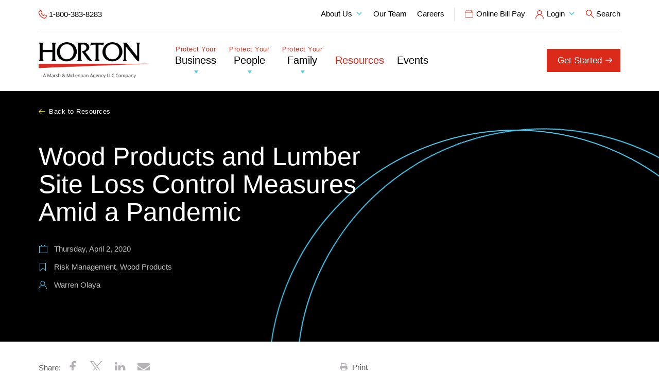

--- FILE ---
content_type: text/html; charset=UTF-8
request_url: https://www.thehortongroup.com/resources/wood-products-and-lumber-site-loss-control-measures-amid-a-pandemic/
body_size: 87847
content:
<!DOCTYPE html>
<html lang="en-US">
<head>
    <meta http-equiv="X-UA-Compatible" content="IE=EDGE"/>
    <meta charset="UTF-8"/>
    <meta name="viewport" content="width=device-width, initial-scale=1.0">
        <link rel="shortcut icon" href="https://www.thehortongroup.com/wp-content/themes/orbit-media/favicon.ico"/>
    <link rel="profile" href="http://gmpg.org/xfn/11"/>
    <link rel="pingback" href="https://www.thehortongroup.com/xmlrpc.php"/>
    <meta name='robots' content='index, follow, max-image-preview:large, max-snippet:-1, max-video-preview:-1' />
	<style></style>
	
<!-- Google Tag Manager for WordPress by gtm4wp.com -->
<script data-cfasync="false" data-pagespeed-no-defer>
	var gtm4wp_datalayer_name = "dataLayer";
	var dataLayer = dataLayer || [];
</script>
<!-- End Google Tag Manager for WordPress by gtm4wp.com -->
	<!-- This site is optimized with the Yoast SEO plugin v26.3 - https://yoast.com/wordpress/plugins/seo/ -->
	<title>Wood Products and Lumber Site Loss Control Measures Amid a Pandemic</title>
<link crossorigin data-rocket-preload as="font" href="https://www.thehortongroup.com/wp-content/plugins/megamenu-pro/icons/fontawesome6/webfonts/fa-brands-400.woff2" rel="preload">
<link crossorigin data-rocket-preload as="font" href="https://www.thehortongroup.com/wp-content/plugins/megamenu-pro/icons/fontawesome6/webfonts/fa-solid-900.woff2" rel="preload">
<link crossorigin data-rocket-preload as="font" href="https://www.thehortongroup.com/wp-content/plugins/megamenu-pro/icons/fontawesome6/webfonts/fa-regular-400.woff2" rel="preload">
<link crossorigin data-rocket-preload as="font" href="https://www.thehortongroup.com/wp-content/plugins/megamenu-pro/icons/fontawesome6/webfonts/fa-v4compatibility.woff2" rel="preload">
<link crossorigin data-rocket-preload as="font" href="https://use.fontawesome.com/releases/v6.1.1/webfonts/fa-brands-400.woff2" rel="preload">
<link crossorigin data-rocket-preload as="font" href="https://use.fontawesome.com/releases/v6.1.1/webfonts/fa-solid-900.woff2" rel="preload">
<link crossorigin data-rocket-preload as="font" href="https://use.fontawesome.com/releases/v6.1.1/webfonts/fa-regular-400.woff2" rel="preload">
<link crossorigin data-rocket-preload as="font" href="https://use.fontawesome.com/releases/v6.1.1/webfonts/fa-v4compatibility.woff2" rel="preload">
<style id="wpr-usedcss">img:is([sizes=auto i],[sizes^="auto," i]){contain-intrinsic-size:3000px 1500px}img.emoji{display:inline!important;border:none!important;box-shadow:none!important;height:1em!important;width:1em!important;margin:0 .07em!important;vertical-align:-.1em!important;background:0 0!important;padding:0!important}:where(.wp-block-button__link){border-radius:9999px;box-shadow:none;padding:calc(.667em + 2px) calc(1.333em + 2px);text-decoration:none}:root :where(.wp-block-button .wp-block-button__link.is-style-outline),:root :where(.wp-block-button.is-style-outline>.wp-block-button__link){border:2px solid;padding:.667em 1.333em}:root :where(.wp-block-button .wp-block-button__link.is-style-outline:not(.has-text-color)),:root :where(.wp-block-button.is-style-outline>.wp-block-button__link:not(.has-text-color)){color:currentColor}:root :where(.wp-block-button .wp-block-button__link.is-style-outline:not(.has-background)),:root :where(.wp-block-button.is-style-outline>.wp-block-button__link:not(.has-background)){background-color:initial;background-image:none}:where(.wp-block-calendar table:not(.has-background) th){background:#ddd}:where(.wp-block-columns){margin-bottom:1.75em}:where(.wp-block-columns.has-background){padding:1.25em 2.375em}:where(.wp-block-post-comments input[type=submit]){border:none}:where(.wp-block-cover-image:not(.has-text-color)),:where(.wp-block-cover:not(.has-text-color)){color:#fff}:where(.wp-block-cover-image.is-light:not(.has-text-color)),:where(.wp-block-cover.is-light:not(.has-text-color)){color:#000}:root :where(.wp-block-cover h1:not(.has-text-color)),:root :where(.wp-block-cover h2:not(.has-text-color)),:root :where(.wp-block-cover h3:not(.has-text-color)),:root :where(.wp-block-cover h4:not(.has-text-color)),:root :where(.wp-block-cover h5:not(.has-text-color)),:root :where(.wp-block-cover h6:not(.has-text-color)),:root :where(.wp-block-cover p:not(.has-text-color)){color:inherit}:where(.wp-block-file){margin-bottom:1.5em}:where(.wp-block-file__button){border-radius:2em;display:inline-block;padding:.5em 1em}:where(.wp-block-file__button):is(a):active,:where(.wp-block-file__button):is(a):focus,:where(.wp-block-file__button):is(a):hover,:where(.wp-block-file__button):is(a):visited{box-shadow:none;color:#fff;opacity:.85;text-decoration:none}:where(.wp-block-group.wp-block-group-is-layout-constrained){position:relative}:root :where(.wp-block-image.is-style-rounded img,.wp-block-image .is-style-rounded img){border-radius:9999px}:where(.wp-block-latest-comments:not([style*=line-height] .wp-block-latest-comments__comment)){line-height:1.1}:where(.wp-block-latest-comments:not([style*=line-height] .wp-block-latest-comments__comment-excerpt p)){line-height:1.8}:root :where(.wp-block-latest-posts.is-grid){padding:0}:root :where(.wp-block-latest-posts.wp-block-latest-posts__list){padding-left:0}ul{box-sizing:border-box}:root :where(.wp-block-list.has-background){padding:1.25em 2.375em}:where(.wp-block-navigation.has-background .wp-block-navigation-item a:not(.wp-element-button)),:where(.wp-block-navigation.has-background .wp-block-navigation-submenu a:not(.wp-element-button)){padding:.5em 1em}:where(.wp-block-navigation .wp-block-navigation__submenu-container .wp-block-navigation-item a:not(.wp-element-button)),:where(.wp-block-navigation .wp-block-navigation__submenu-container .wp-block-navigation-submenu a:not(.wp-element-button)),:where(.wp-block-navigation .wp-block-navigation__submenu-container .wp-block-navigation-submenu button.wp-block-navigation-item__content),:where(.wp-block-navigation .wp-block-navigation__submenu-container .wp-block-pages-list__item button.wp-block-navigation-item__content){padding:.5em 1em}:root :where(p.has-background){padding:1.25em 2.375em}:where(p.has-text-color:not(.has-link-color)) a{color:inherit}:where(.wp-block-post-comments-form) input:not([type=submit]),:where(.wp-block-post-comments-form) textarea{border:1px solid #949494;font-family:inherit;font-size:1em}:where(.wp-block-post-comments-form) input:where(:not([type=submit]):not([type=checkbox])),:where(.wp-block-post-comments-form) textarea{padding:calc(.667em + 2px)}:where(.wp-block-post-excerpt){box-sizing:border-box;margin-bottom:var(--wp--style--block-gap);margin-top:var(--wp--style--block-gap)}:where(.wp-block-preformatted.has-background){padding:1.25em 2.375em}:where(.wp-block-search__button){border:1px solid #ccc;padding:6px 10px}:where(.wp-block-search__input){font-family:inherit;font-size:inherit;font-style:inherit;font-weight:inherit;letter-spacing:inherit;line-height:inherit;text-transform:inherit}:where(.wp-block-search__button-inside .wp-block-search__inside-wrapper){border:1px solid #949494;box-sizing:border-box;padding:4px}:where(.wp-block-search__button-inside .wp-block-search__inside-wrapper) .wp-block-search__input{border:none;border-radius:0;padding:0 4px}:where(.wp-block-search__button-inside .wp-block-search__inside-wrapper) .wp-block-search__input:focus{outline:0}:where(.wp-block-search__button-inside .wp-block-search__inside-wrapper) :where(.wp-block-search__button){padding:4px 8px}:root :where(.wp-block-separator.is-style-dots){height:auto;line-height:1;text-align:center}:root :where(.wp-block-separator.is-style-dots):before{color:currentColor;content:"···";font-family:serif;font-size:1.5em;letter-spacing:2em;padding-left:2em}:root :where(.wp-block-site-logo.is-style-rounded){border-radius:9999px}:where(.wp-block-social-links:not(.is-style-logos-only)) .wp-social-link{background-color:#f0f0f0;color:#444}:where(.wp-block-social-links:not(.is-style-logos-only)) .wp-social-link-amazon{background-color:#f90;color:#fff}:where(.wp-block-social-links:not(.is-style-logos-only)) .wp-social-link-bandcamp{background-color:#1ea0c3;color:#fff}:where(.wp-block-social-links:not(.is-style-logos-only)) .wp-social-link-behance{background-color:#0757fe;color:#fff}:where(.wp-block-social-links:not(.is-style-logos-only)) .wp-social-link-bluesky{background-color:#0a7aff;color:#fff}:where(.wp-block-social-links:not(.is-style-logos-only)) .wp-social-link-codepen{background-color:#1e1f26;color:#fff}:where(.wp-block-social-links:not(.is-style-logos-only)) .wp-social-link-deviantart{background-color:#02e49b;color:#fff}:where(.wp-block-social-links:not(.is-style-logos-only)) .wp-social-link-discord{background-color:#5865f2;color:#fff}:where(.wp-block-social-links:not(.is-style-logos-only)) .wp-social-link-dribbble{background-color:#e94c89;color:#fff}:where(.wp-block-social-links:not(.is-style-logos-only)) .wp-social-link-dropbox{background-color:#4280ff;color:#fff}:where(.wp-block-social-links:not(.is-style-logos-only)) .wp-social-link-etsy{background-color:#f45800;color:#fff}:where(.wp-block-social-links:not(.is-style-logos-only)) .wp-social-link-facebook{background-color:#0866ff;color:#fff}:where(.wp-block-social-links:not(.is-style-logos-only)) .wp-social-link-fivehundredpx{background-color:#000;color:#fff}:where(.wp-block-social-links:not(.is-style-logos-only)) .wp-social-link-flickr{background-color:#0461dd;color:#fff}:where(.wp-block-social-links:not(.is-style-logos-only)) .wp-social-link-foursquare{background-color:#e65678;color:#fff}:where(.wp-block-social-links:not(.is-style-logos-only)) .wp-social-link-github{background-color:#24292d;color:#fff}:where(.wp-block-social-links:not(.is-style-logos-only)) .wp-social-link-goodreads{background-color:#eceadd;color:#382110}:where(.wp-block-social-links:not(.is-style-logos-only)) .wp-social-link-google{background-color:#ea4434;color:#fff}:where(.wp-block-social-links:not(.is-style-logos-only)) .wp-social-link-gravatar{background-color:#1d4fc4;color:#fff}:where(.wp-block-social-links:not(.is-style-logos-only)) .wp-social-link-instagram{background-color:#f00075;color:#fff}:where(.wp-block-social-links:not(.is-style-logos-only)) .wp-social-link-lastfm{background-color:#e21b24;color:#fff}:where(.wp-block-social-links:not(.is-style-logos-only)) .wp-social-link-linkedin{background-color:#0d66c2;color:#fff}:where(.wp-block-social-links:not(.is-style-logos-only)) .wp-social-link-mastodon{background-color:#3288d4;color:#fff}:where(.wp-block-social-links:not(.is-style-logos-only)) .wp-social-link-medium{background-color:#000;color:#fff}:where(.wp-block-social-links:not(.is-style-logos-only)) .wp-social-link-meetup{background-color:#f6405f;color:#fff}:where(.wp-block-social-links:not(.is-style-logos-only)) .wp-social-link-patreon{background-color:#000;color:#fff}:where(.wp-block-social-links:not(.is-style-logos-only)) .wp-social-link-pinterest{background-color:#e60122;color:#fff}:where(.wp-block-social-links:not(.is-style-logos-only)) .wp-social-link-pocket{background-color:#ef4155;color:#fff}:where(.wp-block-social-links:not(.is-style-logos-only)) .wp-social-link-reddit{background-color:#ff4500;color:#fff}:where(.wp-block-social-links:not(.is-style-logos-only)) .wp-social-link-skype{background-color:#0478d7;color:#fff}:where(.wp-block-social-links:not(.is-style-logos-only)) .wp-social-link-snapchat{background-color:#fefc00;color:#fff;stroke:#000}:where(.wp-block-social-links:not(.is-style-logos-only)) .wp-social-link-soundcloud{background-color:#ff5600;color:#fff}:where(.wp-block-social-links:not(.is-style-logos-only)) .wp-social-link-spotify{background-color:#1bd760;color:#fff}:where(.wp-block-social-links:not(.is-style-logos-only)) .wp-social-link-telegram{background-color:#2aabee;color:#fff}:where(.wp-block-social-links:not(.is-style-logos-only)) .wp-social-link-threads{background-color:#000;color:#fff}:where(.wp-block-social-links:not(.is-style-logos-only)) .wp-social-link-tiktok{background-color:#000;color:#fff}:where(.wp-block-social-links:not(.is-style-logos-only)) .wp-social-link-tumblr{background-color:#011835;color:#fff}:where(.wp-block-social-links:not(.is-style-logos-only)) .wp-social-link-twitch{background-color:#6440a4;color:#fff}:where(.wp-block-social-links:not(.is-style-logos-only)) .wp-social-link-twitter{background-color:#1da1f2;color:#fff}:where(.wp-block-social-links:not(.is-style-logos-only)) .wp-social-link-vimeo{background-color:#1eb7ea;color:#fff}:where(.wp-block-social-links:not(.is-style-logos-only)) .wp-social-link-vk{background-color:#4680c2;color:#fff}:where(.wp-block-social-links:not(.is-style-logos-only)) .wp-social-link-wordpress{background-color:#3499cd;color:#fff}:where(.wp-block-social-links:not(.is-style-logos-only)) .wp-social-link-whatsapp{background-color:#25d366;color:#fff}:where(.wp-block-social-links:not(.is-style-logos-only)) .wp-social-link-x{background-color:#000;color:#fff}:where(.wp-block-social-links:not(.is-style-logos-only)) .wp-social-link-yelp{background-color:#d32422;color:#fff}:where(.wp-block-social-links:not(.is-style-logos-only)) .wp-social-link-youtube{background-color:red;color:#fff}:where(.wp-block-social-links.is-style-logos-only) .wp-social-link{background:0 0}:where(.wp-block-social-links.is-style-logos-only) .wp-social-link svg{height:1.25em;width:1.25em}:where(.wp-block-social-links.is-style-logos-only) .wp-social-link-amazon{color:#f90}:where(.wp-block-social-links.is-style-logos-only) .wp-social-link-bandcamp{color:#1ea0c3}:where(.wp-block-social-links.is-style-logos-only) .wp-social-link-behance{color:#0757fe}:where(.wp-block-social-links.is-style-logos-only) .wp-social-link-bluesky{color:#0a7aff}:where(.wp-block-social-links.is-style-logos-only) .wp-social-link-codepen{color:#1e1f26}:where(.wp-block-social-links.is-style-logos-only) .wp-social-link-deviantart{color:#02e49b}:where(.wp-block-social-links.is-style-logos-only) .wp-social-link-discord{color:#5865f2}:where(.wp-block-social-links.is-style-logos-only) .wp-social-link-dribbble{color:#e94c89}:where(.wp-block-social-links.is-style-logos-only) .wp-social-link-dropbox{color:#4280ff}:where(.wp-block-social-links.is-style-logos-only) .wp-social-link-etsy{color:#f45800}:where(.wp-block-social-links.is-style-logos-only) .wp-social-link-facebook{color:#0866ff}:where(.wp-block-social-links.is-style-logos-only) .wp-social-link-fivehundredpx{color:#000}:where(.wp-block-social-links.is-style-logos-only) .wp-social-link-flickr{color:#0461dd}:where(.wp-block-social-links.is-style-logos-only) .wp-social-link-foursquare{color:#e65678}:where(.wp-block-social-links.is-style-logos-only) .wp-social-link-github{color:#24292d}:where(.wp-block-social-links.is-style-logos-only) .wp-social-link-goodreads{color:#382110}:where(.wp-block-social-links.is-style-logos-only) .wp-social-link-google{color:#ea4434}:where(.wp-block-social-links.is-style-logos-only) .wp-social-link-gravatar{color:#1d4fc4}:where(.wp-block-social-links.is-style-logos-only) .wp-social-link-instagram{color:#f00075}:where(.wp-block-social-links.is-style-logos-only) .wp-social-link-lastfm{color:#e21b24}:where(.wp-block-social-links.is-style-logos-only) .wp-social-link-linkedin{color:#0d66c2}:where(.wp-block-social-links.is-style-logos-only) .wp-social-link-mastodon{color:#3288d4}:where(.wp-block-social-links.is-style-logos-only) .wp-social-link-medium{color:#000}:where(.wp-block-social-links.is-style-logos-only) .wp-social-link-meetup{color:#f6405f}:where(.wp-block-social-links.is-style-logos-only) .wp-social-link-patreon{color:#000}:where(.wp-block-social-links.is-style-logos-only) .wp-social-link-pinterest{color:#e60122}:where(.wp-block-social-links.is-style-logos-only) .wp-social-link-pocket{color:#ef4155}:where(.wp-block-social-links.is-style-logos-only) .wp-social-link-reddit{color:#ff4500}:where(.wp-block-social-links.is-style-logos-only) .wp-social-link-skype{color:#0478d7}:where(.wp-block-social-links.is-style-logos-only) .wp-social-link-snapchat{color:#fff;stroke:#000}:where(.wp-block-social-links.is-style-logos-only) .wp-social-link-soundcloud{color:#ff5600}:where(.wp-block-social-links.is-style-logos-only) .wp-social-link-spotify{color:#1bd760}:where(.wp-block-social-links.is-style-logos-only) .wp-social-link-telegram{color:#2aabee}:where(.wp-block-social-links.is-style-logos-only) .wp-social-link-threads{color:#000}:where(.wp-block-social-links.is-style-logos-only) .wp-social-link-tiktok{color:#000}:where(.wp-block-social-links.is-style-logos-only) .wp-social-link-tumblr{color:#011835}:where(.wp-block-social-links.is-style-logos-only) .wp-social-link-twitch{color:#6440a4}:where(.wp-block-social-links.is-style-logos-only) .wp-social-link-twitter{color:#1da1f2}:where(.wp-block-social-links.is-style-logos-only) .wp-social-link-vimeo{color:#1eb7ea}:where(.wp-block-social-links.is-style-logos-only) .wp-social-link-vk{color:#4680c2}:where(.wp-block-social-links.is-style-logos-only) .wp-social-link-whatsapp{color:#25d366}:where(.wp-block-social-links.is-style-logos-only) .wp-social-link-wordpress{color:#3499cd}:where(.wp-block-social-links.is-style-logos-only) .wp-social-link-x{color:#000}:where(.wp-block-social-links.is-style-logos-only) .wp-social-link-yelp{color:#d32422}:where(.wp-block-social-links.is-style-logos-only) .wp-social-link-youtube{color:red}:root :where(.wp-block-social-links .wp-social-link a){padding:.25em}:root :where(.wp-block-social-links.is-style-logos-only .wp-social-link a){padding:0}:root :where(.wp-block-social-links.is-style-pill-shape .wp-social-link a){padding-left:.6666666667em;padding-right:.6666666667em}:root :where(.wp-block-tag-cloud.is-style-outline){display:flex;flex-wrap:wrap;gap:1ch}:root :where(.wp-block-tag-cloud.is-style-outline a){border:1px solid;font-size:unset!important;margin-right:0;padding:1ch 2ch;text-decoration:none!important}:root :where(.wp-block-table-of-contents){box-sizing:border-box}:where(.wp-block-term-description){box-sizing:border-box;margin-bottom:var(--wp--style--block-gap);margin-top:var(--wp--style--block-gap)}:where(pre.wp-block-verse){font-family:inherit}:root{--wp--preset--font-size--normal:16px;--wp--preset--font-size--huge:42px}html :where(.has-border-color){border-style:solid}html :where([style*=border-top-color]){border-top-style:solid}html :where([style*=border-right-color]){border-right-style:solid}html :where([style*=border-bottom-color]){border-bottom-style:solid}html :where([style*=border-left-color]){border-left-style:solid}html :where([style*=border-width]){border-style:solid}html :where([style*=border-top-width]){border-top-style:solid}html :where([style*=border-right-width]){border-right-style:solid}html :where([style*=border-bottom-width]){border-bottom-style:solid}html :where([style*=border-left-width]){border-left-style:solid}html :where(img[class*=wp-image-]){height:auto;max-width:100%}:where(figure){margin:0 0 1em}html :where(.is-position-sticky){--wp-admin--admin-bar--position-offset:var(--wp-admin--admin-bar--height,0px)}@media screen and (max-width:600px){html :where(.is-position-sticky){--wp-admin--admin-bar--position-offset:0px}}:root{--wp--preset--aspect-ratio--square:1;--wp--preset--aspect-ratio--4-3:4/3;--wp--preset--aspect-ratio--3-4:3/4;--wp--preset--aspect-ratio--3-2:3/2;--wp--preset--aspect-ratio--2-3:2/3;--wp--preset--aspect-ratio--16-9:16/9;--wp--preset--aspect-ratio--9-16:9/16;--wp--preset--color--black:#000000;--wp--preset--color--cyan-bluish-gray:#abb8c3;--wp--preset--color--white:#ffffff;--wp--preset--color--pale-pink:#f78da7;--wp--preset--color--vivid-red:#cf2e2e;--wp--preset--color--luminous-vivid-orange:#ff6900;--wp--preset--color--luminous-vivid-amber:#fcb900;--wp--preset--color--light-green-cyan:#7bdcb5;--wp--preset--color--vivid-green-cyan:#00d084;--wp--preset--color--pale-cyan-blue:#8ed1fc;--wp--preset--color--vivid-cyan-blue:#0693e3;--wp--preset--color--vivid-purple:#9b51e0;--wp--preset--gradient--vivid-cyan-blue-to-vivid-purple:linear-gradient(135deg,rgba(6, 147, 227, 1) 0%,rgb(155, 81, 224) 100%);--wp--preset--gradient--light-green-cyan-to-vivid-green-cyan:linear-gradient(135deg,rgb(122, 220, 180) 0%,rgb(0, 208, 130) 100%);--wp--preset--gradient--luminous-vivid-amber-to-luminous-vivid-orange:linear-gradient(135deg,rgba(252, 185, 0, 1) 0%,rgba(255, 105, 0, 1) 100%);--wp--preset--gradient--luminous-vivid-orange-to-vivid-red:linear-gradient(135deg,rgba(255, 105, 0, 1) 0%,rgb(207, 46, 46) 100%);--wp--preset--gradient--very-light-gray-to-cyan-bluish-gray:linear-gradient(135deg,rgb(238, 238, 238) 0%,rgb(169, 184, 195) 100%);--wp--preset--gradient--cool-to-warm-spectrum:linear-gradient(135deg,rgb(74, 234, 220) 0%,rgb(151, 120, 209) 20%,rgb(207, 42, 186) 40%,rgb(238, 44, 130) 60%,rgb(251, 105, 98) 80%,rgb(254, 248, 76) 100%);--wp--preset--gradient--blush-light-purple:linear-gradient(135deg,rgb(255, 206, 236) 0%,rgb(152, 150, 240) 100%);--wp--preset--gradient--blush-bordeaux:linear-gradient(135deg,rgb(254, 205, 165) 0%,rgb(254, 45, 45) 50%,rgb(107, 0, 62) 100%);--wp--preset--gradient--luminous-dusk:linear-gradient(135deg,rgb(255, 203, 112) 0%,rgb(199, 81, 192) 50%,rgb(65, 88, 208) 100%);--wp--preset--gradient--pale-ocean:linear-gradient(135deg,rgb(255, 245, 203) 0%,rgb(182, 227, 212) 50%,rgb(51, 167, 181) 100%);--wp--preset--gradient--electric-grass:linear-gradient(135deg,rgb(202, 248, 128) 0%,rgb(113, 206, 126) 100%);--wp--preset--gradient--midnight:linear-gradient(135deg,rgb(2, 3, 129) 0%,rgb(40, 116, 252) 100%);--wp--preset--font-size--small:13px;--wp--preset--font-size--medium:20px;--wp--preset--font-size--large:36px;--wp--preset--font-size--x-large:42px;--wp--preset--spacing--20:0.44rem;--wp--preset--spacing--30:0.67rem;--wp--preset--spacing--40:1rem;--wp--preset--spacing--50:1.5rem;--wp--preset--spacing--60:2.25rem;--wp--preset--spacing--70:3.38rem;--wp--preset--spacing--80:5.06rem;--wp--preset--shadow--natural:6px 6px 9px rgba(0, 0, 0, .2);--wp--preset--shadow--deep:12px 12px 50px rgba(0, 0, 0, .4);--wp--preset--shadow--sharp:6px 6px 0px rgba(0, 0, 0, .2);--wp--preset--shadow--outlined:6px 6px 0px -3px rgba(255, 255, 255, 1),6px 6px rgba(0, 0, 0, 1);--wp--preset--shadow--crisp:6px 6px 0px rgba(0, 0, 0, 1)}:where(.is-layout-flex){gap:.5em}:where(.is-layout-grid){gap:.5em}:where(.wp-block-post-template.is-layout-flex){gap:1.25em}:where(.wp-block-post-template.is-layout-grid){gap:1.25em}:where(.wp-block-columns.is-layout-flex){gap:2em}:where(.wp-block-columns.is-layout-grid){gap:2em}:root :where(.wp-block-pullquote){font-size:1.5em;line-height:1.6}@font-face{font-display:swap;font-family:dashicons;src:url("https://www.thehortongroup.com/wp-includes/fonts/dashicons.eot?99ac726223c749443b642ce33df8b800");src:url("https://www.thehortongroup.com/wp-includes/fonts/dashicons.eot?99ac726223c749443b642ce33df8b800#iefix") format("embedded-opentype"),url("[data-uri]") format("woff"),url("https://www.thehortongroup.com/wp-includes/fonts/dashicons.ttf?99ac726223c749443b642ce33df8b800") format("truetype");font-weight:400;font-style:normal}#mega-menu-wrap-primary-menu,#mega-menu-wrap-primary-menu #mega-menu-primary-menu,#mega-menu-wrap-primary-menu #mega-menu-primary-menu a.mega-menu-link,#mega-menu-wrap-primary-menu #mega-menu-primary-menu li.mega-menu-column,#mega-menu-wrap-primary-menu #mega-menu-primary-menu li.mega-menu-item,#mega-menu-wrap-primary-menu #mega-menu-primary-menu li.mega-menu-row,#mega-menu-wrap-primary-menu #mega-menu-primary-menu ul.mega-sub-menu{transition:none;border-radius:0;box-shadow:none;background:0 0;border:0;bottom:auto;box-sizing:border-box;clip:auto;color:#555;display:block;float:none;font-family:inherit;font-size:16px;height:auto;left:auto;line-height:1.7;list-style-type:none;margin:0;min-height:auto;max-height:none;min-width:auto;max-width:none;opacity:1;outline:0;overflow:visible;padding:0;position:relative;pointer-events:auto;right:auto;text-align:left;text-decoration:none;text-indent:0;text-transform:none;transform:none;top:auto;vertical-align:baseline;visibility:inherit;width:auto;word-wrap:break-word;white-space:normal}#mega-menu-wrap-primary-menu #mega-menu-primary-menu a.mega-menu-link:after,#mega-menu-wrap-primary-menu #mega-menu-primary-menu a.mega-menu-link:before,#mega-menu-wrap-primary-menu #mega-menu-primary-menu li.mega-menu-column:after,#mega-menu-wrap-primary-menu #mega-menu-primary-menu li.mega-menu-column:before,#mega-menu-wrap-primary-menu #mega-menu-primary-menu li.mega-menu-item:after,#mega-menu-wrap-primary-menu #mega-menu-primary-menu li.mega-menu-item:before,#mega-menu-wrap-primary-menu #mega-menu-primary-menu li.mega-menu-row:after,#mega-menu-wrap-primary-menu #mega-menu-primary-menu li.mega-menu-row:before,#mega-menu-wrap-primary-menu #mega-menu-primary-menu ul.mega-sub-menu:after,#mega-menu-wrap-primary-menu #mega-menu-primary-menu ul.mega-sub-menu:before,#mega-menu-wrap-primary-menu #mega-menu-primary-menu:after,#mega-menu-wrap-primary-menu #mega-menu-primary-menu:before,#mega-menu-wrap-primary-menu:after,#mega-menu-wrap-primary-menu:before{display:none}#mega-menu-wrap-primary-menu{border-radius:0}#mega-menu-wrap-primary-menu.mega-keyboard-navigation #mega-menu-primary-menu a:focus,#mega-menu-wrap-primary-menu.mega-keyboard-navigation #mega-menu-primary-menu form.mega-search-open:has(input[type=text]:focus),#mega-menu-wrap-primary-menu.mega-keyboard-navigation #mega-menu-primary-menu input:focus,#mega-menu-wrap-primary-menu.mega-keyboard-navigation #mega-menu-primary-menu li.mega-menu-item a.mega-menu-link:focus,#mega-menu-wrap-primary-menu.mega-keyboard-navigation #mega-menu-primary-menu span:focus,#mega-menu-wrap-primary-menu.mega-keyboard-navigation .mega-menu-toggle:focus,#mega-menu-wrap-primary-menu.mega-keyboard-navigation .mega-toggle-block .mega-search input[type=text]:focus,#mega-menu-wrap-primary-menu.mega-keyboard-navigation .mega-toggle-block a:focus,#mega-menu-wrap-primary-menu.mega-keyboard-navigation .mega-toggle-block button.mega-toggle-animated:focus,#mega-menu-wrap-primary-menu.mega-keyboard-navigation .mega-toggle-block:focus{outline-style:solid;outline-width:3px;outline-color:#109cde;outline-offset:-3px}#mega-menu-wrap-primary-menu.mega-keyboard-navigation .mega-toggle-block button.mega-toggle-animated:focus{outline-offset:2px}#mega-menu-wrap-primary-menu.mega-keyboard-navigation>li.mega-menu-item>a.mega-menu-link:focus{background:rgba(0,0,0,0);color:#d92a1a;font-weight:inherit;text-decoration:none;border-color:#50caf0}#mega-menu-wrap-primary-menu #mega-menu-primary-menu{text-align:center;padding:0}#mega-menu-wrap-primary-menu #mega-menu-primary-menu a.mega-menu-link{cursor:pointer;display:inline}#mega-menu-wrap-primary-menu #mega-menu-primary-menu>li.mega-animating>ul.mega-sub-menu{pointer-events:none}#mega-menu-wrap-primary-menu #mega-menu-primary-menu p{margin-bottom:10px}#mega-menu-wrap-primary-menu #mega-menu-primary-menu img,#mega-menu-wrap-primary-menu #mega-menu-primary-menu input{max-width:100%}#mega-menu-wrap-primary-menu #mega-menu-primary-menu li.mega-menu-item>ul.mega-sub-menu{display:block;visibility:hidden;opacity:1;pointer-events:auto}@media only screen and (max-width:1199px){#mega-menu-wrap-primary-menu.mega-keyboard-navigation>li.mega-menu-item>a.mega-menu-link:focus{color:#fff;background:#333}#mega-menu-wrap-primary-menu #mega-menu-primary-menu li.mega-menu-item>ul.mega-sub-menu{display:none;visibility:visible;opacity:1}#mega-menu-wrap-primary-menu #mega-menu-primary-menu li.mega-menu-item.mega-toggle-on>ul.mega-sub-menu,#mega-menu-wrap-primary-menu #mega-menu-primary-menu li.mega-menu-megamenu.mega-menu-item.mega-toggle-on ul.mega-sub-menu{display:block}#mega-menu-wrap-primary-menu #mega-menu-primary-menu li.mega-hide-sub-menu-on-mobile>ul.mega-sub-menu,#mega-menu-wrap-primary-menu #mega-menu-primary-menu li.mega-menu-megamenu.mega-menu-item.mega-toggle-on li.mega-hide-sub-menu-on-mobile>ul.mega-sub-menu{display:none}}#mega-menu-wrap-primary-menu #mega-menu-primary-menu li.mega-menu-item.mega-menu-megamenu ul.mega-sub-menu li.mega-collapse-children>ul.mega-sub-menu{display:none}#mega-menu-wrap-primary-menu #mega-menu-primary-menu li.mega-menu-item.mega-menu-megamenu ul.mega-sub-menu li.mega-collapse-children.mega-toggle-on>ul.mega-sub-menu{display:block}#mega-menu-wrap-primary-menu #mega-menu-primary-menu li.mega-menu-item.mega-toggle-on>ul.mega-sub-menu,#mega-menu-wrap-primary-menu #mega-menu-primary-menu.mega-no-js li.mega-menu-item:focus>ul.mega-sub-menu,#mega-menu-wrap-primary-menu #mega-menu-primary-menu.mega-no-js li.mega-menu-item:hover>ul.mega-sub-menu{visibility:visible}#mega-menu-wrap-primary-menu #mega-menu-primary-menu li.mega-menu-item.mega-menu-megamenu ul.mega-sub-menu ul.mega-sub-menu{visibility:inherit;opacity:1;display:block}#mega-menu-wrap-primary-menu #mega-menu-primary-menu li.mega-menu-item a[class^=dashicons]:before{font-family:dashicons}#mega-menu-wrap-primary-menu #mega-menu-primary-menu li.mega-menu-item a.mega-menu-link:before{display:inline-block;font:inherit;font-family:dashicons;position:static;margin:0 6px 0 0;vertical-align:top;-webkit-font-smoothing:antialiased;-moz-osx-font-smoothing:grayscale;color:inherit;background:0 0;height:auto;width:auto;top:auto}#mega-menu-wrap-primary-menu #mega-menu-primary-menu li.mega-align-bottom-left.mega-toggle-on>a.mega-menu-link{border-radius:0}#mega-menu-wrap-primary-menu #mega-menu-primary-menu li.mega-align-bottom-right>ul.mega-sub-menu{right:0}#mega-menu-wrap-primary-menu #mega-menu-primary-menu li.mega-align-bottom-right.mega-toggle-on>a.mega-menu-link{border-radius:0}#mega-menu-wrap-primary-menu #mega-menu-primary-menu>li.mega-menu-item{margin:0 25px 0 0;display:inline-block;height:auto;vertical-align:middle}@media only screen and (min-width:1200px){#mega-menu-wrap-primary-menu{background:rgba(0,0,0,0)}#mega-menu-wrap-primary-menu #mega-menu-primary-menu[data-effect=fade] li.mega-menu-item>ul.mega-sub-menu{opacity:0;transition:opacity .2s ease-in,visibility .2s ease-in}#mega-menu-wrap-primary-menu #mega-menu-primary-menu[data-effect=fade] li.mega-menu-item.mega-menu-megamenu.mega-toggle-on ul.mega-sub-menu,#mega-menu-wrap-primary-menu #mega-menu-primary-menu[data-effect=fade] li.mega-menu-item.mega-toggle-on>ul.mega-sub-menu,#mega-menu-wrap-primary-menu #mega-menu-primary-menu[data-effect=fade].mega-no-js li.mega-menu-item:focus>ul.mega-sub-menu,#mega-menu-wrap-primary-menu #mega-menu-primary-menu[data-effect=fade].mega-no-js li.mega-menu-item:hover>ul.mega-sub-menu{opacity:1}#mega-menu-wrap-primary-menu #mega-menu-primary-menu[data-effect=fade_up] li.mega-menu-item.mega-menu-flyout ul.mega-sub-menu,#mega-menu-wrap-primary-menu #mega-menu-primary-menu[data-effect=fade_up] li.mega-menu-item.mega-menu-megamenu>ul.mega-sub-menu{opacity:0;transform:translate(0,10px);transition:opacity .2s ease-in,transform .2s ease-in,visibility .2s ease-in}#mega-menu-wrap-primary-menu #mega-menu-primary-menu[data-effect=fade_up] li.mega-menu-item.mega-menu-megamenu.mega-toggle-on ul.mega-sub-menu,#mega-menu-wrap-primary-menu #mega-menu-primary-menu[data-effect=fade_up] li.mega-menu-item.mega-toggle-on>ul.mega-sub-menu,#mega-menu-wrap-primary-menu #mega-menu-primary-menu[data-effect=fade_up].mega-no-js li.mega-menu-item:focus>ul.mega-sub-menu,#mega-menu-wrap-primary-menu #mega-menu-primary-menu[data-effect=fade_up].mega-no-js li.mega-menu-item:hover>ul.mega-sub-menu{opacity:1;transform:translate(0,0)}#mega-menu-wrap-primary-menu #mega-menu-primary-menu>li.mega-menu-megamenu.mega-menu-item{position:static}#mega-menu-wrap-primary-menu #mega-menu-primary-menu>li.mega-menu-item>a.mega-menu-link:focus,#mega-menu-wrap-primary-menu #mega-menu-primary-menu>li.mega-menu-item>a.mega-menu-link:hover{background:rgba(0,0,0,0);color:#d92a1a;font-weight:inherit;text-decoration:none;border-color:#50caf0}#mega-menu-wrap-primary-menu #mega-menu-primary-menu li.mega-menu-megamenu>ul.mega-sub-menu>li.mega-menu-row>ul.mega-sub-menu>li.mega-menu-columns-2-of-9{width:22.2222222222%}#mega-menu-wrap-primary-menu #mega-menu-primary-menu li.mega-menu-megamenu>ul.mega-sub-menu>li.mega-menu-row>ul.mega-sub-menu>li.mega-menu-columns-3-of-9{width:33.3333333333%}#mega-menu-wrap-primary-menu #mega-menu-primary-menu li.mega-menu-megamenu>ul.mega-sub-menu>li.mega-menu-row>ul.mega-sub-menu>li.mega-menu-columns-3-of-12{width:25%}}#mega-menu-wrap-primary-menu #mega-menu-primary-menu>li.mega-menu-item.mega-toggle-on>a.mega-menu-link{background:rgba(0,0,0,0);color:#d92a1a;font-weight:inherit;text-decoration:none;border-color:#50caf0}@media only screen and (max-width:1199px){#mega-menu-wrap-primary-menu #mega-menu-primary-menu>li.mega-menu-item.mega-toggle-on>a.mega-menu-link{color:#fff;background:#333}}#mega-menu-wrap-primary-menu #mega-menu-primary-menu>li.mega-menu-item.mega-current-page-ancestor>a.mega-menu-link{background:rgba(0,0,0,0);color:#d92a1a;font-weight:inherit;text-decoration:none;border-color:#50caf0}#mega-menu-wrap-primary-menu #mega-menu-primary-menu>li.mega-menu-item>a.mega-menu-link{line-height:88px;height:88px;padding:0;vertical-align:baseline;width:auto;display:block;color:#000;text-transform:none;text-decoration:none;text-align:center;background:rgba(0,0,0,0);border-top:0 solid #fff;border-left:0 solid #fff;border-right:0px solid #fff;border-bottom:3px solid #fff;border-radius:0;font-family:inherit;font-size:20px;font-weight:inherit;outline:0}#mega-menu-wrap-primary-menu #mega-menu-primary-menu li.mega-menu-megamenu>ul.mega-sub-menu>li.mega-menu-row{width:100%;float:left}#mega-menu-wrap-primary-menu #mega-menu-primary-menu li.mega-menu-megamenu>ul.mega-sub-menu>li.mega-menu-row .mega-menu-column{float:left;min-height:1px}@media only screen and (max-width:1199px){#mega-menu-wrap-primary-menu #mega-menu-primary-menu>li.mega-menu-item.mega-current-page-ancestor>a.mega-menu-link{color:#fff;background:#333}#mega-menu-wrap-primary-menu #mega-menu-primary-menu>li.mega-menu-item{display:list-item;margin:0;clear:both;border:0}#mega-menu-wrap-primary-menu #mega-menu-primary-menu>li.mega-menu-item>a.mega-menu-link{border-radius:0;border:0;margin:0;line-height:40px;height:40px;padding:0 10px;background:0 0;text-align:left;color:#fff;font-size:14px}#mega-menu-wrap-primary-menu #mega-menu-primary-menu li.mega-menu-megamenu>ul.mega-sub-menu>li.mega-menu-row>ul.mega-sub-menu>li.mega-menu-column{width:100%;clear:both}}#mega-menu-wrap-primary-menu #mega-menu-primary-menu li.mega-menu-megamenu>ul.mega-sub-menu>li.mega-menu-row .mega-menu-column>ul.mega-sub-menu>li.mega-menu-item{padding:0;width:100%}#mega-menu-wrap-primary-menu #mega-menu-primary-menu>li.mega-menu-megamenu>ul.mega-sub-menu{z-index:999;border-radius:0;background:#fff;border:0;padding:25px 0;position:absolute;width:100%;max-width:none;left:0}@media only screen and (min-width:1200px){#mega-menu-wrap-primary-menu #mega-menu-primary-menu>li.mega-menu-megamenu>ul.mega-sub-menu li.mega-menu-columns-2-of-9{width:22.2222222222%}#mega-menu-wrap-primary-menu #mega-menu-primary-menu>li.mega-menu-megamenu>ul.mega-sub-menu li.mega-menu-columns-3-of-9{width:33.3333333333%}#mega-menu-wrap-primary-menu #mega-menu-primary-menu>li.mega-menu-megamenu>ul.mega-sub-menu li.mega-menu-columns-3-of-12{width:25%}#mega-menu-wrap-primary-menu #mega-menu-primary-menu li.mega-menu-flyout li.mega-menu-item a.mega-menu-link>span.mega-indicator:after{content:""}#mega-menu-wrap-primary-menu #mega-menu-primary-menu li.mega-menu-flyout.mega-align-bottom-right li.mega-menu-item a.mega-menu-link{text-align:right}#mega-menu-wrap-primary-menu #mega-menu-primary-menu li.mega-menu-flyout.mega-align-bottom-right li.mega-menu-item a.mega-menu-link>span.mega-indicator{float:left}#mega-menu-wrap-primary-menu #mega-menu-primary-menu li.mega-menu-flyout.mega-align-bottom-right li.mega-menu-item a.mega-menu-link>span.mega-indicator:after{content:"";margin:0 6px 0 0}#mega-menu-wrap-primary-menu #mega-menu-primary-menu li.mega-menu-flyout.mega-align-bottom-right li.mega-menu-item a.mega-menu-link:before{float:right;margin:0 0 0 6px}#mega-menu-wrap-primary-menu #mega-menu-primary-menu li.mega-menu-flyout.mega-align-bottom-right ul.mega-sub-menu li.mega-menu-item ul.mega-sub-menu{left:-100%;top:0}}#mega-menu-wrap-primary-menu #mega-menu-primary-menu>li.mega-menu-megamenu>ul.mega-sub-menu>li.mega-menu-item ul.mega-sub-menu{clear:both}#mega-menu-wrap-primary-menu #mega-menu-primary-menu>li.mega-menu-megamenu>ul.mega-sub-menu>li.mega-menu-item ul.mega-sub-menu li.mega-menu-item ul.mega-sub-menu{margin-left:10px}#mega-menu-wrap-primary-menu #mega-menu-primary-menu>li.mega-menu-megamenu>ul.mega-sub-menu li.mega-menu-column>ul.mega-sub-menu ul.mega-sub-menu ul.mega-sub-menu{margin-left:10px}#mega-menu-wrap-primary-menu #mega-menu-primary-menu>li.mega-menu-megamenu>ul.mega-sub-menu li.mega-menu-column>ul.mega-sub-menu>li.mega-menu-item,#mega-menu-wrap-primary-menu #mega-menu-primary-menu>li.mega-menu-megamenu>ul.mega-sub-menu>li.mega-menu-item{color:#555;font-family:inherit;font-size:16px;display:block;float:left;clear:none;padding:0;vertical-align:top}#mega-menu-wrap-primary-menu #mega-menu-primary-menu>li.mega-menu-megamenu>ul.mega-sub-menu li.mega-menu-column>ul.mega-sub-menu>li.mega-menu-item.mega-menu-clear,#mega-menu-wrap-primary-menu #mega-menu-primary-menu>li.mega-menu-megamenu>ul.mega-sub-menu>li.mega-menu-item.mega-menu-clear{clear:left}#mega-menu-wrap-primary-menu #mega-menu-primary-menu>li.mega-menu-megamenu>ul.mega-sub-menu li.mega-menu-column>ul.mega-sub-menu>li.mega-menu-item h4.mega-block-title,#mega-menu-wrap-primary-menu #mega-menu-primary-menu>li.mega-menu-megamenu>ul.mega-sub-menu>li.mega-menu-item h4.mega-block-title{color:#000;font-family:inherit;font-size:25px;text-transform:none;text-decoration:none;font-weight:inherit;text-align:left;margin:0 0 13px;padding:0;vertical-align:top;display:block;visibility:inherit;border:0}#mega-menu-wrap-primary-menu #mega-menu-primary-menu>li.mega-menu-megamenu>ul.mega-sub-menu li.mega-menu-column>ul.mega-sub-menu>li.mega-menu-item h4.mega-block-title:hover,#mega-menu-wrap-primary-menu #mega-menu-primary-menu>li.mega-menu-megamenu>ul.mega-sub-menu>li.mega-menu-item h4.mega-block-title:hover{border-color:transparent}#mega-menu-wrap-primary-menu #mega-menu-primary-menu>li.mega-menu-megamenu>ul.mega-sub-menu li.mega-menu-column>ul.mega-sub-menu>li.mega-menu-item>a.mega-menu-link,#mega-menu-wrap-primary-menu #mega-menu-primary-menu>li.mega-menu-megamenu>ul.mega-sub-menu>li.mega-menu-item>a.mega-menu-link{color:#000;font-family:inherit;font-size:20px;text-transform:none;text-decoration:none;font-weight:inherit;text-align:left;margin:0 0 9px;padding:0;vertical-align:top;display:block;border:0}#mega-menu-wrap-primary-menu #mega-menu-primary-menu>li.mega-menu-megamenu>ul.mega-sub-menu li.mega-menu-column>ul.mega-sub-menu>li.mega-menu-item>a.mega-menu-link:hover,#mega-menu-wrap-primary-menu #mega-menu-primary-menu>li.mega-menu-megamenu>ul.mega-sub-menu>li.mega-menu-item>a.mega-menu-link:hover{border-color:transparent}#mega-menu-wrap-primary-menu #mega-menu-primary-menu>li.mega-menu-megamenu>ul.mega-sub-menu li.mega-menu-column>ul.mega-sub-menu>li.mega-menu-item>a.mega-menu-link:focus,#mega-menu-wrap-primary-menu #mega-menu-primary-menu>li.mega-menu-megamenu>ul.mega-sub-menu li.mega-menu-column>ul.mega-sub-menu>li.mega-menu-item>a.mega-menu-link:hover,#mega-menu-wrap-primary-menu #mega-menu-primary-menu>li.mega-menu-megamenu>ul.mega-sub-menu>li.mega-menu-item>a.mega-menu-link:focus,#mega-menu-wrap-primary-menu #mega-menu-primary-menu>li.mega-menu-megamenu>ul.mega-sub-menu>li.mega-menu-item>a.mega-menu-link:hover{color:#6756c4;font-weight:inherit;text-decoration:none;background:rgba(0,0,0,0)}#mega-menu-wrap-primary-menu #mega-menu-primary-menu>li.mega-menu-megamenu>ul.mega-sub-menu li.mega-menu-column>ul.mega-sub-menu>li.mega-menu-item li.mega-menu-item>a.mega-menu-link,#mega-menu-wrap-primary-menu #mega-menu-primary-menu>li.mega-menu-megamenu>ul.mega-sub-menu>li.mega-menu-item li.mega-menu-item>a.mega-menu-link{color:#f600ff;font-family:inherit;font-size:14px;text-transform:none;text-decoration:none;font-weight:400;text-align:left;margin:0;padding:0;vertical-align:top;display:block;border:0}#mega-menu-wrap-primary-menu #mega-menu-primary-menu>li.mega-menu-megamenu>ul.mega-sub-menu li.mega-menu-column>ul.mega-sub-menu>li.mega-menu-item li.mega-menu-item>a.mega-menu-link:hover,#mega-menu-wrap-primary-menu #mega-menu-primary-menu>li.mega-menu-megamenu>ul.mega-sub-menu>li.mega-menu-item li.mega-menu-item>a.mega-menu-link:hover{border-color:transparent}#mega-menu-wrap-primary-menu #mega-menu-primary-menu>li.mega-menu-megamenu>ul.mega-sub-menu li.mega-menu-column>ul.mega-sub-menu>li.mega-menu-item li.mega-menu-item>a.mega-menu-link:focus,#mega-menu-wrap-primary-menu #mega-menu-primary-menu>li.mega-menu-megamenu>ul.mega-sub-menu li.mega-menu-column>ul.mega-sub-menu>li.mega-menu-item li.mega-menu-item>a.mega-menu-link:hover,#mega-menu-wrap-primary-menu #mega-menu-primary-menu>li.mega-menu-megamenu>ul.mega-sub-menu>li.mega-menu-item li.mega-menu-item>a.mega-menu-link:focus,#mega-menu-wrap-primary-menu #mega-menu-primary-menu>li.mega-menu-megamenu>ul.mega-sub-menu>li.mega-menu-item li.mega-menu-item>a.mega-menu-link:hover{color:#00ff04;font-weight:400;text-decoration:none;background:rgba(0,0,0,0)}@media only screen and (max-width:1199px){#mega-menu-wrap-primary-menu #mega-menu-primary-menu>li.mega-menu-megamenu>ul.mega-sub-menu{float:left;position:static;width:100%}#mega-menu-wrap-primary-menu #mega-menu-primary-menu>li.mega-menu-megamenu>ul.mega-sub-menu{border:0;padding:10px;border-radius:0}#mega-menu-wrap-primary-menu #mega-menu-primary-menu>li.mega-menu-megamenu>ul.mega-sub-menu>li.mega-menu-item{width:100%;clear:both}}#mega-menu-wrap-primary-menu #mega-menu-primary-menu>li.mega-menu-flyout ul.mega-sub-menu{z-index:999;position:absolute;width:250px;max-width:none;padding:0;border:0;background:#f1f1f1;border-radius:0}@media only screen and (max-width:1199px){#mega-menu-wrap-primary-menu #mega-menu-primary-menu>li.mega-menu-flyout ul.mega-sub-menu{float:left;position:static;width:100%;padding:0;border:0;border-radius:0}#mega-menu-wrap-primary-menu #mega-menu-primary-menu>li.mega-menu-flyout ul.mega-sub-menu li.mega-menu-item{clear:both}#mega-menu-wrap-primary-menu #mega-menu-primary-menu>li.mega-menu-flyout ul.mega-sub-menu li.mega-menu-item:first-child>a.mega-menu-link{border-top-left-radius:0;border-top-right-radius:0}}#mega-menu-wrap-primary-menu #mega-menu-primary-menu>li.mega-menu-flyout ul.mega-sub-menu li.mega-menu-item a.mega-menu-link{display:block;background:#f1f1f1;color:#666;font-family:inherit;font-size:14px;font-weight:400;padding:0 10px;line-height:35px;text-decoration:none;text-transform:none;vertical-align:baseline}#mega-menu-wrap-primary-menu #mega-menu-primary-menu>li.mega-menu-flyout ul.mega-sub-menu li.mega-menu-item:first-child>a.mega-menu-link{border-top-left-radius:0;border-top-right-radius:0}#mega-menu-wrap-primary-menu #mega-menu-primary-menu>li.mega-menu-flyout ul.mega-sub-menu li.mega-menu-item:last-child>a.mega-menu-link{border-bottom-right-radius:0;border-bottom-left-radius:0}#mega-menu-wrap-primary-menu #mega-menu-primary-menu>li.mega-menu-flyout ul.mega-sub-menu li.mega-menu-item a.mega-menu-link:focus,#mega-menu-wrap-primary-menu #mega-menu-primary-menu>li.mega-menu-flyout ul.mega-sub-menu li.mega-menu-item a.mega-menu-link:hover{background:#ddd;font-weight:400;text-decoration:none;color:#666}#mega-menu-wrap-primary-menu #mega-menu-primary-menu>li.mega-menu-flyout ul.mega-sub-menu li.mega-menu-item ul.mega-sub-menu{position:absolute;left:100%;top:0}#mega-menu-wrap-primary-menu #mega-menu-primary-menu li.mega-menu-item-has-children>a.mega-menu-link>span.mega-indicator{display:inline-block;width:auto;background:0 0;position:relative;pointer-events:auto;left:auto;min-width:auto;font-size:inherit;padding:0;margin:0 0 0 6px;height:auto;line-height:inherit;color:inherit}#mega-menu-wrap-primary-menu #mega-menu-primary-menu li.mega-menu-item-has-children>a.mega-menu-link>span.mega-indicator:after{content:"";font-family:dashicons;font-weight:400;display:inline-block;margin:0;vertical-align:top;-webkit-font-smoothing:antialiased;-moz-osx-font-smoothing:grayscale;transform:rotate(0);color:inherit;position:relative;background:0 0;height:auto;width:auto;right:auto;line-height:inherit}#mega-menu-wrap-primary-menu #mega-menu-primary-menu li.mega-menu-item-has-children li.mega-menu-item-has-children>a.mega-menu-link>span.mega-indicator{float:right}#mega-menu-wrap-primary-menu #mega-menu-primary-menu li.mega-menu-item-has-children.mega-collapse-children.mega-toggle-on>a.mega-menu-link>span.mega-indicator:after{content:""}#mega-menu-wrap-primary-menu #mega-menu-primary-menu li.mega-menu-megamenu:not(.mega-menu-tabbed) li.mega-menu-item-has-children:not(.mega-collapse-children)>a.mega-menu-link>span.mega-indicator{display:none}@media only screen and (max-width:1199px){#mega-menu-wrap-primary-menu #mega-menu-primary-menu>li.mega-menu-flyout ul.mega-sub-menu li.mega-menu-item:last-child>a.mega-menu-link{border-bottom-right-radius:0;border-bottom-left-radius:0}#mega-menu-wrap-primary-menu #mega-menu-primary-menu>li.mega-menu-flyout ul.mega-sub-menu li.mega-menu-item ul.mega-sub-menu{position:static;left:0;width:100%}#mega-menu-wrap-primary-menu #mega-menu-primary-menu>li.mega-menu-flyout ul.mega-sub-menu li.mega-menu-item ul.mega-sub-menu a.mega-menu-link{padding-left:20px}#mega-menu-wrap-primary-menu #mega-menu-primary-menu>li.mega-menu-flyout ul.mega-sub-menu li.mega-menu-item ul.mega-sub-menu ul.mega-sub-menu a.mega-menu-link{padding-left:30px}#mega-menu-wrap-primary-menu #mega-menu-primary-menu li.mega-menu-item-has-children>a.mega-menu-link>span.mega-indicator{float:right}#mega-menu-wrap-primary-menu #mega-menu-primary-menu li.mega-menu-item-has-children.mega-toggle-on>a.mega-menu-link>span.mega-indicator:after{content:""}#mega-menu-wrap-primary-menu #mega-menu-primary-menu li.mega-menu-item-has-children.mega-hide-sub-menu-on-mobile>a.mega-menu-link>span.mega-indicator{display:none}#mega-menu-wrap-primary-menu:after{content:"";display:table;clear:both}#mega-menu-wrap-primary-menu .mega-menu-toggle{display:none}}#mega-menu-wrap-primary-menu .mega-menu-toggle{display:none;z-index:1;cursor:pointer;background:#222;border-radius:2px 2px 2px 2px;line-height:40px;height:40px;text-align:left;user-select:none;-webkit-tap-highlight-color:transparent;outline:0;white-space:nowrap}#mega-menu-wrap-primary-menu .mega-menu-toggle img{max-width:100%;padding:0}#mega-menu-wrap-primary-menu .mega-menu-toggle .mega-toggle-blocks-center,#mega-menu-wrap-primary-menu .mega-menu-toggle .mega-toggle-blocks-left,#mega-menu-wrap-primary-menu .mega-menu-toggle .mega-toggle-blocks-right{display:-webkit-box;display:-ms-flexbox;display:-webkit-flex;display:flex;-ms-flex-preferred-size:33.33%;-webkit-flex-basis:33.33%;flex-basis:33.33%}#mega-menu-wrap-primary-menu .mega-menu-toggle .mega-toggle-blocks-left{-webkit-box-flex:1;-ms-flex:1;-webkit-flex:1;flex:1;-webkit-box-pack:start;-ms-flex-pack:start;-webkit-justify-content:flex-start;justify-content:flex-start}#mega-menu-wrap-primary-menu .mega-menu-toggle .mega-toggle-blocks-left .mega-toggle-block{margin-left:6px}#mega-menu-wrap-primary-menu .mega-menu-toggle .mega-toggle-blocks-left .mega-toggle-block:only-child{margin-right:6px}#mega-menu-wrap-primary-menu .mega-menu-toggle .mega-toggle-blocks-center{-webkit-box-pack:center;-ms-flex-pack:center;-webkit-justify-content:center;justify-content:center}#mega-menu-wrap-primary-menu .mega-menu-toggle .mega-toggle-blocks-center .mega-toggle-block{margin-left:3px;margin-right:3px}#mega-menu-wrap-primary-menu .mega-menu-toggle .mega-toggle-blocks-right{-webkit-box-flex:1;-ms-flex:1;-webkit-flex:1;flex:1;-webkit-box-pack:end;-ms-flex-pack:end;-webkit-justify-content:flex-end;justify-content:flex-end}#mega-menu-wrap-primary-menu .mega-menu-toggle .mega-toggle-blocks-right .mega-toggle-block{margin-right:6px}#mega-menu-wrap-primary-menu .mega-menu-toggle .mega-toggle-blocks-right .mega-toggle-block:only-child{margin-left:6px}#mega-menu-wrap-primary-menu .mega-menu-toggle .mega-toggle-block{display:-webkit-box;display:-ms-flexbox;display:-webkit-flex;display:flex;height:100%;outline:0;-webkit-align-self:center;-ms-flex-item-align:center;align-self:center;-ms-flex-negative:0;-webkit-flex-shrink:0;flex-shrink:0}@media only screen and (max-width:1199px){#mega-menu-wrap-primary-menu .mega-menu-toggle+#mega-menu-primary-menu{background:#222;padding:0;display:block}#mega-menu-wrap-primary-menu .mega-menu-toggle.mega-menu-open+#mega-menu-primary-menu{display:block}}#mega-menu-wrap-primary-menu .mega-menu-toggle .mega-toggle-block-0{cursor:pointer}#mega-menu-wrap-primary-menu .mega-menu-toggle .mega-toggle-block-0 .mega-toggle-animated{padding:0;display:-webkit-box;display:-ms-flexbox;display:-webkit-flex;display:flex;cursor:pointer;transition-property:opacity,filter;transition-duration:.15s;transition-timing-function:linear;font:inherit;color:inherit;text-transform:none;background-color:transparent;border:0;margin:0;overflow:visible;transform:scale(.8);align-self:center;outline:0;background:0 0}#mega-menu-wrap-primary-menu .mega-menu-toggle .mega-toggle-block-0 .mega-toggle-animated-box{width:40px;height:24px;display:inline-block;position:relative;outline:0}#mega-menu-wrap-primary-menu .mega-menu-toggle .mega-toggle-block-0 .mega-toggle-animated-inner{display:block;top:50%;margin-top:-2px}#mega-menu-wrap-primary-menu .mega-menu-toggle .mega-toggle-block-0 .mega-toggle-animated-inner,#mega-menu-wrap-primary-menu .mega-menu-toggle .mega-toggle-block-0 .mega-toggle-animated-inner::after,#mega-menu-wrap-primary-menu .mega-menu-toggle .mega-toggle-block-0 .mega-toggle-animated-inner::before{width:40px;height:4px;background-color:#ddd;border-radius:4px;position:absolute;transition-property:transform;transition-duration:.15s;transition-timing-function:ease}#mega-menu-wrap-primary-menu .mega-menu-toggle .mega-toggle-block-0 .mega-toggle-animated-inner::after,#mega-menu-wrap-primary-menu .mega-menu-toggle .mega-toggle-block-0 .mega-toggle-animated-inner::before{content:"";display:block}#mega-menu-wrap-primary-menu .mega-menu-toggle .mega-toggle-block-0 .mega-toggle-animated-inner::before{top:-10px}#mega-menu-wrap-primary-menu .mega-menu-toggle .mega-toggle-block-0 .mega-toggle-animated-inner::after{bottom:-10px}#mega-menu-wrap-primary-menu .mega-menu-toggle .mega-toggle-block-0 .mega-toggle-animated-slider .mega-toggle-animated-inner{top:2px}#mega-menu-wrap-primary-menu .mega-menu-toggle .mega-toggle-block-0 .mega-toggle-animated-slider .mega-toggle-animated-inner::before{top:10px;transition-property:transform,opacity;transition-timing-function:ease;transition-duration:.15s}#mega-menu-wrap-primary-menu .mega-menu-toggle .mega-toggle-block-0 .mega-toggle-animated-slider .mega-toggle-animated-inner::after{top:20px}#mega-menu-wrap-primary-menu .mega-menu-toggle.mega-menu-open .mega-toggle-block-0 .mega-toggle-animated-slider .mega-toggle-animated-inner{transform:translate3d(0,10px,0) rotate(45deg)}#mega-menu-wrap-primary-menu .mega-menu-toggle.mega-menu-open .mega-toggle-block-0 .mega-toggle-animated-slider .mega-toggle-animated-inner::before{transform:rotate(-45deg) translate3d(-5.71429px,-6px,0);opacity:0}#mega-menu-wrap-primary-menu .mega-menu-toggle.mega-menu-open .mega-toggle-block-0 .mega-toggle-animated-slider .mega-toggle-animated-inner::after{transform:translate3d(0,-20px,0) rotate(-90deg)}#mega-menu-wrap-primary-menu.mega-sticky{position:fixed;top:0;left:0;right:0;z-index:99998;opacity:1;max-width:100%;width:100%;margin:0 auto;background:0 0}#mega-menu-wrap-primary-menu.mega-sticky #mega-menu-primary-menu{background:rgba(0,0,0,0)}#mega-menu-wrap-primary-menu.mega-stuck{transition:transform .25s ease-in-out}#mega-menu-wrap-primary-menu.mega-stuck.mega-hide{transform:translateY(-100%)}#mega-menu-wrap-primary-menu #mega-menu-primary-menu li#mega-menu-item-11545>a.mega-menu-link:before{content:"";background-image:url("https://www.thehortongroup.com/wp-content/uploads/2022/09/Horton_Group_Insurance_Placement_Icon.svg");background-size:30px 30px;background-repeat:no-repeat;width:30px;height:30px;line-height:30px;vertical-align:middle}@media (-webkit-min-device-pixel-ratio:2){#mega-menu-wrap-primary-menu #mega-menu-primary-menu li#mega-menu-item-11545>a.mega-menu-link:before{background-image:url("https://www.thehortongroup.com/wp-content/uploads/2022/09/Horton_Group_Insurance_Placement_Icon.svg")}#mega-menu-wrap-primary-menu #mega-menu-primary-menu li#mega-menu-item-11551>a.mega-menu-link:before{background-image:url("https://www.thehortongroup.com/wp-content/uploads/2022/09/Horton_Group_Discovery_Strategy_Icon.svg")}}@media only screen and (max-width:1199px){#mega-menu-wrap-primary-menu.mega-sticky #mega-menu-primary-menu{background:#222}#mega-menu-wrap-primary-menu.mega-sticky #mega-menu-primary-menu:not([data-effect-mobile^=slide_]){max-height:calc(100vh - 40px);overflow:auto}body.admin-bar #mega-menu-wrap-primary-menu.mega-sticky #mega-menu-primary-menu:not([data-effect-mobile^=slide_]){max-height:calc(100vh - 40px - 42px)}#mega-menu-wrap-primary-menu #mega-menu-primary-menu li#mega-menu-item-11545>a.mega-menu-link:before{background-size:20px 20px;width:20px;height:20px;line-height:20px}}#mega-menu-wrap-primary-menu #mega-menu-primary-menu li#mega-menu-item-11551>a.mega-menu-link:before{content:"";background-image:url("https://www.thehortongroup.com/wp-content/uploads/2022/09/Horton_Group_Discovery_Strategy_Icon.svg");background-size:30px 30px;background-repeat:no-repeat;width:30px;height:30px;line-height:30px;vertical-align:middle}@media only screen and (max-width:1199px){#mega-menu-wrap-primary-menu #mega-menu-primary-menu li#mega-menu-item-11551>a.mega-menu-link:before{background-size:20px 20px;width:20px;height:20px;line-height:20px}}#mega-menu-wrap-primary-menu #mega-menu-primary-menu li#mega-menu-item-11590>a.mega-menu-link:before{content:"";background-image:url("https://www.thehortongroup.com/wp-content/uploads/2022/09/Horton_Group_Claim_Reviews_Icon-1.svg");background-size:30px 30px;background-repeat:no-repeat;width:30px;height:30px;line-height:30px;vertical-align:middle}@media (-webkit-min-device-pixel-ratio:2){#mega-menu-wrap-primary-menu #mega-menu-primary-menu li#mega-menu-item-11590>a.mega-menu-link:before{background-image:url("https://www.thehortongroup.com/wp-content/uploads/2022/09/Horton_Group_Claim_Reviews_Icon-1.svg")}#mega-menu-wrap-primary-menu #mega-menu-primary-menu li#mega-menu-item-11637>a.mega-menu-link:before{background-image:url("https://www.thehortongroup.com/wp-content/uploads/2022/09/Horton_Group_Screening_Activity_Icon.svg")}}@media only screen and (max-width:1199px){#mega-menu-wrap-primary-menu #mega-menu-primary-menu li#mega-menu-item-11590>a.mega-menu-link:before{background-size:20px 20px;width:20px;height:20px;line-height:20px}}#mega-menu-wrap-primary-menu #mega-menu-primary-menu li#mega-menu-item-11637>a.mega-menu-link:before{content:"";background-image:url("https://www.thehortongroup.com/wp-content/uploads/2022/09/Horton_Group_Screening_Activity_Icon.svg");background-size:30px 30px;background-repeat:no-repeat;width:30px;height:30px;line-height:30px;vertical-align:middle}@media only screen and (max-width:1199px){#mega-menu-wrap-primary-menu #mega-menu-primary-menu li#mega-menu-item-11637>a.mega-menu-link:before{background-size:20px 20px;width:20px;height:20px;line-height:20px}}#mega-menu-wrap-primary-menu #mega-menu-primary-menu li#mega-menu-item-11646>a.mega-menu-link:before{content:"";background-image:url("https://www.thehortongroup.com/wp-content/uploads/2022/09/Horton_Group_HR_Support_Icon.svg");background-size:30px 30px;background-repeat:no-repeat;width:30px;height:30px;line-height:30px;vertical-align:middle}@media (-webkit-min-device-pixel-ratio:2){#mega-menu-wrap-primary-menu #mega-menu-primary-menu li#mega-menu-item-11646>a.mega-menu-link:before{background-image:url("https://www.thehortongroup.com/wp-content/uploads/2022/09/Horton_Group_HR_Support_Icon.svg")}#mega-menu-wrap-primary-menu #mega-menu-primary-menu li#mega-menu-item-11670>a.mega-menu-link:before{background-image:url("https://www.thehortongroup.com/wp-content/uploads/2022/09/Horton_Group_Health_wellness_Icon.svg")}}@media only screen and (max-width:1199px){#mega-menu-wrap-primary-menu #mega-menu-primary-menu li#mega-menu-item-11646>a.mega-menu-link:before{background-size:20px 20px;width:20px;height:20px;line-height:20px}}#mega-menu-wrap-primary-menu #mega-menu-primary-menu li#mega-menu-item-11670>a.mega-menu-link:before{content:"";background-image:url("https://www.thehortongroup.com/wp-content/uploads/2022/09/Horton_Group_Health_wellness_Icon.svg");background-size:30px 30px;background-repeat:no-repeat;width:30px;height:30px;line-height:30px;vertical-align:middle}@media only screen and (max-width:1199px){#mega-menu-wrap-primary-menu #mega-menu-primary-menu li#mega-menu-item-11670>a.mega-menu-link:before{background-size:20px 20px;width:20px;height:20px;line-height:20px}}#mega-menu-wrap-primary-menu #mega-menu-primary-menu li#mega-menu-item-11677>a.mega-menu-link:before{content:"";background-image:url("https://www.thehortongroup.com/wp-content/uploads/2022/09/Horton_Group_Executive_Financial_Consulting_Icon.svg");background-size:30px 30px;background-repeat:no-repeat;width:30px;height:30px;line-height:30px;vertical-align:middle}@media (-webkit-min-device-pixel-ratio:2){#mega-menu-wrap-primary-menu #mega-menu-primary-menu li#mega-menu-item-11677>a.mega-menu-link:before{background-image:url("https://www.thehortongroup.com/wp-content/uploads/2022/09/Horton_Group_Executive_Financial_Consulting_Icon.svg")}#mega-menu-wrap-primary-menu #mega-menu-primary-menu li#mega-menu-item-11692>a.mega-menu-link:before{background-image:url("https://www.thehortongroup.com/wp-content/uploads/2022/09/Horton_Group_Financial_Wellness_Icon.svg")}}@media only screen and (max-width:1199px){#mega-menu-wrap-primary-menu #mega-menu-primary-menu li#mega-menu-item-11677>a.mega-menu-link:before{background-size:20px 20px;width:20px;height:20px;line-height:20px}}#mega-menu-wrap-primary-menu #mega-menu-primary-menu li#mega-menu-item-11692>a.mega-menu-link:before{content:"";background-image:url("https://www.thehortongroup.com/wp-content/uploads/2022/09/Horton_Group_Financial_Wellness_Icon.svg");background-size:30px 30px;background-repeat:no-repeat;width:30px;height:30px;line-height:30px;vertical-align:middle}#mega-menu-wrap-primary-menu #mega-menu-primary-menu.mega-menu-vertical>li.mega-menu-item{display:list-item;margin:0;clear:both;width:100%;margin:0 0 25px}#mega-menu-wrap-primary-menu #mega-menu-primary-menu.mega-menu-vertical>li.mega-menu-item>a.mega-menu-link{height:auto}#mega-menu-wrap-primary-menu #mega-menu-primary-menu.mega-menu-vertical>li.mega-menu-flyout.mega-menu-item,#mega-menu-wrap-primary-menu #mega-menu-primary-menu.mega-menu-vertical>li.mega-menu-megamenu.mega-menu-item{position:relative}@media only screen and (min-width:1200px){#mega-menu-wrap-primary-menu #mega-menu-primary-menu.mega-menu-vertical>li.mega-menu-megamenu>ul.mega-sub-menu{width:600px}#mega-menu-wrap-primary-menu #mega-menu-primary-menu.mega-menu-vertical li.mega-align-bottom-right.mega-menu-flyout li.mega-menu-item-has-children li.mega-menu-item a.mega-menu-link,#mega-menu-wrap-primary-menu #mega-menu-primary-menu.mega-menu-vertical li.mega-align-bottom-right.mega-menu-item-has-children li.mega-menu-item a.mega-menu-link{text-align:left}#mega-menu-wrap-primary-menu #mega-menu-primary-menu.mega-menu-vertical li.mega-align-bottom-right.mega-menu-flyout li.mega-menu-item-has-children>a.mega-menu-link>span.mega-indicator,#mega-menu-wrap-primary-menu #mega-menu-primary-menu.mega-menu-vertical li.mega-align-bottom-right.mega-menu-item-has-children>a.mega-menu-link>span.mega-indicator{float:right}#mega-menu-wrap-primary-menu #mega-menu-primary-menu.mega-menu-vertical li.mega-align-bottom-right.mega-menu-flyout li.mega-menu-item-has-children>a.mega-menu-link>span.mega-indicator:after,#mega-menu-wrap-primary-menu #mega-menu-primary-menu.mega-menu-vertical li.mega-align-bottom-right.mega-menu-item-has-children>a.mega-menu-link>span.mega-indicator:after{content:"";margin:0}#mega-menu-wrap-primary-menu #mega-menu-primary-menu.mega-menu-vertical li.mega-align-bottom-left.mega-menu-flyout li.mega-menu-item-has-children>a.mega-menu-link,#mega-menu-wrap-primary-menu #mega-menu-primary-menu.mega-menu-vertical li.mega-align-bottom-left.mega-menu-item-has-children>a.mega-menu-link{text-align:right}#mega-menu-wrap-primary-menu #mega-menu-primary-menu.mega-menu-vertical li.mega-align-bottom-left.mega-menu-flyout li.mega-menu-item-has-children>a.mega-menu-link>span.mega-indicator,#mega-menu-wrap-primary-menu #mega-menu-primary-menu.mega-menu-vertical li.mega-align-bottom-left.mega-menu-item-has-children>a.mega-menu-link>span.mega-indicator{float:left}#mega-menu-wrap-primary-menu #mega-menu-primary-menu.mega-menu-vertical li.mega-align-bottom-left.mega-menu-flyout li.mega-menu-item-has-children>a.mega-menu-link>span.mega-indicator:after,#mega-menu-wrap-primary-menu #mega-menu-primary-menu.mega-menu-vertical li.mega-align-bottom-left.mega-menu-item-has-children>a.mega-menu-link>span.mega-indicator:after{content:"";margin:0}#mega-menu-wrap-primary-menu #mega-menu-primary-menu.mega-menu-vertical li.mega-align-bottom-left.mega-menu-flyout li.mega-menu-item-has-children.mega-icon-left>a.mega-menu-link:before,#mega-menu-wrap-primary-menu #mega-menu-primary-menu.mega-menu-vertical li.mega-align-bottom-left.mega-menu-item-has-children.mega-icon-left>a.mega-menu-link:before{float:right;margin:0 0 0 6px}#mega-menu-wrap-primary-menu #mega-menu-primary-menu.mega-menu-accordion li.mega-menu-item-has-children>a.mega-menu-link>span.mega-indicator{float:right}}#mega-menu-wrap-primary-menu #mega-menu-primary-menu.mega-menu-vertical li.mega-menu-megamenu.mega-align-bottom-right>ul.mega-sub-menu{top:0;left:100%;right:auto}#mega-menu-wrap-primary-menu #mega-menu-primary-menu.mega-menu-vertical li.mega-menu-flyout.mega-align-bottom-right li.mega-menu-item ul.mega-sub-menu,#mega-menu-wrap-primary-menu #mega-menu-primary-menu.mega-menu-vertical li.mega-menu-flyout.mega-align-bottom-right ul.mega-sub-menu,#mega-menu-wrap-primary-menu #mega-menu-primary-menu.mega-menu-vertical li.mega-menu-flyout.mega-align-bottom-right ul.mega-sub-menu li.mega-menu-item ul.mega-sub-menu{top:0;left:100%;right:auto}#mega-menu-wrap-primary-menu #mega-menu-primary-menu.mega-menu-vertical li.mega-menu-flyout.mega-align-bottom-right li.mega-menu-item.mega-icon-left>a.mega-menu-link:before,#mega-menu-wrap-primary-menu #mega-menu-primary-menu.mega-menu-vertical li.mega-menu-flyout.mega-align-bottom-right ul.mega-sub-menu li.mega-menu-item.mega-icon-left>a.mega-menu-link:before,#mega-menu-wrap-primary-menu #mega-menu-primary-menu.mega-menu-vertical li.mega-menu-flyout.mega-align-bottom-right.mega-icon-left>a.mega-menu-link:before{float:left;margin:0 6px 0 0}#mega-menu-wrap-primary-menu #mega-menu-primary-menu.mega-menu-vertical li.mega-menu-megamenu.mega-align-bottom-left>ul.mega-sub-menu{top:0;left:auto;right:100%}#mega-menu-wrap-primary-menu #mega-menu-primary-menu.mega-menu-vertical li.mega-menu-flyout.mega-align-bottom-left li.mega-menu-item ul.mega-sub-menu li.mega-menu-item>ul.mega-sub-menu,#mega-menu-wrap-primary-menu #mega-menu-primary-menu.mega-menu-vertical li.mega-menu-flyout.mega-align-bottom-left li.mega-menu-item>ul.mega-sub-menu,#mega-menu-wrap-primary-menu #mega-menu-primary-menu.mega-menu-vertical li.mega-menu-flyout.mega-align-bottom-left>ul.mega-sub-menu{top:0;left:auto;right:100%}#mega-menu-wrap-primary-menu #mega-menu-primary-menu.mega-menu-accordion>li.mega-menu-item{display:list-item;margin:0;clear:both;width:100%;margin:0 0 25px}#mega-menu-wrap-primary-menu #mega-menu-primary-menu.mega-menu-accordion>li.mega-menu-item>a.mega-menu-link{height:auto}#mega-menu-wrap-primary-menu #mega-menu-primary-menu.mega-menu-accordion>li.mega-menu-megamenu>ul.mega-sub-menu{position:static;width:100%!important}#mega-menu-wrap-primary-menu #mega-menu-primary-menu.mega-menu-accordion>li.mega-menu-flyout>ul.mega-sub-menu{position:static;width:100%!important;padding:0}#mega-menu-wrap-primary-menu #mega-menu-primary-menu.mega-menu-accordion>li.mega-menu-flyout>ul.mega-sub-menu li.mega-menu-item ul.mega-sub-menu{position:static;left:0;width:100%;border:0;box-shadow:none}#mega-menu-wrap-primary-menu #mega-menu-primary-menu.mega-menu-accordion>li.mega-menu-flyout>ul.mega-sub-menu li.mega-menu-item ul.mega-sub-menu a.mega-menu-link{padding-left:20px}#mega-menu-wrap-primary-menu #mega-menu-primary-menu.mega-menu-accordion>li.mega-menu-flyout>ul.mega-sub-menu li.mega-menu-item ul.mega-sub-menu li.mega-menu-item ul.mega-sub-menu a.mega-menu-link{padding-left:30px}#mega-menu-wrap-primary-menu #mega-menu-primary-menu.mega-menu-accordion>li.mega-menu-flyout>ul.mega-sub-menu li.mega-menu-item ul.mega-sub-menu li.mega-menu-item ul.mega-sub-menu li.mega-menu-item ul.mega-sub-menu a.mega-menu-link{padding-left:40px}#mega-menu-wrap-primary-menu #mega-menu-primary-menu.mega-menu-accordion li.mega-menu-item>ul.mega-sub-menu{display:none;visibility:visible;opacity:1}#mega-menu-wrap-primary-menu #mega-menu-primary-menu.mega-menu-accordion li.mega-menu-item.mega-menu-megamenu.mega-toggle-on ul.mega-sub-menu,#mega-menu-wrap-primary-menu #mega-menu-primary-menu.mega-menu-accordion li.mega-menu-item.mega-toggle-on>ul.mega-sub-menu{display:block}#mega-menu-wrap-primary-menu #mega-menu-primary-menu.mega-menu-accordion li.mega-menu-item li.mega-menu-item-has-children>a.mega-menu-link>span.mega-indicator:after{content:""}#mega-menu-wrap-primary-menu #mega-menu-primary-menu.mega-menu-accordion li.mega-menu-item li.mega-menu-item-has-children.mega-toggle-on>a.mega-menu-link>span.mega-indicator:after,#mega-menu-wrap-primary-menu #mega-menu-primary-menu.mega-menu-accordion li.mega-menu-item-has-children.mega-toggle-on>a.mega-menu-link>span.mega-indicator:after{content:""}#mega-menu-wrap-primary-menu #mega-menu-primary-menu>li.mega-menu-tabbed>ul.mega-sub-menu{padding:0}#mega-menu-wrap-primary-menu #mega-menu-primary-menu>li.mega-menu-tabbed>ul.mega-sub-menu>li.mega-menu-item{width:100%;padding:0;position:static}#mega-menu-wrap-primary-menu #mega-menu-primary-menu>li.mega-menu-tabbed>ul.mega-sub-menu>li.mega-menu-item>a.mega-menu-link{width:20%;float:left;background:#f1f1f1;color:#666;font-family:inherit;font-size:14px;font-weight:400;padding:0 10px;line-height:35px;text-decoration:none;text-transform:none;vertical-align:baseline;margin:0;border:0;cursor:pointer}#mega-menu-wrap-primary-menu #mega-menu-primary-menu>li.mega-menu-tabbed>ul.mega-sub-menu>li.mega-menu-item.mega-toggle-on>a.mega-menu-link,#mega-menu-wrap-primary-menu #mega-menu-primary-menu>li.mega-menu-tabbed>ul.mega-sub-menu>li.mega-menu-item>a.mega-menu-link:focus,#mega-menu-wrap-primary-menu #mega-menu-primary-menu>li.mega-menu-tabbed>ul.mega-sub-menu>li.mega-menu-item>a.mega-menu-link:hover{background:#ddd;font-weight:400;text-decoration:none;color:#666}#mega-menu-wrap-primary-menu #mega-menu-primary-menu>li.mega-menu-tabbed>ul.mega-sub-menu>li.mega-menu-item.mega-menu-item-has-children>a.mega-menu-link+.mega-indicator{float:none;height:35px}#mega-menu-wrap-primary-menu #mega-menu-primary-menu>li.mega-menu-tabbed>ul.mega-sub-menu>li.mega-menu-item>ul.mega-sub-menu{width:80%;float:left;clear:none;position:absolute;top:0;left:20%;visibility:hidden;border-left:1px solid #ccc;padding:25px 0;min-height:100%}#mega-menu-wrap-primary-menu #mega-menu-primary-menu>li.mega-menu-tabbed>ul.mega-sub-menu>li.mega-menu-item>ul.mega-sub-menu .mega-menu-item-has-children>a.mega-menu-link:after{display:none}#mega-menu-wrap-primary-menu #mega-menu-primary-menu>li.mega-menu-tabbed>ul.mega-sub-menu>li.mega-menu-item.mega-toggle-on>ul.mega-sub-menu{visibility:visible}#mega-menu-wrap-primary-menu #mega-menu-primary-menu>li.mega-menu-tabbed>ul.mega-sub-menu>li.mega-menu-item>ul.mega-sub-menu>li.mega-menu-item{float:left;padding:0}#mega-menu-wrap-primary-menu #mega-menu-primary-menu>li.mega-menu-tabbed>ul.mega-sub-menu>li.mega-menu-item>ul.mega-sub-menu>li.mega-menu-item.mega-menu-clear{clear:left}#mega-menu-wrap-primary-menu #mega-menu-primary-menu>li.mega-menu-tabbed>ul.mega-sub-menu>li.mega-menu-item ul.mega-sub-menu li.mega-menu-item ul.mega-sub-menu{margin-left:0}#mega-menu-wrap-primary-menu #mega-menu-primary-menu>li.mega-menu-tabbed>ul.mega-sub-menu>li.mega-menu-item ul.mega-sub-menu li.mega-menu-item ul.mega-sub-menu li.mega-menu-item ul.mega-sub-menu{margin-left:10px}#mega-menu-wrap-primary-menu #mega-menu-primary-menu>li.mega-menu-tabbed>ul.mega-sub-menu>li.mega-menu-item>ul.mega-sub-menu>li.mega-menu-item>a.mega-menu-link{color:#000;font-family:inherit;font-size:20px;text-transform:none;text-decoration:none;font-weight:inherit;margin:0 0 9px;padding:0;vertical-align:top;display:block;border-top:0 solid transparent;border-left:0 solid transparent;border-right:0px solid transparent;border-bottom:0 solid transparent}#mega-menu-wrap-primary-menu #mega-menu-primary-menu>li.mega-menu-tabbed>ul.mega-sub-menu>li.mega-menu-item>ul.mega-sub-menu>li.mega-menu-item>a.mega-menu-link:focus,#mega-menu-wrap-primary-menu #mega-menu-primary-menu>li.mega-menu-tabbed>ul.mega-sub-menu>li.mega-menu-item>ul.mega-sub-menu>li.mega-menu-item>a.mega-menu-link:hover{color:#6756c4;font-weight:inherit;text-decoration:none;background:rgba(0,0,0,0)}#mega-menu-wrap-primary-menu #mega-menu-primary-menu>li.mega-menu-tabbed>ul.mega-sub-menu>li.mega-menu-item>ul.mega-sub-menu>li.mega-menu-item li.mega-menu-item>a.mega-menu-link{color:#f600ff;font-family:inherit;font-size:14px;text-transform:none;text-decoration:none;font-weight:400;margin:0;padding:0;vertical-align:top;display:block}#mega-menu-wrap-primary-menu #mega-menu-primary-menu>li.mega-menu-tabbed>ul.mega-sub-menu>li.mega-menu-item>ul.mega-sub-menu>li.mega-menu-item li.mega-menu-item>a.mega-menu-link:focus,#mega-menu-wrap-primary-menu #mega-menu-primary-menu>li.mega-menu-tabbed>ul.mega-sub-menu>li.mega-menu-item>ul.mega-sub-menu>li.mega-menu-item li.mega-menu-item>a.mega-menu-link:hover{color:#00ff04;font-weight:400;text-decoration:none;background:rgba(0,0,0,0)}@media only screen and (max-width:1199px){#mega-menu-wrap-primary-menu #mega-menu-primary-menu li#mega-menu-item-11692>a.mega-menu-link:before{background-size:20px 20px;width:20px;height:20px;line-height:20px}#mega-menu-wrap-primary-menu #mega-menu-primary-menu li.mega-menu-item.mega-menu-megamenu.mega-menu-tabbed ul.mega-sub-menu ul.mega-sub-menu,#mega-menu-wrap-primary-menu #mega-menu-primary-menu li.mega-menu-item.mega-menu-megamenu.mega-menu-tabbed ul.mega-sub-menu ul.mega-sub-menu li.mega-collapse-children>ul.mega-sub-menu{display:none}#mega-menu-wrap-primary-menu #mega-menu-primary-menu li.mega-menu-item.mega-menu-megamenu.mega-menu-tabbed li.mega-menu-item.mega-toggle-on>ul.mega-sub-menu,#mega-menu-wrap-primary-menu #mega-menu-primary-menu li.mega-menu-item.mega-menu-megamenu.mega-menu-tabbed li.mega-menu-item.mega-toggle-on>ul.mega-sub-menu ul.mega-sub-menu,#mega-menu-wrap-primary-menu #mega-menu-primary-menu li.mega-menu-item.mega-menu-megamenu.mega-menu-tabbed ul.mega-sub-menu ul.mega-sub-menu li.mega-collapse-children.mega-toggle-on>ul.mega-sub-menu,#mega-menu-wrap-primary-menu #mega-menu-primary-menu li.mega-menu-item.mega-menu-megamenu.mega-menu-tabbed ul.mega-sub-menu ul.mega-sub-menu ul.mega-sub-menu,#mega-menu-wrap-primary-menu #mega-menu-primary-menu li.mega-menu-item.mega-menu-megamenu.mega-menu-tabbed.mega-toggle-on>ul.mega-sub-menu{display:block}#mega-menu-wrap-primary-menu #mega-menu-primary-menu>li.mega-menu-tabbed>ul.mega-sub-menu{padding:0}#mega-menu-wrap-primary-menu #mega-menu-primary-menu>li.mega-menu-tabbed>ul.mega-sub-menu>li.mega-menu-item>ul.mega-sub-menu>li.mega-menu-item{width:100%;clear:both}#mega-menu-wrap-primary-menu #mega-menu-primary-menu>li.mega-menu-tabbed>ul.mega-sub-menu>li.mega-menu-item{width:100%;padding:0;position:static}#mega-menu-wrap-primary-menu #mega-menu-primary-menu>li.mega-menu-tabbed>ul.mega-sub-menu>li.mega-menu-item>a.mega-menu-link{width:100%;float:left;background:#f1f1f1;color:#666;font-family:inherit;font-size:14px;font-weight:400;padding:0 10px;line-height:35px;text-decoration:none;text-transform:none}#mega-menu-wrap-primary-menu #mega-menu-primary-menu>li.mega-menu-tabbed>ul.mega-sub-menu>li.mega-menu-item.mega-menu-item-has-children>a.mega-menu-link>span.mega-indicator:after{content:""}#mega-menu-wrap-primary-menu #mega-menu-primary-menu>li.mega-menu-tabbed>ul.mega-sub-menu>li.mega-menu-item.mega-menu-item-has-children.mega-toggle-on>a.mega-menu-link>span.mega-indicator:after{content:""}#mega-menu-wrap-primary-menu #mega-menu-primary-menu>li.mega-menu-tabbed>ul.mega-sub-menu>li.mega-menu-item>ul.mega-sub-menu{width:100%;position:relative;top:0;left:auto;border-left:0;padding:10px}#mega-menu-wrap-primary-menu #mega-menu-primary-menu>li.mega-menu-tabbed>ul.mega-sub-menu>li.mega-menu-item ul.mega-sub-menu li.mega-menu-item ul.mega-sub-menu li.mega-menu-item ul.mega-sub-menu{margin-left:0}}#mega-menu-wrap-primary-menu #mega-menu-primary-menu li.mega-menu-item a[class^=fa-]:before{font-family:FontAwesome}#mega-menu-wrap-primary-menu #mega-menu-primary-menu li.mega-menu-item>a:not(.fa6).fas:before{font-family:"Font Awesome 5 Free";font-weight:900}#mega-menu-wrap-primary-menu #mega-menu-primary-menu li.mega-menu-item>a:not(.fa6).fas{-webkit-font-smoothing:inherit}#mega-menu-wrap-primary-menu #mega-menu-primary-menu li.mega-menu-item>a:not(.fa6).fas:before{vertical-align:middle}#mega-menu-wrap-primary-menu #mega-menu-primary-menu li.mega-menu-item.mega-icon-left>a.fas:not(.fa6):before{width:1.25em;text-align:center}#mega-menu-wrap-primary-menu{clear:both}#mega-menu-wrap-top-right-menu-2,#mega-menu-wrap-top-right-menu-2 #mega-menu-top-right-menu-2,#mega-menu-wrap-top-right-menu-2 #mega-menu-top-right-menu-2 a.mega-menu-link,#mega-menu-wrap-top-right-menu-2 #mega-menu-top-right-menu-2 li.mega-menu-column,#mega-menu-wrap-top-right-menu-2 #mega-menu-top-right-menu-2 li.mega-menu-item,#mega-menu-wrap-top-right-menu-2 #mega-menu-top-right-menu-2 li.mega-menu-row,#mega-menu-wrap-top-right-menu-2 #mega-menu-top-right-menu-2 ul.mega-sub-menu{transition:none;border-radius:0;box-shadow:none;background:0 0;border:0;bottom:auto;box-sizing:border-box;clip:auto;color:#555;display:block;float:none;font-family:inherit;font-size:16px;height:auto;left:auto;line-height:1.7;list-style-type:none;margin:0;min-height:auto;max-height:none;min-width:auto;max-width:none;opacity:1;outline:0;overflow:visible;padding:0;position:relative;pointer-events:auto;right:auto;text-align:left;text-decoration:none;text-indent:0;text-transform:none;transform:none;top:auto;vertical-align:baseline;visibility:inherit;width:auto;word-wrap:break-word;white-space:normal}#mega-menu-wrap-top-right-menu-2 #mega-menu-top-right-menu-2 a.mega-menu-link:after,#mega-menu-wrap-top-right-menu-2 #mega-menu-top-right-menu-2 a.mega-menu-link:before,#mega-menu-wrap-top-right-menu-2 #mega-menu-top-right-menu-2 li.mega-menu-column:after,#mega-menu-wrap-top-right-menu-2 #mega-menu-top-right-menu-2 li.mega-menu-column:before,#mega-menu-wrap-top-right-menu-2 #mega-menu-top-right-menu-2 li.mega-menu-item:after,#mega-menu-wrap-top-right-menu-2 #mega-menu-top-right-menu-2 li.mega-menu-item:before,#mega-menu-wrap-top-right-menu-2 #mega-menu-top-right-menu-2 li.mega-menu-row:after,#mega-menu-wrap-top-right-menu-2 #mega-menu-top-right-menu-2 li.mega-menu-row:before,#mega-menu-wrap-top-right-menu-2 #mega-menu-top-right-menu-2 ul.mega-sub-menu:after,#mega-menu-wrap-top-right-menu-2 #mega-menu-top-right-menu-2 ul.mega-sub-menu:before,#mega-menu-wrap-top-right-menu-2 #mega-menu-top-right-menu-2:after,#mega-menu-wrap-top-right-menu-2 #mega-menu-top-right-menu-2:before,#mega-menu-wrap-top-right-menu-2:after,#mega-menu-wrap-top-right-menu-2:before{display:none}#mega-menu-wrap-top-right-menu-2{border-radius:0}#mega-menu-wrap-top-right-menu-2.mega-keyboard-navigation #mega-menu-top-right-menu-2 a:focus,#mega-menu-wrap-top-right-menu-2.mega-keyboard-navigation #mega-menu-top-right-menu-2 form.mega-search-open:has(input[type=text]:focus),#mega-menu-wrap-top-right-menu-2.mega-keyboard-navigation #mega-menu-top-right-menu-2 input:focus,#mega-menu-wrap-top-right-menu-2.mega-keyboard-navigation #mega-menu-top-right-menu-2 li.mega-menu-item a.mega-menu-link:focus,#mega-menu-wrap-top-right-menu-2.mega-keyboard-navigation #mega-menu-top-right-menu-2 span:focus,#mega-menu-wrap-top-right-menu-2.mega-keyboard-navigation .mega-menu-toggle:focus,#mega-menu-wrap-top-right-menu-2.mega-keyboard-navigation .mega-toggle-block .mega-search input[type=text]:focus,#mega-menu-wrap-top-right-menu-2.mega-keyboard-navigation .mega-toggle-block a:focus,#mega-menu-wrap-top-right-menu-2.mega-keyboard-navigation .mega-toggle-block button.mega-toggle-animated:focus,#mega-menu-wrap-top-right-menu-2.mega-keyboard-navigation .mega-toggle-block:focus{outline-style:solid;outline-width:3px;outline-color:#109cde;outline-offset:-3px}#mega-menu-wrap-top-right-menu-2.mega-keyboard-navigation .mega-toggle-block button.mega-toggle-animated:focus{outline-offset:2px}#mega-menu-wrap-top-right-menu-2.mega-keyboard-navigation>li.mega-menu-item>a.mega-menu-link:focus{background:rgba(0,0,0,0);color:#d92a1a;font-weight:inherit;text-decoration:none;border-color:#50caf0}#mega-menu-wrap-top-right-menu-2 #mega-menu-top-right-menu-2{text-align:center;padding:0}#mega-menu-wrap-top-right-menu-2 #mega-menu-top-right-menu-2 a.mega-menu-link{cursor:pointer;display:inline}#mega-menu-wrap-top-right-menu-2 #mega-menu-top-right-menu-2>li.mega-animating>ul.mega-sub-menu{pointer-events:none}#mega-menu-wrap-top-right-menu-2 #mega-menu-top-right-menu-2 p{margin-bottom:10px}#mega-menu-wrap-top-right-menu-2 #mega-menu-top-right-menu-2 img,#mega-menu-wrap-top-right-menu-2 #mega-menu-top-right-menu-2 input{max-width:100%}#mega-menu-wrap-top-right-menu-2 #mega-menu-top-right-menu-2 li.mega-menu-item>ul.mega-sub-menu{display:block;visibility:hidden;opacity:1;pointer-events:auto}@media only screen and (max-width:1199px){#mega-menu-wrap-top-right-menu-2.mega-keyboard-navigation>li.mega-menu-item>a.mega-menu-link:focus{color:#fff;background:#333}#mega-menu-wrap-top-right-menu-2 #mega-menu-top-right-menu-2 li.mega-menu-item>ul.mega-sub-menu{display:none;visibility:visible;opacity:1}#mega-menu-wrap-top-right-menu-2 #mega-menu-top-right-menu-2 li.mega-menu-item.mega-toggle-on>ul.mega-sub-menu,#mega-menu-wrap-top-right-menu-2 #mega-menu-top-right-menu-2 li.mega-menu-megamenu.mega-menu-item.mega-toggle-on ul.mega-sub-menu{display:block}#mega-menu-wrap-top-right-menu-2 #mega-menu-top-right-menu-2 li.mega-hide-sub-menu-on-mobile>ul.mega-sub-menu,#mega-menu-wrap-top-right-menu-2 #mega-menu-top-right-menu-2 li.mega-menu-megamenu.mega-menu-item.mega-toggle-on li.mega-hide-sub-menu-on-mobile>ul.mega-sub-menu{display:none}}#mega-menu-wrap-top-right-menu-2 #mega-menu-top-right-menu-2 li.mega-menu-item.mega-menu-megamenu ul.mega-sub-menu li.mega-collapse-children>ul.mega-sub-menu{display:none}#mega-menu-wrap-top-right-menu-2 #mega-menu-top-right-menu-2 li.mega-menu-item.mega-menu-megamenu ul.mega-sub-menu li.mega-collapse-children.mega-toggle-on>ul.mega-sub-menu{display:block}#mega-menu-wrap-top-right-menu-2 #mega-menu-top-right-menu-2 li.mega-menu-item.mega-toggle-on>ul.mega-sub-menu,#mega-menu-wrap-top-right-menu-2 #mega-menu-top-right-menu-2.mega-no-js li.mega-menu-item:focus>ul.mega-sub-menu,#mega-menu-wrap-top-right-menu-2 #mega-menu-top-right-menu-2.mega-no-js li.mega-menu-item:hover>ul.mega-sub-menu{visibility:visible}#mega-menu-wrap-top-right-menu-2 #mega-menu-top-right-menu-2 li.mega-menu-item.mega-menu-megamenu ul.mega-sub-menu ul.mega-sub-menu{visibility:inherit;opacity:1;display:block}#mega-menu-wrap-top-right-menu-2 #mega-menu-top-right-menu-2 li.mega-menu-item a[class^=dashicons]:before{font-family:dashicons}#mega-menu-wrap-top-right-menu-2 #mega-menu-top-right-menu-2 li.mega-menu-item a.mega-menu-link:before{display:inline-block;font:inherit;font-family:dashicons;position:static;margin:0 6px 0 0;vertical-align:top;-webkit-font-smoothing:antialiased;-moz-osx-font-smoothing:grayscale;color:inherit;background:0 0;height:auto;width:auto;top:auto}#mega-menu-wrap-top-right-menu-2 #mega-menu-top-right-menu-2 li.mega-align-bottom-left.mega-toggle-on>a.mega-menu-link{border-radius:0}#mega-menu-wrap-top-right-menu-2 #mega-menu-top-right-menu-2 li.mega-align-bottom-right>ul.mega-sub-menu{right:0}#mega-menu-wrap-top-right-menu-2 #mega-menu-top-right-menu-2 li.mega-align-bottom-right.mega-toggle-on>a.mega-menu-link{border-radius:0}#mega-menu-wrap-top-right-menu-2 #mega-menu-top-right-menu-2>li.mega-menu-item{margin:0 20px 0 0;display:inline-block;height:auto;vertical-align:middle}@media only screen and (min-width:1200px){#mega-menu-wrap-primary-menu #mega-menu-primary-menu[data-effect=fade] li.mega-menu-item.mega-menu-tabbed>ul.mega-sub-menu>li.mega-menu-item:not(.mega-disable-transition)>ul.mega-sub-menu{opacity:1;transition:none}#mega-menu-wrap-primary-menu #mega-menu-primary-menu[data-effect=fade] li.mega-menu-item.mega-menu-tabbed>ul.mega-sub-menu>li.mega-menu-item:not(.mega-disable-transition)>ul.mega-sub-menu>li{opacity:0;transition:opacity .2s ease-in}#mega-menu-wrap-primary-menu #mega-menu-primary-menu[data-effect=fade] li.mega-menu-item.mega-menu-tabbed>ul.mega-sub-menu>li.mega-menu-item:not(.mega-disable-transition).mega-toggle-on>ul.mega-sub-menu>li{opacity:1}#mega-menu-wrap-primary-menu #mega-menu-primary-menu[data-effect=fade_up] li.mega-menu-item.mega-menu-tabbed>ul.mega-sub-menu>li.mega-menu-item:not(.mega-disable-transition)>ul.mega-sub-menu{opacity:1;transform:translate(0,0);transition:none}#mega-menu-wrap-primary-menu #mega-menu-primary-menu[data-effect=fade_up] li.mega-menu-item.mega-menu-tabbed>ul.mega-sub-menu>li.mega-menu-item:not(.mega-disable-transition)>ul.mega-sub-menu>li{opacity:0;transform:translate(0,10px);transition:opacity .2s ease-in,transform .2s ease-in}#mega-menu-wrap-primary-menu #mega-menu-primary-menu[data-effect=fade_up] li.mega-menu-item.mega-menu-tabbed>ul.mega-sub-menu>li.mega-menu-item:not(.mega-disable-transition).mega-toggle-on>ul.mega-sub-menu>li{opacity:1;transform:translate(0,0)}#mega-menu-wrap-primary-menu #mega-menu-primary-menu>li.mega-menu-tabbed>ul.mega-sub-menu>li.mega-menu-item.mega-menu-item-has-children>a.mega-menu-link>.mega-indicator:after{content:""}#mega-menu-wrap-primary-menu #mega-menu-primary-menu>li.mega-menu-tabbed>ul.mega-sub-menu>li.mega-menu-item.mega-menu-item-has-children>a.mega-menu-link+.mega-indicator:after{content:""}#mega-menu-wrap-top-right-menu-2{background:rgba(0,0,0,0)}#mega-menu-wrap-top-right-menu-2 #mega-menu-top-right-menu-2[data-effect=fade] li.mega-menu-item>ul.mega-sub-menu{opacity:0;transition:opacity .2s ease-in,visibility .2s ease-in}#mega-menu-wrap-top-right-menu-2 #mega-menu-top-right-menu-2[data-effect=fade] li.mega-menu-item.mega-menu-megamenu.mega-toggle-on ul.mega-sub-menu,#mega-menu-wrap-top-right-menu-2 #mega-menu-top-right-menu-2[data-effect=fade] li.mega-menu-item.mega-toggle-on>ul.mega-sub-menu,#mega-menu-wrap-top-right-menu-2 #mega-menu-top-right-menu-2[data-effect=fade].mega-no-js li.mega-menu-item:focus>ul.mega-sub-menu,#mega-menu-wrap-top-right-menu-2 #mega-menu-top-right-menu-2[data-effect=fade].mega-no-js li.mega-menu-item:hover>ul.mega-sub-menu{opacity:1}#mega-menu-wrap-top-right-menu-2 #mega-menu-top-right-menu-2[data-effect=fade_up] li.mega-menu-item.mega-menu-flyout ul.mega-sub-menu,#mega-menu-wrap-top-right-menu-2 #mega-menu-top-right-menu-2[data-effect=fade_up] li.mega-menu-item.mega-menu-megamenu>ul.mega-sub-menu{opacity:0;transform:translate(0,10px);transition:opacity .2s ease-in,transform .2s ease-in,visibility .2s ease-in}#mega-menu-wrap-top-right-menu-2 #mega-menu-top-right-menu-2[data-effect=fade_up] li.mega-menu-item.mega-menu-megamenu.mega-toggle-on ul.mega-sub-menu,#mega-menu-wrap-top-right-menu-2 #mega-menu-top-right-menu-2[data-effect=fade_up] li.mega-menu-item.mega-toggle-on>ul.mega-sub-menu,#mega-menu-wrap-top-right-menu-2 #mega-menu-top-right-menu-2[data-effect=fade_up].mega-no-js li.mega-menu-item:focus>ul.mega-sub-menu,#mega-menu-wrap-top-right-menu-2 #mega-menu-top-right-menu-2[data-effect=fade_up].mega-no-js li.mega-menu-item:hover>ul.mega-sub-menu{opacity:1;transform:translate(0,0)}#mega-menu-wrap-top-right-menu-2 #mega-menu-top-right-menu-2>li.mega-menu-megamenu.mega-menu-item{position:static}#mega-menu-wrap-top-right-menu-2 #mega-menu-top-right-menu-2>li.mega-menu-item>a.mega-menu-link:focus,#mega-menu-wrap-top-right-menu-2 #mega-menu-top-right-menu-2>li.mega-menu-item>a.mega-menu-link:hover{background:rgba(0,0,0,0);color:#d92a1a;font-weight:inherit;text-decoration:none;border-color:#50caf0}#mega-menu-wrap-top-right-menu-2 #mega-menu-top-right-menu-2 li.mega-menu-megamenu>ul.mega-sub-menu>li.mega-menu-row>ul.mega-sub-menu>li.mega-menu-columns-2-of-9{width:22.2222222222%}#mega-menu-wrap-top-right-menu-2 #mega-menu-top-right-menu-2 li.mega-menu-megamenu>ul.mega-sub-menu>li.mega-menu-row>ul.mega-sub-menu>li.mega-menu-columns-3-of-9{width:33.3333333333%}#mega-menu-wrap-top-right-menu-2 #mega-menu-top-right-menu-2 li.mega-menu-megamenu>ul.mega-sub-menu>li.mega-menu-row>ul.mega-sub-menu>li.mega-menu-columns-3-of-12{width:25%}}#mega-menu-wrap-top-right-menu-2 #mega-menu-top-right-menu-2>li.mega-menu-item.mega-toggle-on>a.mega-menu-link{background:rgba(0,0,0,0);color:#d92a1a;font-weight:inherit;text-decoration:none;border-color:#50caf0}@media only screen and (max-width:1199px){#mega-menu-wrap-top-right-menu-2 #mega-menu-top-right-menu-2>li.mega-menu-item.mega-toggle-on>a.mega-menu-link{color:#fff;background:#333}}#mega-menu-wrap-top-right-menu-2 #mega-menu-top-right-menu-2>li.mega-menu-item.mega-current-page-ancestor>a.mega-menu-link{background:rgba(0,0,0,0);color:#d92a1a;font-weight:inherit;text-decoration:none;border-color:#50caf0}#mega-menu-wrap-top-right-menu-2 #mega-menu-top-right-menu-2>li.mega-menu-item>a.mega-menu-link{line-height:53px;height:53px;padding:0;vertical-align:baseline;width:auto;display:block;color:#000;text-transform:none;text-decoration:none;text-align:center;background:rgba(0,0,0,0);border-top:0 solid #fff;border-left:0 solid #fff;border-right:0px solid #fff;border-bottom:3px solid #fff;border-radius:0;font-family:inherit;font-size:15px;font-weight:inherit;outline:0}#mega-menu-wrap-top-right-menu-2 #mega-menu-top-right-menu-2 li.mega-menu-megamenu>ul.mega-sub-menu>li.mega-menu-row{width:100%;float:left}#mega-menu-wrap-top-right-menu-2 #mega-menu-top-right-menu-2 li.mega-menu-megamenu>ul.mega-sub-menu>li.mega-menu-row .mega-menu-column{float:left;min-height:1px}@media only screen and (max-width:1199px){#mega-menu-wrap-top-right-menu-2 #mega-menu-top-right-menu-2>li.mega-menu-item.mega-current-page-ancestor>a.mega-menu-link{color:#fff;background:#333}#mega-menu-wrap-top-right-menu-2 #mega-menu-top-right-menu-2>li.mega-menu-item{display:list-item;margin:0;clear:both;border:0}#mega-menu-wrap-top-right-menu-2 #mega-menu-top-right-menu-2>li.mega-menu-item>a.mega-menu-link{border-radius:0;border:0;margin:0;line-height:40px;height:40px;padding:0 10px;background:0 0;text-align:left;color:#fff;font-size:14px}#mega-menu-wrap-top-right-menu-2 #mega-menu-top-right-menu-2 li.mega-menu-megamenu>ul.mega-sub-menu>li.mega-menu-row>ul.mega-sub-menu>li.mega-menu-column{width:100%;clear:both}}#mega-menu-wrap-top-right-menu-2 #mega-menu-top-right-menu-2 li.mega-menu-megamenu>ul.mega-sub-menu>li.mega-menu-row .mega-menu-column>ul.mega-sub-menu>li.mega-menu-item{padding:15px;width:100%}#mega-menu-wrap-top-right-menu-2 #mega-menu-top-right-menu-2>li.mega-menu-megamenu>ul.mega-sub-menu{z-index:999;border-radius:0;background:#fff;border:0;padding:60px 0;position:absolute;width:100%;max-width:none;left:0}@media only screen and (min-width:1200px){#mega-menu-wrap-top-right-menu-2 #mega-menu-top-right-menu-2>li.mega-menu-megamenu>ul.mega-sub-menu li.mega-menu-columns-2-of-9{width:22.2222222222%}#mega-menu-wrap-top-right-menu-2 #mega-menu-top-right-menu-2>li.mega-menu-megamenu>ul.mega-sub-menu li.mega-menu-columns-3-of-9{width:33.3333333333%}#mega-menu-wrap-top-right-menu-2 #mega-menu-top-right-menu-2>li.mega-menu-megamenu>ul.mega-sub-menu li.mega-menu-columns-3-of-12{width:25%}#mega-menu-wrap-top-right-menu-2 #mega-menu-top-right-menu-2 li.mega-menu-flyout li.mega-menu-item a.mega-menu-link>span.mega-indicator:after{content:""}#mega-menu-wrap-top-right-menu-2 #mega-menu-top-right-menu-2 li.mega-menu-flyout.mega-align-bottom-right li.mega-menu-item a.mega-menu-link{text-align:right}#mega-menu-wrap-top-right-menu-2 #mega-menu-top-right-menu-2 li.mega-menu-flyout.mega-align-bottom-right li.mega-menu-item a.mega-menu-link>span.mega-indicator{float:left}#mega-menu-wrap-top-right-menu-2 #mega-menu-top-right-menu-2 li.mega-menu-flyout.mega-align-bottom-right li.mega-menu-item a.mega-menu-link>span.mega-indicator:after{content:"";margin:0 6px 0 0}#mega-menu-wrap-top-right-menu-2 #mega-menu-top-right-menu-2 li.mega-menu-flyout.mega-align-bottom-right li.mega-menu-item a.mega-menu-link:before{float:right;margin:0 0 0 6px}#mega-menu-wrap-top-right-menu-2 #mega-menu-top-right-menu-2 li.mega-menu-flyout.mega-align-bottom-right ul.mega-sub-menu li.mega-menu-item ul.mega-sub-menu{left:-100%;top:0}}#mega-menu-wrap-top-right-menu-2 #mega-menu-top-right-menu-2>li.mega-menu-megamenu>ul.mega-sub-menu>li.mega-menu-item ul.mega-sub-menu{clear:both}#mega-menu-wrap-top-right-menu-2 #mega-menu-top-right-menu-2>li.mega-menu-megamenu>ul.mega-sub-menu>li.mega-menu-item ul.mega-sub-menu li.mega-menu-item ul.mega-sub-menu{margin-left:10px}#mega-menu-wrap-top-right-menu-2 #mega-menu-top-right-menu-2>li.mega-menu-megamenu>ul.mega-sub-menu li.mega-menu-column>ul.mega-sub-menu ul.mega-sub-menu ul.mega-sub-menu{margin-left:10px}#mega-menu-wrap-top-right-menu-2 #mega-menu-top-right-menu-2>li.mega-menu-megamenu>ul.mega-sub-menu li.mega-menu-column>ul.mega-sub-menu>li.mega-menu-item,#mega-menu-wrap-top-right-menu-2 #mega-menu-top-right-menu-2>li.mega-menu-megamenu>ul.mega-sub-menu>li.mega-menu-item{color:#555;font-family:inherit;font-size:16px;display:block;float:left;clear:none;padding:15px;vertical-align:top}#mega-menu-wrap-top-right-menu-2 #mega-menu-top-right-menu-2>li.mega-menu-megamenu>ul.mega-sub-menu li.mega-menu-column>ul.mega-sub-menu>li.mega-menu-item.mega-menu-clear,#mega-menu-wrap-top-right-menu-2 #mega-menu-top-right-menu-2>li.mega-menu-megamenu>ul.mega-sub-menu>li.mega-menu-item.mega-menu-clear{clear:left}#mega-menu-wrap-top-right-menu-2 #mega-menu-top-right-menu-2>li.mega-menu-megamenu>ul.mega-sub-menu li.mega-menu-column>ul.mega-sub-menu>li.mega-menu-item h4.mega-block-title,#mega-menu-wrap-top-right-menu-2 #mega-menu-top-right-menu-2>li.mega-menu-megamenu>ul.mega-sub-menu>li.mega-menu-item h4.mega-block-title{color:#000;font-family:inherit;font-size:25px;text-transform:none;text-decoration:none;font-weight:inherit;text-align:left;margin:0 0 13px;padding:0;vertical-align:top;display:block;visibility:inherit;border:0}#mega-menu-wrap-top-right-menu-2 #mega-menu-top-right-menu-2>li.mega-menu-megamenu>ul.mega-sub-menu li.mega-menu-column>ul.mega-sub-menu>li.mega-menu-item h4.mega-block-title:hover,#mega-menu-wrap-top-right-menu-2 #mega-menu-top-right-menu-2>li.mega-menu-megamenu>ul.mega-sub-menu>li.mega-menu-item h4.mega-block-title:hover{border-color:transparent}#mega-menu-wrap-top-right-menu-2 #mega-menu-top-right-menu-2>li.mega-menu-megamenu>ul.mega-sub-menu li.mega-menu-column>ul.mega-sub-menu>li.mega-menu-item>a.mega-menu-link,#mega-menu-wrap-top-right-menu-2 #mega-menu-top-right-menu-2>li.mega-menu-megamenu>ul.mega-sub-menu>li.mega-menu-item>a.mega-menu-link{color:#000;font-family:inherit;font-size:20px;text-transform:none;text-decoration:none;font-weight:inherit;text-align:left;margin:0 0 9px;padding:0;vertical-align:top;display:block;border:0}#mega-menu-wrap-top-right-menu-2 #mega-menu-top-right-menu-2>li.mega-menu-megamenu>ul.mega-sub-menu li.mega-menu-column>ul.mega-sub-menu>li.mega-menu-item>a.mega-menu-link:hover,#mega-menu-wrap-top-right-menu-2 #mega-menu-top-right-menu-2>li.mega-menu-megamenu>ul.mega-sub-menu>li.mega-menu-item>a.mega-menu-link:hover{border-color:transparent}#mega-menu-wrap-top-right-menu-2 #mega-menu-top-right-menu-2>li.mega-menu-megamenu>ul.mega-sub-menu li.mega-menu-column>ul.mega-sub-menu>li.mega-menu-item>a.mega-menu-link:focus,#mega-menu-wrap-top-right-menu-2 #mega-menu-top-right-menu-2>li.mega-menu-megamenu>ul.mega-sub-menu li.mega-menu-column>ul.mega-sub-menu>li.mega-menu-item>a.mega-menu-link:hover,#mega-menu-wrap-top-right-menu-2 #mega-menu-top-right-menu-2>li.mega-menu-megamenu>ul.mega-sub-menu>li.mega-menu-item>a.mega-menu-link:focus,#mega-menu-wrap-top-right-menu-2 #mega-menu-top-right-menu-2>li.mega-menu-megamenu>ul.mega-sub-menu>li.mega-menu-item>a.mega-menu-link:hover{color:#6756c4;font-weight:inherit;text-decoration:none;background:rgba(0,0,0,0)}#mega-menu-wrap-top-right-menu-2 #mega-menu-top-right-menu-2>li.mega-menu-megamenu>ul.mega-sub-menu li.mega-menu-column>ul.mega-sub-menu>li.mega-menu-item li.mega-menu-item>a.mega-menu-link,#mega-menu-wrap-top-right-menu-2 #mega-menu-top-right-menu-2>li.mega-menu-megamenu>ul.mega-sub-menu>li.mega-menu-item li.mega-menu-item>a.mega-menu-link{color:#f600ff;font-family:inherit;font-size:14px;text-transform:none;text-decoration:none;font-weight:400;text-align:left;margin:0;padding:0;vertical-align:top;display:block;border:0}#mega-menu-wrap-top-right-menu-2 #mega-menu-top-right-menu-2>li.mega-menu-megamenu>ul.mega-sub-menu li.mega-menu-column>ul.mega-sub-menu>li.mega-menu-item li.mega-menu-item>a.mega-menu-link:hover,#mega-menu-wrap-top-right-menu-2 #mega-menu-top-right-menu-2>li.mega-menu-megamenu>ul.mega-sub-menu>li.mega-menu-item li.mega-menu-item>a.mega-menu-link:hover{border-color:transparent}#mega-menu-wrap-top-right-menu-2 #mega-menu-top-right-menu-2>li.mega-menu-megamenu>ul.mega-sub-menu li.mega-menu-column>ul.mega-sub-menu>li.mega-menu-item li.mega-menu-item>a.mega-menu-link:focus,#mega-menu-wrap-top-right-menu-2 #mega-menu-top-right-menu-2>li.mega-menu-megamenu>ul.mega-sub-menu li.mega-menu-column>ul.mega-sub-menu>li.mega-menu-item li.mega-menu-item>a.mega-menu-link:hover,#mega-menu-wrap-top-right-menu-2 #mega-menu-top-right-menu-2>li.mega-menu-megamenu>ul.mega-sub-menu>li.mega-menu-item li.mega-menu-item>a.mega-menu-link:focus,#mega-menu-wrap-top-right-menu-2 #mega-menu-top-right-menu-2>li.mega-menu-megamenu>ul.mega-sub-menu>li.mega-menu-item li.mega-menu-item>a.mega-menu-link:hover{color:#00ff04;font-weight:400;text-decoration:none;background:rgba(0,0,0,0)}@media only screen and (max-width:1199px){#mega-menu-wrap-top-right-menu-2 #mega-menu-top-right-menu-2>li.mega-menu-megamenu>ul.mega-sub-menu{float:left;position:static;width:100%}#mega-menu-wrap-top-right-menu-2 #mega-menu-top-right-menu-2>li.mega-menu-megamenu>ul.mega-sub-menu{border:0;padding:10px;border-radius:0}#mega-menu-wrap-top-right-menu-2 #mega-menu-top-right-menu-2>li.mega-menu-megamenu>ul.mega-sub-menu>li.mega-menu-item{width:100%;clear:both}}#mega-menu-wrap-top-right-menu-2 #mega-menu-top-right-menu-2>li.mega-menu-flyout ul.mega-sub-menu{z-index:999;position:absolute;width:250px;max-width:none;padding:8px 20px;border:0;background:#dfeef6;border-radius:0}#mega-menu-wrap-top-right-menu-2 #mega-menu-top-right-menu-2>li.mega-menu-flyout ul.mega-sub-menu li.mega-menu-item{border-bottom:1px solid rgba(0,0,0,.1)}#mega-menu-wrap-top-right-menu-2 #mega-menu-top-right-menu-2>li.mega-menu-flyout ul.mega-sub-menu li.mega-menu-item:last-child{border-bottom:0;box-shadow:none}@media only screen and (max-width:1199px){#mega-menu-wrap-top-right-menu-2 #mega-menu-top-right-menu-2>li.mega-menu-flyout ul.mega-sub-menu{float:left;position:static;width:100%;padding:0;border:0;border-radius:0}#mega-menu-wrap-top-right-menu-2 #mega-menu-top-right-menu-2>li.mega-menu-flyout ul.mega-sub-menu li.mega-menu-item{clear:both}#mega-menu-wrap-top-right-menu-2 #mega-menu-top-right-menu-2>li.mega-menu-flyout ul.mega-sub-menu li.mega-menu-item:first-child>a.mega-menu-link{border-top-left-radius:0;border-top-right-radius:0}}#mega-menu-wrap-top-right-menu-2 #mega-menu-top-right-menu-2>li.mega-menu-flyout ul.mega-sub-menu li.mega-menu-item a.mega-menu-link{display:block;background:rgba(241,241,241,0);color:#000;font-family:inherit;font-size:15px;font-weight:inherit;padding:0 10px;line-height:35px;text-decoration:none;text-transform:none;vertical-align:baseline}#mega-menu-wrap-top-right-menu-2 #mega-menu-top-right-menu-2>li.mega-menu-flyout ul.mega-sub-menu li.mega-menu-item:first-child>a.mega-menu-link{border-top-left-radius:0;border-top-right-radius:0}#mega-menu-wrap-top-right-menu-2 #mega-menu-top-right-menu-2>li.mega-menu-flyout ul.mega-sub-menu li.mega-menu-item:last-child>a.mega-menu-link{border-bottom-right-radius:0;border-bottom-left-radius:0}#mega-menu-wrap-top-right-menu-2 #mega-menu-top-right-menu-2>li.mega-menu-flyout ul.mega-sub-menu li.mega-menu-item a.mega-menu-link:focus,#mega-menu-wrap-top-right-menu-2 #mega-menu-top-right-menu-2>li.mega-menu-flyout ul.mega-sub-menu li.mega-menu-item a.mega-menu-link:hover{background:rgba(241,241,241,0);font-weight:inherit;text-decoration:none;color:#d92a1a}#mega-menu-wrap-top-right-menu-2 #mega-menu-top-right-menu-2>li.mega-menu-flyout ul.mega-sub-menu li.mega-menu-item ul.mega-sub-menu{position:absolute;left:100%;top:0}#mega-menu-wrap-top-right-menu-2 #mega-menu-top-right-menu-2 li.mega-menu-item-has-children>a.mega-menu-link>span.mega-indicator{display:inline-block;width:auto;background:0 0;position:relative;pointer-events:auto;left:auto;min-width:auto;font-size:inherit;padding:0;margin:0 0 0 6px;height:auto;line-height:inherit;color:inherit}#mega-menu-wrap-top-right-menu-2 #mega-menu-top-right-menu-2 li.mega-menu-item-has-children>a.mega-menu-link>span.mega-indicator:after{content:"";font-family:dashicons;font-weight:400;display:inline-block;margin:0;vertical-align:top;-webkit-font-smoothing:antialiased;-moz-osx-font-smoothing:grayscale;transform:rotate(0);color:inherit;position:relative;background:0 0;height:auto;width:auto;right:auto;line-height:inherit}#mega-menu-wrap-top-right-menu-2 #mega-menu-top-right-menu-2 li.mega-menu-item-has-children li.mega-menu-item-has-children>a.mega-menu-link>span.mega-indicator{float:right}#mega-menu-wrap-top-right-menu-2 #mega-menu-top-right-menu-2 li.mega-menu-item-has-children.mega-collapse-children.mega-toggle-on>a.mega-menu-link>span.mega-indicator:after{content:""}#mega-menu-wrap-top-right-menu-2 #mega-menu-top-right-menu-2 li.mega-menu-megamenu:not(.mega-menu-tabbed) li.mega-menu-item-has-children:not(.mega-collapse-children)>a.mega-menu-link>span.mega-indicator{display:none}@media only screen and (max-width:1199px){#mega-menu-wrap-top-right-menu-2 #mega-menu-top-right-menu-2>li.mega-menu-flyout ul.mega-sub-menu li.mega-menu-item:last-child>a.mega-menu-link{border-bottom-right-radius:0;border-bottom-left-radius:0}#mega-menu-wrap-top-right-menu-2 #mega-menu-top-right-menu-2>li.mega-menu-flyout ul.mega-sub-menu li.mega-menu-item ul.mega-sub-menu{position:static;left:0;width:100%}#mega-menu-wrap-top-right-menu-2 #mega-menu-top-right-menu-2>li.mega-menu-flyout ul.mega-sub-menu li.mega-menu-item ul.mega-sub-menu a.mega-menu-link{padding-left:20px}#mega-menu-wrap-top-right-menu-2 #mega-menu-top-right-menu-2>li.mega-menu-flyout ul.mega-sub-menu li.mega-menu-item ul.mega-sub-menu ul.mega-sub-menu a.mega-menu-link{padding-left:30px}#mega-menu-wrap-top-right-menu-2 #mega-menu-top-right-menu-2 li.mega-menu-item-has-children>a.mega-menu-link>span.mega-indicator{float:right}#mega-menu-wrap-top-right-menu-2 #mega-menu-top-right-menu-2 li.mega-menu-item-has-children.mega-toggle-on>a.mega-menu-link>span.mega-indicator:after{content:""}#mega-menu-wrap-top-right-menu-2 #mega-menu-top-right-menu-2 li.mega-menu-item-has-children.mega-hide-sub-menu-on-mobile>a.mega-menu-link>span.mega-indicator{display:none}#mega-menu-wrap-top-right-menu-2:after{content:"";display:table;clear:both}#mega-menu-wrap-top-right-menu-2 .mega-menu-toggle{display:none}}#mega-menu-wrap-top-right-menu-2 .mega-menu-toggle{display:none;z-index:1;cursor:pointer;background:#222;border-radius:2px 2px 2px 2px;line-height:40px;height:40px;text-align:left;user-select:none;-webkit-tap-highlight-color:transparent;outline:0;white-space:nowrap}#mega-menu-wrap-top-right-menu-2 .mega-menu-toggle img{max-width:100%;padding:0}#mega-menu-wrap-top-right-menu-2 .mega-menu-toggle .mega-toggle-blocks-center,#mega-menu-wrap-top-right-menu-2 .mega-menu-toggle .mega-toggle-blocks-left,#mega-menu-wrap-top-right-menu-2 .mega-menu-toggle .mega-toggle-blocks-right{display:-webkit-box;display:-ms-flexbox;display:-webkit-flex;display:flex;-ms-flex-preferred-size:33.33%;-webkit-flex-basis:33.33%;flex-basis:33.33%}#mega-menu-wrap-top-right-menu-2 .mega-menu-toggle .mega-toggle-blocks-left{-webkit-box-flex:1;-ms-flex:1;-webkit-flex:1;flex:1;-webkit-box-pack:start;-ms-flex-pack:start;-webkit-justify-content:flex-start;justify-content:flex-start}#mega-menu-wrap-top-right-menu-2 .mega-menu-toggle .mega-toggle-blocks-left .mega-toggle-block{margin-left:6px}#mega-menu-wrap-top-right-menu-2 .mega-menu-toggle .mega-toggle-blocks-left .mega-toggle-block:only-child{margin-right:6px}#mega-menu-wrap-top-right-menu-2 .mega-menu-toggle .mega-toggle-blocks-center{-webkit-box-pack:center;-ms-flex-pack:center;-webkit-justify-content:center;justify-content:center}#mega-menu-wrap-top-right-menu-2 .mega-menu-toggle .mega-toggle-blocks-center .mega-toggle-block{margin-left:3px;margin-right:3px}#mega-menu-wrap-top-right-menu-2 .mega-menu-toggle .mega-toggle-blocks-right{-webkit-box-flex:1;-ms-flex:1;-webkit-flex:1;flex:1;-webkit-box-pack:end;-ms-flex-pack:end;-webkit-justify-content:flex-end;justify-content:flex-end}#mega-menu-wrap-top-right-menu-2 .mega-menu-toggle .mega-toggle-blocks-right .mega-toggle-block{margin-right:6px}#mega-menu-wrap-top-right-menu-2 .mega-menu-toggle .mega-toggle-blocks-right .mega-toggle-block:only-child{margin-left:6px}#mega-menu-wrap-top-right-menu-2 .mega-menu-toggle .mega-toggle-block{display:-webkit-box;display:-ms-flexbox;display:-webkit-flex;display:flex;height:100%;outline:0;-webkit-align-self:center;-ms-flex-item-align:center;align-self:center;-ms-flex-negative:0;-webkit-flex-shrink:0;flex-shrink:0}@media only screen and (max-width:1199px){#mega-menu-wrap-top-right-menu-2 .mega-menu-toggle+#mega-menu-top-right-menu-2{background:#222;padding:0;display:block}#mega-menu-wrap-top-right-menu-2 .mega-menu-toggle.mega-menu-open+#mega-menu-top-right-menu-2{display:block}}#mega-menu-wrap-top-right-menu-2 .mega-menu-toggle .mega-toggle-block-0{cursor:pointer}#mega-menu-wrap-top-right-menu-2 .mega-menu-toggle .mega-toggle-block-0 .mega-toggle-animated{padding:0;display:-webkit-box;display:-ms-flexbox;display:-webkit-flex;display:flex;cursor:pointer;transition-property:opacity,filter;transition-duration:.15s;transition-timing-function:linear;font:inherit;color:inherit;text-transform:none;background-color:transparent;border:0;margin:0;overflow:visible;transform:scale(.8);align-self:center;outline:0;background:0 0}#mega-menu-wrap-top-right-menu-2 .mega-menu-toggle .mega-toggle-block-0 .mega-toggle-animated-box{width:40px;height:24px;display:inline-block;position:relative;outline:0}#mega-menu-wrap-top-right-menu-2 .mega-menu-toggle .mega-toggle-block-0 .mega-toggle-animated-inner{display:block;top:50%;margin-top:-2px}#mega-menu-wrap-top-right-menu-2 .mega-menu-toggle .mega-toggle-block-0 .mega-toggle-animated-inner,#mega-menu-wrap-top-right-menu-2 .mega-menu-toggle .mega-toggle-block-0 .mega-toggle-animated-inner::after,#mega-menu-wrap-top-right-menu-2 .mega-menu-toggle .mega-toggle-block-0 .mega-toggle-animated-inner::before{width:40px;height:4px;background-color:#ddd;border-radius:4px;position:absolute;transition-property:transform;transition-duration:.15s;transition-timing-function:ease}#mega-menu-wrap-top-right-menu-2 .mega-menu-toggle .mega-toggle-block-0 .mega-toggle-animated-inner::after,#mega-menu-wrap-top-right-menu-2 .mega-menu-toggle .mega-toggle-block-0 .mega-toggle-animated-inner::before{content:"";display:block}#mega-menu-wrap-top-right-menu-2 .mega-menu-toggle .mega-toggle-block-0 .mega-toggle-animated-inner::before{top:-10px}#mega-menu-wrap-top-right-menu-2 .mega-menu-toggle .mega-toggle-block-0 .mega-toggle-animated-inner::after{bottom:-10px}#mega-menu-wrap-top-right-menu-2 .mega-menu-toggle .mega-toggle-block-0 .mega-toggle-animated-slider .mega-toggle-animated-inner{top:2px}#mega-menu-wrap-top-right-menu-2 .mega-menu-toggle .mega-toggle-block-0 .mega-toggle-animated-slider .mega-toggle-animated-inner::before{top:10px;transition-property:transform,opacity;transition-timing-function:ease;transition-duration:.15s}#mega-menu-wrap-top-right-menu-2 .mega-menu-toggle .mega-toggle-block-0 .mega-toggle-animated-slider .mega-toggle-animated-inner::after{top:20px}#mega-menu-wrap-top-right-menu-2 .mega-menu-toggle.mega-menu-open .mega-toggle-block-0 .mega-toggle-animated-slider .mega-toggle-animated-inner{transform:translate3d(0,10px,0) rotate(45deg)}#mega-menu-wrap-top-right-menu-2 .mega-menu-toggle.mega-menu-open .mega-toggle-block-0 .mega-toggle-animated-slider .mega-toggle-animated-inner::before{transform:rotate(-45deg) translate3d(-5.71429px,-6px,0);opacity:0}#mega-menu-wrap-top-right-menu-2 .mega-menu-toggle.mega-menu-open .mega-toggle-block-0 .mega-toggle-animated-slider .mega-toggle-animated-inner::after{transform:translate3d(0,-20px,0) rotate(-90deg)}#mega-menu-wrap-top-right-menu-2.mega-sticky{position:fixed;top:0;left:0;right:0;z-index:99998;opacity:1;max-width:100%;width:100%;margin:0 auto;background:0 0}#mega-menu-wrap-top-right-menu-2.mega-sticky #mega-menu-top-right-menu-2{background:rgba(0,0,0,0)}#mega-menu-wrap-top-right-menu-2.mega-stuck{transition:transform .25s ease-in-out}#mega-menu-wrap-top-right-menu-2.mega-stuck.mega-hide{transform:translateY(-100%)}#mega-menu-wrap-top-right-menu-2 #mega-menu-top-right-menu-2 li#mega-menu-item-17492>a.mega-menu-link:before{content:"";background-image:url("https://www.thehortongroup.com/wp-content/uploads/2022/09/glyph-browser-red.svg");background-size:16px 16px;background-repeat:no-repeat;width:16px;height:16px;line-height:16px;vertical-align:middle}@media (-webkit-min-device-pixel-ratio:2){#mega-menu-wrap-top-right-menu-2 #mega-menu-top-right-menu-2 li#mega-menu-item-17492>a.mega-menu-link:before{background-image:url("https://www.thehortongroup.com/wp-content/uploads/2022/09/glyph-browser-red.svg")}#mega-menu-wrap-top-right-menu-2 #mega-menu-top-right-menu-2 li#mega-menu-item-17629>a.mega-menu-link:before{background-image:url("https://www.thehortongroup.com/wp-content/uploads/2022/09/glyph-user-red.svg")}}#mega-menu-wrap-top-right-menu-2 #mega-menu-top-right-menu-2 li#mega-menu-item-17629>a.mega-menu-link:before{content:"";background-image:url("https://www.thehortongroup.com/wp-content/uploads/2022/09/glyph-user-red.svg");background-size:16px 16px;background-repeat:no-repeat;width:16px;height:16px;line-height:16px;vertical-align:middle}#mega-menu-wrap-top-right-menu-2 #mega-menu-top-right-menu-2.mega-menu-vertical>li.mega-menu-item{display:list-item;margin:0;clear:both;width:100%;margin:0 0 20px}#mega-menu-wrap-top-right-menu-2 #mega-menu-top-right-menu-2.mega-menu-vertical>li.mega-menu-item>a.mega-menu-link{height:auto}#mega-menu-wrap-top-right-menu-2 #mega-menu-top-right-menu-2.mega-menu-vertical>li.mega-menu-flyout.mega-menu-item,#mega-menu-wrap-top-right-menu-2 #mega-menu-top-right-menu-2.mega-menu-vertical>li.mega-menu-megamenu.mega-menu-item{position:relative}@media only screen and (min-width:1200px){#mega-menu-wrap-top-right-menu-2 #mega-menu-top-right-menu-2.mega-menu-vertical>li.mega-menu-megamenu>ul.mega-sub-menu{width:600px}#mega-menu-wrap-top-right-menu-2 #mega-menu-top-right-menu-2.mega-menu-vertical li.mega-align-bottom-right.mega-menu-flyout li.mega-menu-item-has-children li.mega-menu-item a.mega-menu-link,#mega-menu-wrap-top-right-menu-2 #mega-menu-top-right-menu-2.mega-menu-vertical li.mega-align-bottom-right.mega-menu-item-has-children li.mega-menu-item a.mega-menu-link{text-align:left}#mega-menu-wrap-top-right-menu-2 #mega-menu-top-right-menu-2.mega-menu-vertical li.mega-align-bottom-right.mega-menu-flyout li.mega-menu-item-has-children>a.mega-menu-link>span.mega-indicator,#mega-menu-wrap-top-right-menu-2 #mega-menu-top-right-menu-2.mega-menu-vertical li.mega-align-bottom-right.mega-menu-item-has-children>a.mega-menu-link>span.mega-indicator{float:right}#mega-menu-wrap-top-right-menu-2 #mega-menu-top-right-menu-2.mega-menu-vertical li.mega-align-bottom-right.mega-menu-flyout li.mega-menu-item-has-children>a.mega-menu-link>span.mega-indicator:after,#mega-menu-wrap-top-right-menu-2 #mega-menu-top-right-menu-2.mega-menu-vertical li.mega-align-bottom-right.mega-menu-item-has-children>a.mega-menu-link>span.mega-indicator:after{content:"";margin:0}#mega-menu-wrap-top-right-menu-2 #mega-menu-top-right-menu-2.mega-menu-vertical li.mega-align-bottom-left.mega-menu-flyout li.mega-menu-item-has-children>a.mega-menu-link,#mega-menu-wrap-top-right-menu-2 #mega-menu-top-right-menu-2.mega-menu-vertical li.mega-align-bottom-left.mega-menu-item-has-children>a.mega-menu-link{text-align:right}#mega-menu-wrap-top-right-menu-2 #mega-menu-top-right-menu-2.mega-menu-vertical li.mega-align-bottom-left.mega-menu-flyout li.mega-menu-item-has-children>a.mega-menu-link>span.mega-indicator,#mega-menu-wrap-top-right-menu-2 #mega-menu-top-right-menu-2.mega-menu-vertical li.mega-align-bottom-left.mega-menu-item-has-children>a.mega-menu-link>span.mega-indicator{float:left}#mega-menu-wrap-top-right-menu-2 #mega-menu-top-right-menu-2.mega-menu-vertical li.mega-align-bottom-left.mega-menu-flyout li.mega-menu-item-has-children>a.mega-menu-link>span.mega-indicator:after,#mega-menu-wrap-top-right-menu-2 #mega-menu-top-right-menu-2.mega-menu-vertical li.mega-align-bottom-left.mega-menu-item-has-children>a.mega-menu-link>span.mega-indicator:after{content:"";margin:0}#mega-menu-wrap-top-right-menu-2 #mega-menu-top-right-menu-2.mega-menu-vertical li.mega-align-bottom-left.mega-menu-flyout li.mega-menu-item-has-children.mega-icon-left>a.mega-menu-link:before,#mega-menu-wrap-top-right-menu-2 #mega-menu-top-right-menu-2.mega-menu-vertical li.mega-align-bottom-left.mega-menu-item-has-children.mega-icon-left>a.mega-menu-link:before{float:right;margin:0 0 0 6px}#mega-menu-wrap-top-right-menu-2 #mega-menu-top-right-menu-2.mega-menu-accordion li.mega-menu-item-has-children>a.mega-menu-link>span.mega-indicator{float:right}}#mega-menu-wrap-top-right-menu-2 #mega-menu-top-right-menu-2.mega-menu-vertical li.mega-menu-megamenu.mega-align-bottom-right>ul.mega-sub-menu{top:0;left:100%;right:auto}#mega-menu-wrap-top-right-menu-2 #mega-menu-top-right-menu-2.mega-menu-vertical li.mega-menu-flyout.mega-align-bottom-right li.mega-menu-item ul.mega-sub-menu,#mega-menu-wrap-top-right-menu-2 #mega-menu-top-right-menu-2.mega-menu-vertical li.mega-menu-flyout.mega-align-bottom-right ul.mega-sub-menu,#mega-menu-wrap-top-right-menu-2 #mega-menu-top-right-menu-2.mega-menu-vertical li.mega-menu-flyout.mega-align-bottom-right ul.mega-sub-menu li.mega-menu-item ul.mega-sub-menu{top:0;left:100%;right:auto}#mega-menu-wrap-top-right-menu-2 #mega-menu-top-right-menu-2.mega-menu-vertical li.mega-menu-flyout.mega-align-bottom-right li.mega-menu-item.mega-icon-left>a.mega-menu-link:before,#mega-menu-wrap-top-right-menu-2 #mega-menu-top-right-menu-2.mega-menu-vertical li.mega-menu-flyout.mega-align-bottom-right ul.mega-sub-menu li.mega-menu-item.mega-icon-left>a.mega-menu-link:before,#mega-menu-wrap-top-right-menu-2 #mega-menu-top-right-menu-2.mega-menu-vertical li.mega-menu-flyout.mega-align-bottom-right.mega-icon-left>a.mega-menu-link:before{float:left;margin:0 6px 0 0}#mega-menu-wrap-top-right-menu-2 #mega-menu-top-right-menu-2.mega-menu-vertical li.mega-menu-megamenu.mega-align-bottom-left>ul.mega-sub-menu{top:0;left:auto;right:100%}#mega-menu-wrap-top-right-menu-2 #mega-menu-top-right-menu-2.mega-menu-vertical li.mega-menu-flyout.mega-align-bottom-left li.mega-menu-item ul.mega-sub-menu li.mega-menu-item>ul.mega-sub-menu,#mega-menu-wrap-top-right-menu-2 #mega-menu-top-right-menu-2.mega-menu-vertical li.mega-menu-flyout.mega-align-bottom-left li.mega-menu-item>ul.mega-sub-menu,#mega-menu-wrap-top-right-menu-2 #mega-menu-top-right-menu-2.mega-menu-vertical li.mega-menu-flyout.mega-align-bottom-left>ul.mega-sub-menu{top:0;left:auto;right:100%}#mega-menu-wrap-top-right-menu-2 #mega-menu-top-right-menu-2.mega-menu-accordion>li.mega-menu-item{display:list-item;margin:0;clear:both;width:100%;margin:0 0 20px}#mega-menu-wrap-top-right-menu-2 #mega-menu-top-right-menu-2.mega-menu-accordion>li.mega-menu-item>a.mega-menu-link{height:auto}#mega-menu-wrap-top-right-menu-2 #mega-menu-top-right-menu-2.mega-menu-accordion>li.mega-menu-megamenu>ul.mega-sub-menu{position:static;width:100%!important}#mega-menu-wrap-top-right-menu-2 #mega-menu-top-right-menu-2.mega-menu-accordion>li.mega-menu-flyout>ul.mega-sub-menu{position:static;width:100%!important;padding:0}#mega-menu-wrap-top-right-menu-2 #mega-menu-top-right-menu-2.mega-menu-accordion>li.mega-menu-flyout>ul.mega-sub-menu li.mega-menu-item ul.mega-sub-menu{position:static;left:0;width:100%;border:0;box-shadow:none}#mega-menu-wrap-top-right-menu-2 #mega-menu-top-right-menu-2.mega-menu-accordion>li.mega-menu-flyout>ul.mega-sub-menu li.mega-menu-item ul.mega-sub-menu a.mega-menu-link{padding-left:20px}#mega-menu-wrap-top-right-menu-2 #mega-menu-top-right-menu-2.mega-menu-accordion>li.mega-menu-flyout>ul.mega-sub-menu li.mega-menu-item ul.mega-sub-menu li.mega-menu-item ul.mega-sub-menu a.mega-menu-link{padding-left:30px}#mega-menu-wrap-top-right-menu-2 #mega-menu-top-right-menu-2.mega-menu-accordion>li.mega-menu-flyout>ul.mega-sub-menu li.mega-menu-item ul.mega-sub-menu li.mega-menu-item ul.mega-sub-menu li.mega-menu-item ul.mega-sub-menu a.mega-menu-link{padding-left:40px}#mega-menu-wrap-top-right-menu-2 #mega-menu-top-right-menu-2.mega-menu-accordion li.mega-menu-item>ul.mega-sub-menu{display:none;visibility:visible;opacity:1}#mega-menu-wrap-top-right-menu-2 #mega-menu-top-right-menu-2.mega-menu-accordion li.mega-menu-item.mega-menu-megamenu.mega-toggle-on ul.mega-sub-menu,#mega-menu-wrap-top-right-menu-2 #mega-menu-top-right-menu-2.mega-menu-accordion li.mega-menu-item.mega-toggle-on>ul.mega-sub-menu{display:block}#mega-menu-wrap-top-right-menu-2 #mega-menu-top-right-menu-2.mega-menu-accordion li.mega-menu-item li.mega-menu-item-has-children>a.mega-menu-link>span.mega-indicator:after{content:""}#mega-menu-wrap-top-right-menu-2 #mega-menu-top-right-menu-2.mega-menu-accordion li.mega-menu-item li.mega-menu-item-has-children.mega-toggle-on>a.mega-menu-link>span.mega-indicator:after,#mega-menu-wrap-top-right-menu-2 #mega-menu-top-right-menu-2.mega-menu-accordion li.mega-menu-item-has-children.mega-toggle-on>a.mega-menu-link>span.mega-indicator:after{content:""}#mega-menu-wrap-top-right-menu-2 #mega-menu-top-right-menu-2>li.mega-menu-tabbed>ul.mega-sub-menu{padding:0}#mega-menu-wrap-top-right-menu-2 #mega-menu-top-right-menu-2>li.mega-menu-tabbed>ul.mega-sub-menu>li.mega-menu-item{width:100%;padding:0;position:static}#mega-menu-wrap-top-right-menu-2 #mega-menu-top-right-menu-2>li.mega-menu-tabbed>ul.mega-sub-menu>li.mega-menu-item>a.mega-menu-link{width:20%;float:left;background:#f1f1f1;color:#666;font-family:inherit;font-size:14px;font-weight:400;padding:0 10px;line-height:35px;text-decoration:none;text-transform:none;vertical-align:baseline;margin:0;border:0;cursor:pointer}#mega-menu-wrap-top-right-menu-2 #mega-menu-top-right-menu-2>li.mega-menu-tabbed>ul.mega-sub-menu>li.mega-menu-item.mega-toggle-on>a.mega-menu-link,#mega-menu-wrap-top-right-menu-2 #mega-menu-top-right-menu-2>li.mega-menu-tabbed>ul.mega-sub-menu>li.mega-menu-item>a.mega-menu-link:focus,#mega-menu-wrap-top-right-menu-2 #mega-menu-top-right-menu-2>li.mega-menu-tabbed>ul.mega-sub-menu>li.mega-menu-item>a.mega-menu-link:hover{background:#ddd;font-weight:400;text-decoration:none;color:#666}#mega-menu-wrap-top-right-menu-2 #mega-menu-top-right-menu-2>li.mega-menu-tabbed>ul.mega-sub-menu>li.mega-menu-item.mega-menu-item-has-children>a.mega-menu-link+.mega-indicator{float:none;height:35px}#mega-menu-wrap-top-right-menu-2 #mega-menu-top-right-menu-2>li.mega-menu-tabbed>ul.mega-sub-menu>li.mega-menu-item>ul.mega-sub-menu{width:80%;float:left;clear:none;position:absolute;top:0;left:20%;visibility:hidden;border-left:1px solid #ccc;padding:60px 0;min-height:100%}#mega-menu-wrap-top-right-menu-2 #mega-menu-top-right-menu-2>li.mega-menu-tabbed>ul.mega-sub-menu>li.mega-menu-item>ul.mega-sub-menu .mega-menu-item-has-children>a.mega-menu-link:after{display:none}#mega-menu-wrap-top-right-menu-2 #mega-menu-top-right-menu-2>li.mega-menu-tabbed>ul.mega-sub-menu>li.mega-menu-item.mega-toggle-on>ul.mega-sub-menu{visibility:visible}#mega-menu-wrap-top-right-menu-2 #mega-menu-top-right-menu-2>li.mega-menu-tabbed>ul.mega-sub-menu>li.mega-menu-item>ul.mega-sub-menu>li.mega-menu-item{float:left;padding:15px}#mega-menu-wrap-top-right-menu-2 #mega-menu-top-right-menu-2>li.mega-menu-tabbed>ul.mega-sub-menu>li.mega-menu-item>ul.mega-sub-menu>li.mega-menu-item.mega-menu-clear{clear:left}#mega-menu-wrap-top-right-menu-2 #mega-menu-top-right-menu-2>li.mega-menu-tabbed>ul.mega-sub-menu>li.mega-menu-item ul.mega-sub-menu li.mega-menu-item ul.mega-sub-menu{margin-left:0}#mega-menu-wrap-top-right-menu-2 #mega-menu-top-right-menu-2>li.mega-menu-tabbed>ul.mega-sub-menu>li.mega-menu-item ul.mega-sub-menu li.mega-menu-item ul.mega-sub-menu li.mega-menu-item ul.mega-sub-menu{margin-left:10px}#mega-menu-wrap-top-right-menu-2 #mega-menu-top-right-menu-2>li.mega-menu-tabbed>ul.mega-sub-menu>li.mega-menu-item>ul.mega-sub-menu>li.mega-menu-item>a.mega-menu-link{color:#000;font-family:inherit;font-size:20px;text-transform:none;text-decoration:none;font-weight:inherit;margin:0 0 9px;padding:0;vertical-align:top;display:block;border-top:0 solid transparent;border-left:0 solid transparent;border-right:0px solid transparent;border-bottom:0 solid transparent}#mega-menu-wrap-top-right-menu-2 #mega-menu-top-right-menu-2>li.mega-menu-tabbed>ul.mega-sub-menu>li.mega-menu-item>ul.mega-sub-menu>li.mega-menu-item>a.mega-menu-link:focus,#mega-menu-wrap-top-right-menu-2 #mega-menu-top-right-menu-2>li.mega-menu-tabbed>ul.mega-sub-menu>li.mega-menu-item>ul.mega-sub-menu>li.mega-menu-item>a.mega-menu-link:hover{color:#6756c4;font-weight:inherit;text-decoration:none;background:rgba(0,0,0,0)}#mega-menu-wrap-top-right-menu-2 #mega-menu-top-right-menu-2>li.mega-menu-tabbed>ul.mega-sub-menu>li.mega-menu-item>ul.mega-sub-menu>li.mega-menu-item li.mega-menu-item>a.mega-menu-link{color:#f600ff;font-family:inherit;font-size:14px;text-transform:none;text-decoration:none;font-weight:400;margin:0;padding:0;vertical-align:top;display:block}#mega-menu-wrap-top-right-menu-2 #mega-menu-top-right-menu-2>li.mega-menu-tabbed>ul.mega-sub-menu>li.mega-menu-item>ul.mega-sub-menu>li.mega-menu-item li.mega-menu-item>a.mega-menu-link:focus,#mega-menu-wrap-top-right-menu-2 #mega-menu-top-right-menu-2>li.mega-menu-tabbed>ul.mega-sub-menu>li.mega-menu-item>ul.mega-sub-menu>li.mega-menu-item li.mega-menu-item>a.mega-menu-link:hover{color:#00ff04;font-weight:400;text-decoration:none;background:rgba(0,0,0,0)}@media only screen and (max-width:1199px){#mega-menu-wrap-top-right-menu-2.mega-sticky #mega-menu-top-right-menu-2{background:#222}#mega-menu-wrap-top-right-menu-2.mega-sticky #mega-menu-top-right-menu-2:not([data-effect-mobile^=slide_]){max-height:calc(100vh - 40px);overflow:auto}body.admin-bar #mega-menu-wrap-top-right-menu-2.mega-sticky #mega-menu-top-right-menu-2:not([data-effect-mobile^=slide_]){max-height:calc(100vh - 40px - 42px)}#mega-menu-wrap-top-right-menu-2 #mega-menu-top-right-menu-2 li#mega-menu-item-17492>a.mega-menu-link:before{background-size:16px 16px;width:16px;height:16px;line-height:16px}#mega-menu-wrap-top-right-menu-2 #mega-menu-top-right-menu-2 li#mega-menu-item-17629>a.mega-menu-link:before{background-size:16px 16px;width:16px;height:16px;line-height:16px}#mega-menu-wrap-top-right-menu-2 #mega-menu-top-right-menu-2 li.mega-menu-item.mega-menu-megamenu.mega-menu-tabbed ul.mega-sub-menu ul.mega-sub-menu,#mega-menu-wrap-top-right-menu-2 #mega-menu-top-right-menu-2 li.mega-menu-item.mega-menu-megamenu.mega-menu-tabbed ul.mega-sub-menu ul.mega-sub-menu li.mega-collapse-children>ul.mega-sub-menu{display:none}#mega-menu-wrap-top-right-menu-2 #mega-menu-top-right-menu-2 li.mega-menu-item.mega-menu-megamenu.mega-menu-tabbed li.mega-menu-item.mega-toggle-on>ul.mega-sub-menu,#mega-menu-wrap-top-right-menu-2 #mega-menu-top-right-menu-2 li.mega-menu-item.mega-menu-megamenu.mega-menu-tabbed li.mega-menu-item.mega-toggle-on>ul.mega-sub-menu ul.mega-sub-menu,#mega-menu-wrap-top-right-menu-2 #mega-menu-top-right-menu-2 li.mega-menu-item.mega-menu-megamenu.mega-menu-tabbed ul.mega-sub-menu ul.mega-sub-menu li.mega-collapse-children.mega-toggle-on>ul.mega-sub-menu,#mega-menu-wrap-top-right-menu-2 #mega-menu-top-right-menu-2 li.mega-menu-item.mega-menu-megamenu.mega-menu-tabbed ul.mega-sub-menu ul.mega-sub-menu ul.mega-sub-menu,#mega-menu-wrap-top-right-menu-2 #mega-menu-top-right-menu-2 li.mega-menu-item.mega-menu-megamenu.mega-menu-tabbed.mega-toggle-on>ul.mega-sub-menu{display:block}#mega-menu-wrap-top-right-menu-2 #mega-menu-top-right-menu-2>li.mega-menu-tabbed>ul.mega-sub-menu{padding:0}#mega-menu-wrap-top-right-menu-2 #mega-menu-top-right-menu-2>li.mega-menu-tabbed>ul.mega-sub-menu>li.mega-menu-item>ul.mega-sub-menu>li.mega-menu-item{width:100%;clear:both}#mega-menu-wrap-top-right-menu-2 #mega-menu-top-right-menu-2>li.mega-menu-tabbed>ul.mega-sub-menu>li.mega-menu-item{width:100%;padding:0;position:static}#mega-menu-wrap-top-right-menu-2 #mega-menu-top-right-menu-2>li.mega-menu-tabbed>ul.mega-sub-menu>li.mega-menu-item>a.mega-menu-link{width:100%;float:left;background:rgba(241,241,241,0);color:#000;font-family:inherit;font-size:15px;font-weight:inherit;padding:0 10px;line-height:35px;text-decoration:none;text-transform:none}#mega-menu-wrap-top-right-menu-2 #mega-menu-top-right-menu-2>li.mega-menu-tabbed>ul.mega-sub-menu>li.mega-menu-item.mega-menu-item-has-children>a.mega-menu-link>span.mega-indicator:after{content:""}#mega-menu-wrap-top-right-menu-2 #mega-menu-top-right-menu-2>li.mega-menu-tabbed>ul.mega-sub-menu>li.mega-menu-item.mega-menu-item-has-children.mega-toggle-on>a.mega-menu-link>span.mega-indicator:after{content:""}#mega-menu-wrap-top-right-menu-2 #mega-menu-top-right-menu-2>li.mega-menu-tabbed>ul.mega-sub-menu>li.mega-menu-item>ul.mega-sub-menu{width:100%;position:relative;top:0;left:auto;border-left:0;padding:10px}#mega-menu-wrap-top-right-menu-2 #mega-menu-top-right-menu-2>li.mega-menu-tabbed>ul.mega-sub-menu>li.mega-menu-item ul.mega-sub-menu li.mega-menu-item ul.mega-sub-menu li.mega-menu-item ul.mega-sub-menu{margin-left:0}}#mega-menu-wrap-top-right-menu-2 #mega-menu-top-right-menu-2 li.mega-menu-item a[class^=fa-]:before{font-family:FontAwesome}#mega-menu-wrap-top-right-menu-2 #mega-menu-top-right-menu-2 li.mega-menu-item>a:not(.fa6).fas:before{font-family:"Font Awesome 5 Free";font-weight:900}#mega-menu-wrap-top-right-menu-2 #mega-menu-top-right-menu-2 li.mega-menu-item>a:not(.fa6).fas{-webkit-font-smoothing:inherit}#mega-menu-wrap-top-right-menu-2 #mega-menu-top-right-menu-2 li.mega-menu-item>a:not(.fa6).fas:before{vertical-align:middle}#mega-menu-wrap-top-right-menu-2 #mega-menu-top-right-menu-2 li.mega-menu-item.mega-icon-left>a.fas:not(.fa6):before{width:1.25em;text-align:center}#mega-menu-wrap-top-right-menu-2{clear:both}#mega-menu-wrap-top-right-menu,#mega-menu-wrap-top-right-menu #mega-menu-top-right-menu,#mega-menu-wrap-top-right-menu #mega-menu-top-right-menu a.mega-menu-link,#mega-menu-wrap-top-right-menu #mega-menu-top-right-menu li.mega-menu-column,#mega-menu-wrap-top-right-menu #mega-menu-top-right-menu li.mega-menu-item,#mega-menu-wrap-top-right-menu #mega-menu-top-right-menu li.mega-menu-row,#mega-menu-wrap-top-right-menu #mega-menu-top-right-menu ul.mega-sub-menu{transition:none;border-radius:0;box-shadow:none;background:0 0;border:0;bottom:auto;box-sizing:border-box;clip:auto;color:#555;display:block;float:none;font-family:inherit;font-size:16px;height:auto;left:auto;line-height:1.7;list-style-type:none;margin:0;min-height:auto;max-height:none;min-width:auto;max-width:none;opacity:1;outline:0;overflow:visible;padding:0;position:relative;pointer-events:auto;right:auto;text-align:left;text-decoration:none;text-indent:0;text-transform:none;transform:none;top:auto;vertical-align:baseline;visibility:inherit;width:auto;word-wrap:break-word;white-space:normal}#mega-menu-wrap-top-right-menu #mega-menu-top-right-menu a.mega-menu-link:after,#mega-menu-wrap-top-right-menu #mega-menu-top-right-menu a.mega-menu-link:before,#mega-menu-wrap-top-right-menu #mega-menu-top-right-menu li.mega-menu-column:after,#mega-menu-wrap-top-right-menu #mega-menu-top-right-menu li.mega-menu-column:before,#mega-menu-wrap-top-right-menu #mega-menu-top-right-menu li.mega-menu-item:after,#mega-menu-wrap-top-right-menu #mega-menu-top-right-menu li.mega-menu-item:before,#mega-menu-wrap-top-right-menu #mega-menu-top-right-menu li.mega-menu-row:after,#mega-menu-wrap-top-right-menu #mega-menu-top-right-menu li.mega-menu-row:before,#mega-menu-wrap-top-right-menu #mega-menu-top-right-menu ul.mega-sub-menu:after,#mega-menu-wrap-top-right-menu #mega-menu-top-right-menu ul.mega-sub-menu:before,#mega-menu-wrap-top-right-menu #mega-menu-top-right-menu:after,#mega-menu-wrap-top-right-menu #mega-menu-top-right-menu:before,#mega-menu-wrap-top-right-menu:after,#mega-menu-wrap-top-right-menu:before{display:none}#mega-menu-wrap-top-right-menu{border-radius:0}#mega-menu-wrap-top-right-menu.mega-keyboard-navigation #mega-menu-top-right-menu a:focus,#mega-menu-wrap-top-right-menu.mega-keyboard-navigation #mega-menu-top-right-menu form.mega-search-open:has(input[type=text]:focus),#mega-menu-wrap-top-right-menu.mega-keyboard-navigation #mega-menu-top-right-menu input:focus,#mega-menu-wrap-top-right-menu.mega-keyboard-navigation #mega-menu-top-right-menu li.mega-menu-item a.mega-menu-link:focus,#mega-menu-wrap-top-right-menu.mega-keyboard-navigation #mega-menu-top-right-menu span:focus,#mega-menu-wrap-top-right-menu.mega-keyboard-navigation .mega-menu-toggle:focus,#mega-menu-wrap-top-right-menu.mega-keyboard-navigation .mega-toggle-block .mega-search input[type=text]:focus,#mega-menu-wrap-top-right-menu.mega-keyboard-navigation .mega-toggle-block a:focus,#mega-menu-wrap-top-right-menu.mega-keyboard-navigation .mega-toggle-block button.mega-toggle-animated:focus,#mega-menu-wrap-top-right-menu.mega-keyboard-navigation .mega-toggle-block:focus{outline-style:solid;outline-width:3px;outline-color:#109cde;outline-offset:-3px}#mega-menu-wrap-top-right-menu.mega-keyboard-navigation .mega-toggle-block button.mega-toggle-animated:focus{outline-offset:2px}#mega-menu-wrap-top-right-menu.mega-keyboard-navigation>li.mega-menu-item>a.mega-menu-link:focus{background:rgba(0,0,0,0);color:#d92a1a;font-weight:inherit;text-decoration:none;border-color:#50caf0}#mega-menu-wrap-top-right-menu #mega-menu-top-right-menu{text-align:center;padding:0}#mega-menu-wrap-top-right-menu #mega-menu-top-right-menu a.mega-menu-link{cursor:pointer;display:inline}#mega-menu-wrap-top-right-menu #mega-menu-top-right-menu>li.mega-animating>ul.mega-sub-menu{pointer-events:none}#mega-menu-wrap-top-right-menu #mega-menu-top-right-menu p{margin-bottom:10px}#mega-menu-wrap-top-right-menu #mega-menu-top-right-menu img,#mega-menu-wrap-top-right-menu #mega-menu-top-right-menu input{max-width:100%}#mega-menu-wrap-top-right-menu #mega-menu-top-right-menu li.mega-menu-item>ul.mega-sub-menu{display:block;visibility:hidden;opacity:1;pointer-events:auto}@media only screen and (max-width:1199px){#mega-menu-wrap-top-right-menu.mega-keyboard-navigation>li.mega-menu-item>a.mega-menu-link:focus{color:#fff;background:#333}#mega-menu-wrap-top-right-menu #mega-menu-top-right-menu li.mega-menu-item>ul.mega-sub-menu{display:none;visibility:visible;opacity:1}#mega-menu-wrap-top-right-menu #mega-menu-top-right-menu li.mega-menu-item.mega-toggle-on>ul.mega-sub-menu,#mega-menu-wrap-top-right-menu #mega-menu-top-right-menu li.mega-menu-megamenu.mega-menu-item.mega-toggle-on ul.mega-sub-menu{display:block}#mega-menu-wrap-top-right-menu #mega-menu-top-right-menu li.mega-hide-sub-menu-on-mobile>ul.mega-sub-menu,#mega-menu-wrap-top-right-menu #mega-menu-top-right-menu li.mega-menu-megamenu.mega-menu-item.mega-toggle-on li.mega-hide-sub-menu-on-mobile>ul.mega-sub-menu{display:none}}#mega-menu-wrap-top-right-menu #mega-menu-top-right-menu li.mega-menu-item.mega-menu-megamenu ul.mega-sub-menu li.mega-collapse-children>ul.mega-sub-menu{display:none}#mega-menu-wrap-top-right-menu #mega-menu-top-right-menu li.mega-menu-item.mega-menu-megamenu ul.mega-sub-menu li.mega-collapse-children.mega-toggle-on>ul.mega-sub-menu{display:block}#mega-menu-wrap-top-right-menu #mega-menu-top-right-menu li.mega-menu-item.mega-toggle-on>ul.mega-sub-menu,#mega-menu-wrap-top-right-menu #mega-menu-top-right-menu.mega-no-js li.mega-menu-item:focus>ul.mega-sub-menu,#mega-menu-wrap-top-right-menu #mega-menu-top-right-menu.mega-no-js li.mega-menu-item:hover>ul.mega-sub-menu{visibility:visible}#mega-menu-wrap-top-right-menu #mega-menu-top-right-menu li.mega-menu-item.mega-menu-megamenu ul.mega-sub-menu ul.mega-sub-menu{visibility:inherit;opacity:1;display:block}#mega-menu-wrap-top-right-menu #mega-menu-top-right-menu li.mega-menu-item a[class^=dashicons]:before{font-family:dashicons}#mega-menu-wrap-top-right-menu #mega-menu-top-right-menu li.mega-menu-item a.mega-menu-link:before{display:inline-block;font:inherit;font-family:dashicons;position:static;margin:0 6px 0 0;vertical-align:top;-webkit-font-smoothing:antialiased;-moz-osx-font-smoothing:grayscale;color:inherit;background:0 0;height:auto;width:auto;top:auto}#mega-menu-wrap-top-right-menu #mega-menu-top-right-menu li.mega-align-bottom-left.mega-toggle-on>a.mega-menu-link{border-radius:0}#mega-menu-wrap-top-right-menu #mega-menu-top-right-menu li.mega-align-bottom-right>ul.mega-sub-menu{right:0}#mega-menu-wrap-top-right-menu #mega-menu-top-right-menu li.mega-align-bottom-right.mega-toggle-on>a.mega-menu-link{border-radius:0}#mega-menu-wrap-top-right-menu #mega-menu-top-right-menu>li.mega-menu-item{margin:0 20px 0 0;display:inline-block;height:auto;vertical-align:middle}@media only screen and (min-width:1200px){#mega-menu-wrap-top-right-menu-2 #mega-menu-top-right-menu-2[data-effect=fade] li.mega-menu-item.mega-menu-tabbed>ul.mega-sub-menu>li.mega-menu-item:not(.mega-disable-transition)>ul.mega-sub-menu{opacity:1;transition:none}#mega-menu-wrap-top-right-menu-2 #mega-menu-top-right-menu-2[data-effect=fade] li.mega-menu-item.mega-menu-tabbed>ul.mega-sub-menu>li.mega-menu-item:not(.mega-disable-transition)>ul.mega-sub-menu>li{opacity:0;transition:opacity .2s ease-in}#mega-menu-wrap-top-right-menu-2 #mega-menu-top-right-menu-2[data-effect=fade] li.mega-menu-item.mega-menu-tabbed>ul.mega-sub-menu>li.mega-menu-item:not(.mega-disable-transition).mega-toggle-on>ul.mega-sub-menu>li{opacity:1}#mega-menu-wrap-top-right-menu-2 #mega-menu-top-right-menu-2[data-effect=fade_up] li.mega-menu-item.mega-menu-tabbed>ul.mega-sub-menu>li.mega-menu-item:not(.mega-disable-transition)>ul.mega-sub-menu{opacity:1;transform:translate(0,0);transition:none}#mega-menu-wrap-top-right-menu-2 #mega-menu-top-right-menu-2[data-effect=fade_up] li.mega-menu-item.mega-menu-tabbed>ul.mega-sub-menu>li.mega-menu-item:not(.mega-disable-transition)>ul.mega-sub-menu>li{opacity:0;transform:translate(0,10px);transition:opacity .2s ease-in,transform .2s ease-in}#mega-menu-wrap-top-right-menu-2 #mega-menu-top-right-menu-2[data-effect=fade_up] li.mega-menu-item.mega-menu-tabbed>ul.mega-sub-menu>li.mega-menu-item:not(.mega-disable-transition).mega-toggle-on>ul.mega-sub-menu>li{opacity:1;transform:translate(0,0)}#mega-menu-wrap-top-right-menu-2 #mega-menu-top-right-menu-2>li.mega-menu-tabbed>ul.mega-sub-menu>li.mega-menu-item.mega-menu-item-has-children>a.mega-menu-link>.mega-indicator:after{content:""}#mega-menu-wrap-top-right-menu-2 #mega-menu-top-right-menu-2>li.mega-menu-tabbed>ul.mega-sub-menu>li.mega-menu-item.mega-menu-item-has-children>a.mega-menu-link+.mega-indicator:after{content:""}#mega-menu-wrap-top-right-menu{background:rgba(0,0,0,0)}#mega-menu-wrap-top-right-menu #mega-menu-top-right-menu[data-effect=fade] li.mega-menu-item>ul.mega-sub-menu{opacity:0;transition:opacity .2s ease-in,visibility .2s ease-in}#mega-menu-wrap-top-right-menu #mega-menu-top-right-menu[data-effect=fade] li.mega-menu-item.mega-menu-megamenu.mega-toggle-on ul.mega-sub-menu,#mega-menu-wrap-top-right-menu #mega-menu-top-right-menu[data-effect=fade] li.mega-menu-item.mega-toggle-on>ul.mega-sub-menu,#mega-menu-wrap-top-right-menu #mega-menu-top-right-menu[data-effect=fade].mega-no-js li.mega-menu-item:focus>ul.mega-sub-menu,#mega-menu-wrap-top-right-menu #mega-menu-top-right-menu[data-effect=fade].mega-no-js li.mega-menu-item:hover>ul.mega-sub-menu{opacity:1}#mega-menu-wrap-top-right-menu #mega-menu-top-right-menu[data-effect=fade_up] li.mega-menu-item.mega-menu-flyout ul.mega-sub-menu,#mega-menu-wrap-top-right-menu #mega-menu-top-right-menu[data-effect=fade_up] li.mega-menu-item.mega-menu-megamenu>ul.mega-sub-menu{opacity:0;transform:translate(0,10px);transition:opacity .2s ease-in,transform .2s ease-in,visibility .2s ease-in}#mega-menu-wrap-top-right-menu #mega-menu-top-right-menu[data-effect=fade_up] li.mega-menu-item.mega-menu-megamenu.mega-toggle-on ul.mega-sub-menu,#mega-menu-wrap-top-right-menu #mega-menu-top-right-menu[data-effect=fade_up] li.mega-menu-item.mega-toggle-on>ul.mega-sub-menu,#mega-menu-wrap-top-right-menu #mega-menu-top-right-menu[data-effect=fade_up].mega-no-js li.mega-menu-item:focus>ul.mega-sub-menu,#mega-menu-wrap-top-right-menu #mega-menu-top-right-menu[data-effect=fade_up].mega-no-js li.mega-menu-item:hover>ul.mega-sub-menu{opacity:1;transform:translate(0,0)}#mega-menu-wrap-top-right-menu #mega-menu-top-right-menu>li.mega-menu-megamenu.mega-menu-item{position:static}#mega-menu-wrap-top-right-menu #mega-menu-top-right-menu>li.mega-menu-item>a.mega-menu-link:focus,#mega-menu-wrap-top-right-menu #mega-menu-top-right-menu>li.mega-menu-item>a.mega-menu-link:hover{background:rgba(0,0,0,0);color:#d92a1a;font-weight:inherit;text-decoration:none;border-color:#50caf0}#mega-menu-wrap-top-right-menu #mega-menu-top-right-menu li.mega-menu-megamenu>ul.mega-sub-menu>li.mega-menu-row>ul.mega-sub-menu>li.mega-menu-columns-2-of-9{width:22.2222222222%}#mega-menu-wrap-top-right-menu #mega-menu-top-right-menu li.mega-menu-megamenu>ul.mega-sub-menu>li.mega-menu-row>ul.mega-sub-menu>li.mega-menu-columns-3-of-9{width:33.3333333333%}#mega-menu-wrap-top-right-menu #mega-menu-top-right-menu li.mega-menu-megamenu>ul.mega-sub-menu>li.mega-menu-row>ul.mega-sub-menu>li.mega-menu-columns-3-of-12{width:25%}}#mega-menu-wrap-top-right-menu #mega-menu-top-right-menu>li.mega-menu-item.mega-toggle-on>a.mega-menu-link{background:rgba(0,0,0,0);color:#d92a1a;font-weight:inherit;text-decoration:none;border-color:#50caf0}@media only screen and (max-width:1199px){#mega-menu-wrap-top-right-menu #mega-menu-top-right-menu>li.mega-menu-item.mega-toggle-on>a.mega-menu-link{color:#fff;background:#333}}#mega-menu-wrap-top-right-menu #mega-menu-top-right-menu>li.mega-menu-item.mega-current-page-ancestor>a.mega-menu-link{background:rgba(0,0,0,0);color:#d92a1a;font-weight:inherit;text-decoration:none;border-color:#50caf0}#mega-menu-wrap-top-right-menu #mega-menu-top-right-menu>li.mega-menu-item>a.mega-menu-link{line-height:53px;height:53px;padding:0;vertical-align:baseline;width:auto;display:block;color:#000;text-transform:none;text-decoration:none;text-align:center;background:rgba(0,0,0,0);border-top:0 solid #fff;border-left:0 solid #fff;border-right:0px solid #fff;border-bottom:3px solid #fff;border-radius:0;font-family:inherit;font-size:15px;font-weight:inherit;outline:0}#mega-menu-wrap-top-right-menu #mega-menu-top-right-menu li.mega-menu-megamenu>ul.mega-sub-menu>li.mega-menu-row{width:100%;float:left}#mega-menu-wrap-top-right-menu #mega-menu-top-right-menu li.mega-menu-megamenu>ul.mega-sub-menu>li.mega-menu-row .mega-menu-column{float:left;min-height:1px}@media only screen and (max-width:1199px){#mega-menu-wrap-top-right-menu #mega-menu-top-right-menu>li.mega-menu-item.mega-current-page-ancestor>a.mega-menu-link{color:#fff;background:#333}#mega-menu-wrap-top-right-menu #mega-menu-top-right-menu>li.mega-menu-item{display:list-item;margin:0;clear:both;border:0}#mega-menu-wrap-top-right-menu #mega-menu-top-right-menu>li.mega-menu-item>a.mega-menu-link{border-radius:0;border:0;margin:0;line-height:40px;height:40px;padding:0 10px;background:0 0;text-align:left;color:#fff;font-size:14px}#mega-menu-wrap-top-right-menu #mega-menu-top-right-menu li.mega-menu-megamenu>ul.mega-sub-menu>li.mega-menu-row>ul.mega-sub-menu>li.mega-menu-column{width:100%;clear:both}}#mega-menu-wrap-top-right-menu #mega-menu-top-right-menu li.mega-menu-megamenu>ul.mega-sub-menu>li.mega-menu-row .mega-menu-column>ul.mega-sub-menu>li.mega-menu-item{padding:15px;width:100%}#mega-menu-wrap-top-right-menu #mega-menu-top-right-menu>li.mega-menu-megamenu>ul.mega-sub-menu{z-index:999;border-radius:0;background:#fff;border:0;padding:60px 0;position:absolute;width:100%;max-width:none;left:0}@media only screen and (min-width:1200px){#mega-menu-wrap-top-right-menu #mega-menu-top-right-menu>li.mega-menu-megamenu>ul.mega-sub-menu li.mega-menu-columns-2-of-9{width:22.2222222222%}#mega-menu-wrap-top-right-menu #mega-menu-top-right-menu>li.mega-menu-megamenu>ul.mega-sub-menu li.mega-menu-columns-3-of-9{width:33.3333333333%}#mega-menu-wrap-top-right-menu #mega-menu-top-right-menu>li.mega-menu-megamenu>ul.mega-sub-menu li.mega-menu-columns-3-of-12{width:25%}#mega-menu-wrap-top-right-menu #mega-menu-top-right-menu li.mega-menu-flyout li.mega-menu-item a.mega-menu-link>span.mega-indicator:after{content:""}#mega-menu-wrap-top-right-menu #mega-menu-top-right-menu li.mega-menu-flyout.mega-align-bottom-right li.mega-menu-item a.mega-menu-link{text-align:right}#mega-menu-wrap-top-right-menu #mega-menu-top-right-menu li.mega-menu-flyout.mega-align-bottom-right li.mega-menu-item a.mega-menu-link>span.mega-indicator{float:left}#mega-menu-wrap-top-right-menu #mega-menu-top-right-menu li.mega-menu-flyout.mega-align-bottom-right li.mega-menu-item a.mega-menu-link>span.mega-indicator:after{content:"";margin:0 6px 0 0}#mega-menu-wrap-top-right-menu #mega-menu-top-right-menu li.mega-menu-flyout.mega-align-bottom-right li.mega-menu-item a.mega-menu-link:before{float:right;margin:0 0 0 6px}#mega-menu-wrap-top-right-menu #mega-menu-top-right-menu li.mega-menu-flyout.mega-align-bottom-right ul.mega-sub-menu li.mega-menu-item ul.mega-sub-menu{left:-100%;top:0}}#mega-menu-wrap-top-right-menu #mega-menu-top-right-menu>li.mega-menu-megamenu>ul.mega-sub-menu>li.mega-menu-item ul.mega-sub-menu{clear:both}#mega-menu-wrap-top-right-menu #mega-menu-top-right-menu>li.mega-menu-megamenu>ul.mega-sub-menu>li.mega-menu-item ul.mega-sub-menu li.mega-menu-item ul.mega-sub-menu{margin-left:10px}#mega-menu-wrap-top-right-menu #mega-menu-top-right-menu>li.mega-menu-megamenu>ul.mega-sub-menu li.mega-menu-column>ul.mega-sub-menu ul.mega-sub-menu ul.mega-sub-menu{margin-left:10px}#mega-menu-wrap-top-right-menu #mega-menu-top-right-menu>li.mega-menu-megamenu>ul.mega-sub-menu li.mega-menu-column>ul.mega-sub-menu>li.mega-menu-item,#mega-menu-wrap-top-right-menu #mega-menu-top-right-menu>li.mega-menu-megamenu>ul.mega-sub-menu>li.mega-menu-item{color:#555;font-family:inherit;font-size:16px;display:block;float:left;clear:none;padding:15px;vertical-align:top}#mega-menu-wrap-top-right-menu #mega-menu-top-right-menu>li.mega-menu-megamenu>ul.mega-sub-menu li.mega-menu-column>ul.mega-sub-menu>li.mega-menu-item.mega-menu-clear,#mega-menu-wrap-top-right-menu #mega-menu-top-right-menu>li.mega-menu-megamenu>ul.mega-sub-menu>li.mega-menu-item.mega-menu-clear{clear:left}#mega-menu-wrap-top-right-menu #mega-menu-top-right-menu>li.mega-menu-megamenu>ul.mega-sub-menu li.mega-menu-column>ul.mega-sub-menu>li.mega-menu-item h4.mega-block-title,#mega-menu-wrap-top-right-menu #mega-menu-top-right-menu>li.mega-menu-megamenu>ul.mega-sub-menu>li.mega-menu-item h4.mega-block-title{color:#000;font-family:inherit;font-size:25px;text-transform:none;text-decoration:none;font-weight:inherit;text-align:left;margin:0 0 13px;padding:0;vertical-align:top;display:block;visibility:inherit;border:0}#mega-menu-wrap-top-right-menu #mega-menu-top-right-menu>li.mega-menu-megamenu>ul.mega-sub-menu li.mega-menu-column>ul.mega-sub-menu>li.mega-menu-item h4.mega-block-title:hover,#mega-menu-wrap-top-right-menu #mega-menu-top-right-menu>li.mega-menu-megamenu>ul.mega-sub-menu>li.mega-menu-item h4.mega-block-title:hover{border-color:transparent}#mega-menu-wrap-top-right-menu #mega-menu-top-right-menu>li.mega-menu-megamenu>ul.mega-sub-menu li.mega-menu-column>ul.mega-sub-menu>li.mega-menu-item>a.mega-menu-link,#mega-menu-wrap-top-right-menu #mega-menu-top-right-menu>li.mega-menu-megamenu>ul.mega-sub-menu>li.mega-menu-item>a.mega-menu-link{color:#000;font-family:inherit;font-size:20px;text-transform:none;text-decoration:none;font-weight:inherit;text-align:left;margin:0 0 9px;padding:0;vertical-align:top;display:block;border:0}#mega-menu-wrap-top-right-menu #mega-menu-top-right-menu>li.mega-menu-megamenu>ul.mega-sub-menu li.mega-menu-column>ul.mega-sub-menu>li.mega-menu-item>a.mega-menu-link:hover,#mega-menu-wrap-top-right-menu #mega-menu-top-right-menu>li.mega-menu-megamenu>ul.mega-sub-menu>li.mega-menu-item>a.mega-menu-link:hover{border-color:transparent}#mega-menu-wrap-top-right-menu #mega-menu-top-right-menu>li.mega-menu-megamenu>ul.mega-sub-menu li.mega-menu-column>ul.mega-sub-menu>li.mega-menu-item>a.mega-menu-link:focus,#mega-menu-wrap-top-right-menu #mega-menu-top-right-menu>li.mega-menu-megamenu>ul.mega-sub-menu li.mega-menu-column>ul.mega-sub-menu>li.mega-menu-item>a.mega-menu-link:hover,#mega-menu-wrap-top-right-menu #mega-menu-top-right-menu>li.mega-menu-megamenu>ul.mega-sub-menu>li.mega-menu-item>a.mega-menu-link:focus,#mega-menu-wrap-top-right-menu #mega-menu-top-right-menu>li.mega-menu-megamenu>ul.mega-sub-menu>li.mega-menu-item>a.mega-menu-link:hover{color:#6756c4;font-weight:inherit;text-decoration:none;background:rgba(0,0,0,0)}#mega-menu-wrap-top-right-menu #mega-menu-top-right-menu>li.mega-menu-megamenu>ul.mega-sub-menu li.mega-menu-column>ul.mega-sub-menu>li.mega-menu-item li.mega-menu-item>a.mega-menu-link,#mega-menu-wrap-top-right-menu #mega-menu-top-right-menu>li.mega-menu-megamenu>ul.mega-sub-menu>li.mega-menu-item li.mega-menu-item>a.mega-menu-link{color:#f600ff;font-family:inherit;font-size:14px;text-transform:none;text-decoration:none;font-weight:400;text-align:left;margin:0;padding:0;vertical-align:top;display:block;border:0}#mega-menu-wrap-top-right-menu #mega-menu-top-right-menu>li.mega-menu-megamenu>ul.mega-sub-menu li.mega-menu-column>ul.mega-sub-menu>li.mega-menu-item li.mega-menu-item>a.mega-menu-link:hover,#mega-menu-wrap-top-right-menu #mega-menu-top-right-menu>li.mega-menu-megamenu>ul.mega-sub-menu>li.mega-menu-item li.mega-menu-item>a.mega-menu-link:hover{border-color:transparent}#mega-menu-wrap-top-right-menu #mega-menu-top-right-menu>li.mega-menu-megamenu>ul.mega-sub-menu li.mega-menu-column>ul.mega-sub-menu>li.mega-menu-item li.mega-menu-item>a.mega-menu-link:focus,#mega-menu-wrap-top-right-menu #mega-menu-top-right-menu>li.mega-menu-megamenu>ul.mega-sub-menu li.mega-menu-column>ul.mega-sub-menu>li.mega-menu-item li.mega-menu-item>a.mega-menu-link:hover,#mega-menu-wrap-top-right-menu #mega-menu-top-right-menu>li.mega-menu-megamenu>ul.mega-sub-menu>li.mega-menu-item li.mega-menu-item>a.mega-menu-link:focus,#mega-menu-wrap-top-right-menu #mega-menu-top-right-menu>li.mega-menu-megamenu>ul.mega-sub-menu>li.mega-menu-item li.mega-menu-item>a.mega-menu-link:hover{color:#00ff04;font-weight:400;text-decoration:none;background:rgba(0,0,0,0)}@media only screen and (max-width:1199px){#mega-menu-wrap-top-right-menu #mega-menu-top-right-menu>li.mega-menu-megamenu>ul.mega-sub-menu{float:left;position:static;width:100%}#mega-menu-wrap-top-right-menu #mega-menu-top-right-menu>li.mega-menu-megamenu>ul.mega-sub-menu{border:0;padding:10px;border-radius:0}#mega-menu-wrap-top-right-menu #mega-menu-top-right-menu>li.mega-menu-megamenu>ul.mega-sub-menu>li.mega-menu-item{width:100%;clear:both}}#mega-menu-wrap-top-right-menu #mega-menu-top-right-menu>li.mega-menu-flyout ul.mega-sub-menu{z-index:999;position:absolute;width:250px;max-width:none;padding:8px 20px;border:0;background:#dfeef6;border-radius:0}#mega-menu-wrap-top-right-menu #mega-menu-top-right-menu>li.mega-menu-flyout ul.mega-sub-menu li.mega-menu-item{border-bottom:1px solid rgba(0,0,0,.1)}#mega-menu-wrap-top-right-menu #mega-menu-top-right-menu>li.mega-menu-flyout ul.mega-sub-menu li.mega-menu-item:last-child{border-bottom:0;box-shadow:none}@media only screen and (max-width:1199px){#mega-menu-wrap-top-right-menu #mega-menu-top-right-menu>li.mega-menu-flyout ul.mega-sub-menu{float:left;position:static;width:100%;padding:0;border:0;border-radius:0}#mega-menu-wrap-top-right-menu #mega-menu-top-right-menu>li.mega-menu-flyout ul.mega-sub-menu li.mega-menu-item{clear:both}#mega-menu-wrap-top-right-menu #mega-menu-top-right-menu>li.mega-menu-flyout ul.mega-sub-menu li.mega-menu-item:first-child>a.mega-menu-link{border-top-left-radius:0;border-top-right-radius:0}}#mega-menu-wrap-top-right-menu #mega-menu-top-right-menu>li.mega-menu-flyout ul.mega-sub-menu li.mega-menu-item a.mega-menu-link{display:block;background:rgba(241,241,241,0);color:#000;font-family:inherit;font-size:15px;font-weight:inherit;padding:0 10px;line-height:35px;text-decoration:none;text-transform:none;vertical-align:baseline}#mega-menu-wrap-top-right-menu #mega-menu-top-right-menu>li.mega-menu-flyout ul.mega-sub-menu li.mega-menu-item:first-child>a.mega-menu-link{border-top-left-radius:0;border-top-right-radius:0}#mega-menu-wrap-top-right-menu #mega-menu-top-right-menu>li.mega-menu-flyout ul.mega-sub-menu li.mega-menu-item:last-child>a.mega-menu-link{border-bottom-right-radius:0;border-bottom-left-radius:0}#mega-menu-wrap-top-right-menu #mega-menu-top-right-menu>li.mega-menu-flyout ul.mega-sub-menu li.mega-menu-item a.mega-menu-link:focus,#mega-menu-wrap-top-right-menu #mega-menu-top-right-menu>li.mega-menu-flyout ul.mega-sub-menu li.mega-menu-item a.mega-menu-link:hover{background:rgba(241,241,241,0);font-weight:inherit;text-decoration:none;color:#d92a1a}#mega-menu-wrap-top-right-menu #mega-menu-top-right-menu>li.mega-menu-flyout ul.mega-sub-menu li.mega-menu-item ul.mega-sub-menu{position:absolute;left:100%;top:0}#mega-menu-wrap-top-right-menu #mega-menu-top-right-menu li.mega-menu-item-has-children>a.mega-menu-link>span.mega-indicator{display:inline-block;width:auto;background:0 0;position:relative;pointer-events:auto;left:auto;min-width:auto;font-size:inherit;padding:0;margin:0 0 0 6px;height:auto;line-height:inherit;color:inherit}#mega-menu-wrap-top-right-menu #mega-menu-top-right-menu li.mega-menu-item-has-children>a.mega-menu-link>span.mega-indicator:after{content:"";font-family:dashicons;font-weight:400;display:inline-block;margin:0;vertical-align:top;-webkit-font-smoothing:antialiased;-moz-osx-font-smoothing:grayscale;transform:rotate(0);color:inherit;position:relative;background:0 0;height:auto;width:auto;right:auto;line-height:inherit}#mega-menu-wrap-top-right-menu #mega-menu-top-right-menu li.mega-menu-item-has-children li.mega-menu-item-has-children>a.mega-menu-link>span.mega-indicator{float:right}#mega-menu-wrap-top-right-menu #mega-menu-top-right-menu li.mega-menu-item-has-children.mega-collapse-children.mega-toggle-on>a.mega-menu-link>span.mega-indicator:after{content:""}#mega-menu-wrap-top-right-menu #mega-menu-top-right-menu li.mega-menu-megamenu:not(.mega-menu-tabbed) li.mega-menu-item-has-children:not(.mega-collapse-children)>a.mega-menu-link>span.mega-indicator{display:none}@media only screen and (max-width:1199px){#mega-menu-wrap-top-right-menu #mega-menu-top-right-menu>li.mega-menu-flyout ul.mega-sub-menu li.mega-menu-item:last-child>a.mega-menu-link{border-bottom-right-radius:0;border-bottom-left-radius:0}#mega-menu-wrap-top-right-menu #mega-menu-top-right-menu>li.mega-menu-flyout ul.mega-sub-menu li.mega-menu-item ul.mega-sub-menu{position:static;left:0;width:100%}#mega-menu-wrap-top-right-menu #mega-menu-top-right-menu>li.mega-menu-flyout ul.mega-sub-menu li.mega-menu-item ul.mega-sub-menu a.mega-menu-link{padding-left:20px}#mega-menu-wrap-top-right-menu #mega-menu-top-right-menu>li.mega-menu-flyout ul.mega-sub-menu li.mega-menu-item ul.mega-sub-menu ul.mega-sub-menu a.mega-menu-link{padding-left:30px}#mega-menu-wrap-top-right-menu #mega-menu-top-right-menu li.mega-menu-item-has-children>a.mega-menu-link>span.mega-indicator{float:right}#mega-menu-wrap-top-right-menu #mega-menu-top-right-menu li.mega-menu-item-has-children.mega-toggle-on>a.mega-menu-link>span.mega-indicator:after{content:""}#mega-menu-wrap-top-right-menu #mega-menu-top-right-menu li.mega-menu-item-has-children.mega-hide-sub-menu-on-mobile>a.mega-menu-link>span.mega-indicator{display:none}#mega-menu-wrap-top-right-menu:after{content:"";display:table;clear:both}#mega-menu-wrap-top-right-menu .mega-menu-toggle{display:none}}#mega-menu-wrap-top-right-menu .mega-menu-toggle{display:none;z-index:1;cursor:pointer;background:#222;border-radius:2px 2px 2px 2px;line-height:40px;height:40px;text-align:left;user-select:none;-webkit-tap-highlight-color:transparent;outline:0;white-space:nowrap}#mega-menu-wrap-top-right-menu .mega-menu-toggle img{max-width:100%;padding:0}#mega-menu-wrap-top-right-menu .mega-menu-toggle .mega-toggle-blocks-center,#mega-menu-wrap-top-right-menu .mega-menu-toggle .mega-toggle-blocks-left,#mega-menu-wrap-top-right-menu .mega-menu-toggle .mega-toggle-blocks-right{display:-webkit-box;display:-ms-flexbox;display:-webkit-flex;display:flex;-ms-flex-preferred-size:33.33%;-webkit-flex-basis:33.33%;flex-basis:33.33%}#mega-menu-wrap-top-right-menu .mega-menu-toggle .mega-toggle-blocks-left{-webkit-box-flex:1;-ms-flex:1;-webkit-flex:1;flex:1;-webkit-box-pack:start;-ms-flex-pack:start;-webkit-justify-content:flex-start;justify-content:flex-start}#mega-menu-wrap-top-right-menu .mega-menu-toggle .mega-toggle-blocks-left .mega-toggle-block{margin-left:6px}#mega-menu-wrap-top-right-menu .mega-menu-toggle .mega-toggle-blocks-left .mega-toggle-block:only-child{margin-right:6px}#mega-menu-wrap-top-right-menu .mega-menu-toggle .mega-toggle-blocks-center{-webkit-box-pack:center;-ms-flex-pack:center;-webkit-justify-content:center;justify-content:center}#mega-menu-wrap-top-right-menu .mega-menu-toggle .mega-toggle-blocks-center .mega-toggle-block{margin-left:3px;margin-right:3px}#mega-menu-wrap-top-right-menu .mega-menu-toggle .mega-toggle-blocks-right{-webkit-box-flex:1;-ms-flex:1;-webkit-flex:1;flex:1;-webkit-box-pack:end;-ms-flex-pack:end;-webkit-justify-content:flex-end;justify-content:flex-end}#mega-menu-wrap-top-right-menu .mega-menu-toggle .mega-toggle-blocks-right .mega-toggle-block{margin-right:6px}#mega-menu-wrap-top-right-menu .mega-menu-toggle .mega-toggle-blocks-right .mega-toggle-block:only-child{margin-left:6px}#mega-menu-wrap-top-right-menu .mega-menu-toggle .mega-toggle-block{display:-webkit-box;display:-ms-flexbox;display:-webkit-flex;display:flex;height:100%;outline:0;-webkit-align-self:center;-ms-flex-item-align:center;align-self:center;-ms-flex-negative:0;-webkit-flex-shrink:0;flex-shrink:0}@media only screen and (max-width:1199px){#mega-menu-wrap-top-right-menu .mega-menu-toggle+#mega-menu-top-right-menu{background:#222;padding:0;display:block}#mega-menu-wrap-top-right-menu .mega-menu-toggle.mega-menu-open+#mega-menu-top-right-menu{display:block}}#mega-menu-wrap-top-right-menu .mega-menu-toggle .mega-toggle-block-0{cursor:pointer}#mega-menu-wrap-top-right-menu .mega-menu-toggle .mega-toggle-block-0 .mega-toggle-animated{padding:0;display:-webkit-box;display:-ms-flexbox;display:-webkit-flex;display:flex;cursor:pointer;transition-property:opacity,filter;transition-duration:.15s;transition-timing-function:linear;font:inherit;color:inherit;text-transform:none;background-color:transparent;border:0;margin:0;overflow:visible;transform:scale(.8);align-self:center;outline:0;background:0 0}#mega-menu-wrap-top-right-menu .mega-menu-toggle .mega-toggle-block-0 .mega-toggle-animated-box{width:40px;height:24px;display:inline-block;position:relative;outline:0}#mega-menu-wrap-top-right-menu .mega-menu-toggle .mega-toggle-block-0 .mega-toggle-animated-inner{display:block;top:50%;margin-top:-2px}#mega-menu-wrap-top-right-menu .mega-menu-toggle .mega-toggle-block-0 .mega-toggle-animated-inner,#mega-menu-wrap-top-right-menu .mega-menu-toggle .mega-toggle-block-0 .mega-toggle-animated-inner::after,#mega-menu-wrap-top-right-menu .mega-menu-toggle .mega-toggle-block-0 .mega-toggle-animated-inner::before{width:40px;height:4px;background-color:#ddd;border-radius:4px;position:absolute;transition-property:transform;transition-duration:.15s;transition-timing-function:ease}#mega-menu-wrap-top-right-menu .mega-menu-toggle .mega-toggle-block-0 .mega-toggle-animated-inner::after,#mega-menu-wrap-top-right-menu .mega-menu-toggle .mega-toggle-block-0 .mega-toggle-animated-inner::before{content:"";display:block}#mega-menu-wrap-top-right-menu .mega-menu-toggle .mega-toggle-block-0 .mega-toggle-animated-inner::before{top:-10px}#mega-menu-wrap-top-right-menu .mega-menu-toggle .mega-toggle-block-0 .mega-toggle-animated-inner::after{bottom:-10px}#mega-menu-wrap-top-right-menu .mega-menu-toggle .mega-toggle-block-0 .mega-toggle-animated-slider .mega-toggle-animated-inner{top:2px}#mega-menu-wrap-top-right-menu .mega-menu-toggle .mega-toggle-block-0 .mega-toggle-animated-slider .mega-toggle-animated-inner::before{top:10px;transition-property:transform,opacity;transition-timing-function:ease;transition-duration:.15s}#mega-menu-wrap-top-right-menu .mega-menu-toggle .mega-toggle-block-0 .mega-toggle-animated-slider .mega-toggle-animated-inner::after{top:20px}#mega-menu-wrap-top-right-menu .mega-menu-toggle.mega-menu-open .mega-toggle-block-0 .mega-toggle-animated-slider .mega-toggle-animated-inner{transform:translate3d(0,10px,0) rotate(45deg)}#mega-menu-wrap-top-right-menu .mega-menu-toggle.mega-menu-open .mega-toggle-block-0 .mega-toggle-animated-slider .mega-toggle-animated-inner::before{transform:rotate(-45deg) translate3d(-5.71429px,-6px,0);opacity:0}#mega-menu-wrap-top-right-menu .mega-menu-toggle.mega-menu-open .mega-toggle-block-0 .mega-toggle-animated-slider .mega-toggle-animated-inner::after{transform:translate3d(0,-20px,0) rotate(-90deg)}#mega-menu-wrap-top-right-menu.mega-sticky{position:fixed;top:0;left:0;right:0;z-index:99998;opacity:1;max-width:100%;width:100%;margin:0 auto;background:0 0}#mega-menu-wrap-top-right-menu.mega-sticky #mega-menu-top-right-menu{background:rgba(0,0,0,0)}#mega-menu-wrap-top-right-menu.mega-stuck{transition:transform .25s ease-in-out}#mega-menu-wrap-top-right-menu.mega-stuck.mega-hide{transform:translateY(-100%)}#mega-menu-wrap-top-right-menu #mega-menu-top-right-menu.mega-menu-vertical>li.mega-menu-item{display:list-item;margin:0;clear:both;width:100%;margin:0 0 20px}#mega-menu-wrap-top-right-menu #mega-menu-top-right-menu.mega-menu-vertical>li.mega-menu-item>a.mega-menu-link{height:auto}#mega-menu-wrap-top-right-menu #mega-menu-top-right-menu.mega-menu-vertical>li.mega-menu-flyout.mega-menu-item,#mega-menu-wrap-top-right-menu #mega-menu-top-right-menu.mega-menu-vertical>li.mega-menu-megamenu.mega-menu-item{position:relative}@media only screen and (min-width:1200px){#mega-menu-wrap-top-right-menu #mega-menu-top-right-menu.mega-menu-vertical>li.mega-menu-megamenu>ul.mega-sub-menu{width:600px}#mega-menu-wrap-top-right-menu #mega-menu-top-right-menu.mega-menu-vertical li.mega-align-bottom-right.mega-menu-flyout li.mega-menu-item-has-children li.mega-menu-item a.mega-menu-link,#mega-menu-wrap-top-right-menu #mega-menu-top-right-menu.mega-menu-vertical li.mega-align-bottom-right.mega-menu-item-has-children li.mega-menu-item a.mega-menu-link{text-align:left}#mega-menu-wrap-top-right-menu #mega-menu-top-right-menu.mega-menu-vertical li.mega-align-bottom-right.mega-menu-flyout li.mega-menu-item-has-children>a.mega-menu-link>span.mega-indicator,#mega-menu-wrap-top-right-menu #mega-menu-top-right-menu.mega-menu-vertical li.mega-align-bottom-right.mega-menu-item-has-children>a.mega-menu-link>span.mega-indicator{float:right}#mega-menu-wrap-top-right-menu #mega-menu-top-right-menu.mega-menu-vertical li.mega-align-bottom-right.mega-menu-flyout li.mega-menu-item-has-children>a.mega-menu-link>span.mega-indicator:after,#mega-menu-wrap-top-right-menu #mega-menu-top-right-menu.mega-menu-vertical li.mega-align-bottom-right.mega-menu-item-has-children>a.mega-menu-link>span.mega-indicator:after{content:"";margin:0}#mega-menu-wrap-top-right-menu #mega-menu-top-right-menu.mega-menu-vertical li.mega-align-bottom-left.mega-menu-flyout li.mega-menu-item-has-children>a.mega-menu-link,#mega-menu-wrap-top-right-menu #mega-menu-top-right-menu.mega-menu-vertical li.mega-align-bottom-left.mega-menu-item-has-children>a.mega-menu-link{text-align:right}#mega-menu-wrap-top-right-menu #mega-menu-top-right-menu.mega-menu-vertical li.mega-align-bottom-left.mega-menu-flyout li.mega-menu-item-has-children>a.mega-menu-link>span.mega-indicator,#mega-menu-wrap-top-right-menu #mega-menu-top-right-menu.mega-menu-vertical li.mega-align-bottom-left.mega-menu-item-has-children>a.mega-menu-link>span.mega-indicator{float:left}#mega-menu-wrap-top-right-menu #mega-menu-top-right-menu.mega-menu-vertical li.mega-align-bottom-left.mega-menu-flyout li.mega-menu-item-has-children>a.mega-menu-link>span.mega-indicator:after,#mega-menu-wrap-top-right-menu #mega-menu-top-right-menu.mega-menu-vertical li.mega-align-bottom-left.mega-menu-item-has-children>a.mega-menu-link>span.mega-indicator:after{content:"";margin:0}#mega-menu-wrap-top-right-menu #mega-menu-top-right-menu.mega-menu-vertical li.mega-align-bottom-left.mega-menu-flyout li.mega-menu-item-has-children.mega-icon-left>a.mega-menu-link:before,#mega-menu-wrap-top-right-menu #mega-menu-top-right-menu.mega-menu-vertical li.mega-align-bottom-left.mega-menu-item-has-children.mega-icon-left>a.mega-menu-link:before{float:right;margin:0 0 0 6px}#mega-menu-wrap-top-right-menu #mega-menu-top-right-menu.mega-menu-accordion li.mega-menu-item-has-children>a.mega-menu-link>span.mega-indicator{float:right}}#mega-menu-wrap-top-right-menu #mega-menu-top-right-menu.mega-menu-vertical li.mega-menu-megamenu.mega-align-bottom-right>ul.mega-sub-menu{top:0;left:100%;right:auto}#mega-menu-wrap-top-right-menu #mega-menu-top-right-menu.mega-menu-vertical li.mega-menu-flyout.mega-align-bottom-right li.mega-menu-item ul.mega-sub-menu,#mega-menu-wrap-top-right-menu #mega-menu-top-right-menu.mega-menu-vertical li.mega-menu-flyout.mega-align-bottom-right ul.mega-sub-menu,#mega-menu-wrap-top-right-menu #mega-menu-top-right-menu.mega-menu-vertical li.mega-menu-flyout.mega-align-bottom-right ul.mega-sub-menu li.mega-menu-item ul.mega-sub-menu{top:0;left:100%;right:auto}#mega-menu-wrap-top-right-menu #mega-menu-top-right-menu.mega-menu-vertical li.mega-menu-flyout.mega-align-bottom-right li.mega-menu-item.mega-icon-left>a.mega-menu-link:before,#mega-menu-wrap-top-right-menu #mega-menu-top-right-menu.mega-menu-vertical li.mega-menu-flyout.mega-align-bottom-right ul.mega-sub-menu li.mega-menu-item.mega-icon-left>a.mega-menu-link:before,#mega-menu-wrap-top-right-menu #mega-menu-top-right-menu.mega-menu-vertical li.mega-menu-flyout.mega-align-bottom-right.mega-icon-left>a.mega-menu-link:before{float:left;margin:0 6px 0 0}#mega-menu-wrap-top-right-menu #mega-menu-top-right-menu.mega-menu-vertical li.mega-menu-megamenu.mega-align-bottom-left>ul.mega-sub-menu{top:0;left:auto;right:100%}#mega-menu-wrap-top-right-menu #mega-menu-top-right-menu.mega-menu-vertical li.mega-menu-flyout.mega-align-bottom-left li.mega-menu-item ul.mega-sub-menu li.mega-menu-item>ul.mega-sub-menu,#mega-menu-wrap-top-right-menu #mega-menu-top-right-menu.mega-menu-vertical li.mega-menu-flyout.mega-align-bottom-left li.mega-menu-item>ul.mega-sub-menu,#mega-menu-wrap-top-right-menu #mega-menu-top-right-menu.mega-menu-vertical li.mega-menu-flyout.mega-align-bottom-left>ul.mega-sub-menu{top:0;left:auto;right:100%}#mega-menu-wrap-top-right-menu #mega-menu-top-right-menu.mega-menu-accordion>li.mega-menu-item{display:list-item;margin:0;clear:both;width:100%;margin:0 0 20px}#mega-menu-wrap-top-right-menu #mega-menu-top-right-menu.mega-menu-accordion>li.mega-menu-item>a.mega-menu-link{height:auto}#mega-menu-wrap-top-right-menu #mega-menu-top-right-menu.mega-menu-accordion>li.mega-menu-megamenu>ul.mega-sub-menu{position:static;width:100%!important}#mega-menu-wrap-top-right-menu #mega-menu-top-right-menu.mega-menu-accordion>li.mega-menu-flyout>ul.mega-sub-menu{position:static;width:100%!important;padding:0}#mega-menu-wrap-top-right-menu #mega-menu-top-right-menu.mega-menu-accordion>li.mega-menu-flyout>ul.mega-sub-menu li.mega-menu-item ul.mega-sub-menu{position:static;left:0;width:100%;border:0;box-shadow:none}#mega-menu-wrap-top-right-menu #mega-menu-top-right-menu.mega-menu-accordion>li.mega-menu-flyout>ul.mega-sub-menu li.mega-menu-item ul.mega-sub-menu a.mega-menu-link{padding-left:20px}#mega-menu-wrap-top-right-menu #mega-menu-top-right-menu.mega-menu-accordion>li.mega-menu-flyout>ul.mega-sub-menu li.mega-menu-item ul.mega-sub-menu li.mega-menu-item ul.mega-sub-menu a.mega-menu-link{padding-left:30px}#mega-menu-wrap-top-right-menu #mega-menu-top-right-menu.mega-menu-accordion>li.mega-menu-flyout>ul.mega-sub-menu li.mega-menu-item ul.mega-sub-menu li.mega-menu-item ul.mega-sub-menu li.mega-menu-item ul.mega-sub-menu a.mega-menu-link{padding-left:40px}#mega-menu-wrap-top-right-menu #mega-menu-top-right-menu.mega-menu-accordion li.mega-menu-item>ul.mega-sub-menu{display:none;visibility:visible;opacity:1}#mega-menu-wrap-top-right-menu #mega-menu-top-right-menu.mega-menu-accordion li.mega-menu-item.mega-menu-megamenu.mega-toggle-on ul.mega-sub-menu,#mega-menu-wrap-top-right-menu #mega-menu-top-right-menu.mega-menu-accordion li.mega-menu-item.mega-toggle-on>ul.mega-sub-menu{display:block}#mega-menu-wrap-top-right-menu #mega-menu-top-right-menu.mega-menu-accordion li.mega-menu-item li.mega-menu-item-has-children>a.mega-menu-link>span.mega-indicator:after{content:""}#mega-menu-wrap-top-right-menu #mega-menu-top-right-menu.mega-menu-accordion li.mega-menu-item li.mega-menu-item-has-children.mega-toggle-on>a.mega-menu-link>span.mega-indicator:after,#mega-menu-wrap-top-right-menu #mega-menu-top-right-menu.mega-menu-accordion li.mega-menu-item-has-children.mega-toggle-on>a.mega-menu-link>span.mega-indicator:after{content:""}#mega-menu-wrap-top-right-menu #mega-menu-top-right-menu>li.mega-menu-tabbed>ul.mega-sub-menu{padding:0}#mega-menu-wrap-top-right-menu #mega-menu-top-right-menu>li.mega-menu-tabbed>ul.mega-sub-menu>li.mega-menu-item{width:100%;padding:0;position:static}#mega-menu-wrap-top-right-menu #mega-menu-top-right-menu>li.mega-menu-tabbed>ul.mega-sub-menu>li.mega-menu-item>a.mega-menu-link{width:20%;float:left;background:#f1f1f1;color:#666;font-family:inherit;font-size:14px;font-weight:400;padding:0 10px;line-height:35px;text-decoration:none;text-transform:none;vertical-align:baseline;margin:0;border:0;cursor:pointer}#mega-menu-wrap-top-right-menu #mega-menu-top-right-menu>li.mega-menu-tabbed>ul.mega-sub-menu>li.mega-menu-item.mega-toggle-on>a.mega-menu-link,#mega-menu-wrap-top-right-menu #mega-menu-top-right-menu>li.mega-menu-tabbed>ul.mega-sub-menu>li.mega-menu-item>a.mega-menu-link:focus,#mega-menu-wrap-top-right-menu #mega-menu-top-right-menu>li.mega-menu-tabbed>ul.mega-sub-menu>li.mega-menu-item>a.mega-menu-link:hover{background:#ddd;font-weight:400;text-decoration:none;color:#666}#mega-menu-wrap-top-right-menu #mega-menu-top-right-menu>li.mega-menu-tabbed>ul.mega-sub-menu>li.mega-menu-item.mega-menu-item-has-children>a.mega-menu-link+.mega-indicator{float:none;height:35px}@media only screen and (min-width:1200px){#mega-menu-wrap-top-right-menu #mega-menu-top-right-menu[data-effect=fade] li.mega-menu-item.mega-menu-tabbed>ul.mega-sub-menu>li.mega-menu-item:not(.mega-disable-transition)>ul.mega-sub-menu{opacity:1;transition:none}#mega-menu-wrap-top-right-menu #mega-menu-top-right-menu[data-effect=fade] li.mega-menu-item.mega-menu-tabbed>ul.mega-sub-menu>li.mega-menu-item:not(.mega-disable-transition)>ul.mega-sub-menu>li{opacity:0;transition:opacity .2s ease-in}#mega-menu-wrap-top-right-menu #mega-menu-top-right-menu[data-effect=fade] li.mega-menu-item.mega-menu-tabbed>ul.mega-sub-menu>li.mega-menu-item:not(.mega-disable-transition).mega-toggle-on>ul.mega-sub-menu>li{opacity:1}#mega-menu-wrap-top-right-menu #mega-menu-top-right-menu[data-effect=fade_up] li.mega-menu-item.mega-menu-tabbed>ul.mega-sub-menu>li.mega-menu-item:not(.mega-disable-transition)>ul.mega-sub-menu{opacity:1;transform:translate(0,0);transition:none}#mega-menu-wrap-top-right-menu #mega-menu-top-right-menu[data-effect=fade_up] li.mega-menu-item.mega-menu-tabbed>ul.mega-sub-menu>li.mega-menu-item:not(.mega-disable-transition)>ul.mega-sub-menu>li{opacity:0;transform:translate(0,10px);transition:opacity .2s ease-in,transform .2s ease-in}#mega-menu-wrap-top-right-menu #mega-menu-top-right-menu[data-effect=fade_up] li.mega-menu-item.mega-menu-tabbed>ul.mega-sub-menu>li.mega-menu-item:not(.mega-disable-transition).mega-toggle-on>ul.mega-sub-menu>li{opacity:1;transform:translate(0,0)}#mega-menu-wrap-top-right-menu #mega-menu-top-right-menu>li.mega-menu-tabbed>ul.mega-sub-menu>li.mega-menu-item.mega-menu-item-has-children>a.mega-menu-link>.mega-indicator:after{content:""}#mega-menu-wrap-top-right-menu #mega-menu-top-right-menu>li.mega-menu-tabbed>ul.mega-sub-menu>li.mega-menu-item.mega-menu-item-has-children>a.mega-menu-link+.mega-indicator:after{content:""}}#mega-menu-wrap-top-right-menu #mega-menu-top-right-menu>li.mega-menu-tabbed>ul.mega-sub-menu>li.mega-menu-item>ul.mega-sub-menu{width:80%;float:left;clear:none;position:absolute;top:0;left:20%;visibility:hidden;border-left:1px solid #ccc;padding:60px 0;min-height:100%}#mega-menu-wrap-top-right-menu #mega-menu-top-right-menu>li.mega-menu-tabbed>ul.mega-sub-menu>li.mega-menu-item>ul.mega-sub-menu .mega-menu-item-has-children>a.mega-menu-link:after{display:none}#mega-menu-wrap-top-right-menu #mega-menu-top-right-menu>li.mega-menu-tabbed>ul.mega-sub-menu>li.mega-menu-item.mega-toggle-on>ul.mega-sub-menu{visibility:visible}#mega-menu-wrap-top-right-menu #mega-menu-top-right-menu>li.mega-menu-tabbed>ul.mega-sub-menu>li.mega-menu-item>ul.mega-sub-menu>li.mega-menu-item{float:left;padding:15px}#mega-menu-wrap-top-right-menu #mega-menu-top-right-menu>li.mega-menu-tabbed>ul.mega-sub-menu>li.mega-menu-item>ul.mega-sub-menu>li.mega-menu-item.mega-menu-clear{clear:left}#mega-menu-wrap-top-right-menu #mega-menu-top-right-menu>li.mega-menu-tabbed>ul.mega-sub-menu>li.mega-menu-item ul.mega-sub-menu li.mega-menu-item ul.mega-sub-menu{margin-left:0}#mega-menu-wrap-top-right-menu #mega-menu-top-right-menu>li.mega-menu-tabbed>ul.mega-sub-menu>li.mega-menu-item ul.mega-sub-menu li.mega-menu-item ul.mega-sub-menu li.mega-menu-item ul.mega-sub-menu{margin-left:10px}#mega-menu-wrap-top-right-menu #mega-menu-top-right-menu>li.mega-menu-tabbed>ul.mega-sub-menu>li.mega-menu-item>ul.mega-sub-menu>li.mega-menu-item>a.mega-menu-link{color:#000;font-family:inherit;font-size:20px;text-transform:none;text-decoration:none;font-weight:inherit;margin:0 0 9px;padding:0;vertical-align:top;display:block;border-top:0 solid transparent;border-left:0 solid transparent;border-right:0px solid transparent;border-bottom:0 solid transparent}#mega-menu-wrap-top-right-menu #mega-menu-top-right-menu>li.mega-menu-tabbed>ul.mega-sub-menu>li.mega-menu-item>ul.mega-sub-menu>li.mega-menu-item>a.mega-menu-link:focus,#mega-menu-wrap-top-right-menu #mega-menu-top-right-menu>li.mega-menu-tabbed>ul.mega-sub-menu>li.mega-menu-item>ul.mega-sub-menu>li.mega-menu-item>a.mega-menu-link:hover{color:#6756c4;font-weight:inherit;text-decoration:none;background:rgba(0,0,0,0)}#mega-menu-wrap-top-right-menu #mega-menu-top-right-menu>li.mega-menu-tabbed>ul.mega-sub-menu>li.mega-menu-item>ul.mega-sub-menu>li.mega-menu-item li.mega-menu-item>a.mega-menu-link{color:#f600ff;font-family:inherit;font-size:14px;text-transform:none;text-decoration:none;font-weight:400;margin:0;padding:0;vertical-align:top;display:block}#mega-menu-wrap-top-right-menu #mega-menu-top-right-menu>li.mega-menu-tabbed>ul.mega-sub-menu>li.mega-menu-item>ul.mega-sub-menu>li.mega-menu-item li.mega-menu-item>a.mega-menu-link:focus,#mega-menu-wrap-top-right-menu #mega-menu-top-right-menu>li.mega-menu-tabbed>ul.mega-sub-menu>li.mega-menu-item>ul.mega-sub-menu>li.mega-menu-item li.mega-menu-item>a.mega-menu-link:hover{color:#00ff04;font-weight:400;text-decoration:none;background:rgba(0,0,0,0)}@media only screen and (max-width:1199px){#mega-menu-wrap-top-right-menu.mega-sticky #mega-menu-top-right-menu{background:#222}#mega-menu-wrap-top-right-menu.mega-sticky #mega-menu-top-right-menu:not([data-effect-mobile^=slide_]){max-height:calc(100vh - 40px);overflow:auto}body.admin-bar #mega-menu-wrap-top-right-menu.mega-sticky #mega-menu-top-right-menu:not([data-effect-mobile^=slide_]){max-height:calc(100vh - 40px - 42px)}#mega-menu-wrap-top-right-menu #mega-menu-top-right-menu li.mega-menu-item.mega-menu-megamenu.mega-menu-tabbed ul.mega-sub-menu ul.mega-sub-menu,#mega-menu-wrap-top-right-menu #mega-menu-top-right-menu li.mega-menu-item.mega-menu-megamenu.mega-menu-tabbed ul.mega-sub-menu ul.mega-sub-menu li.mega-collapse-children>ul.mega-sub-menu{display:none}#mega-menu-wrap-top-right-menu #mega-menu-top-right-menu li.mega-menu-item.mega-menu-megamenu.mega-menu-tabbed li.mega-menu-item.mega-toggle-on>ul.mega-sub-menu,#mega-menu-wrap-top-right-menu #mega-menu-top-right-menu li.mega-menu-item.mega-menu-megamenu.mega-menu-tabbed li.mega-menu-item.mega-toggle-on>ul.mega-sub-menu ul.mega-sub-menu,#mega-menu-wrap-top-right-menu #mega-menu-top-right-menu li.mega-menu-item.mega-menu-megamenu.mega-menu-tabbed ul.mega-sub-menu ul.mega-sub-menu li.mega-collapse-children.mega-toggle-on>ul.mega-sub-menu,#mega-menu-wrap-top-right-menu #mega-menu-top-right-menu li.mega-menu-item.mega-menu-megamenu.mega-menu-tabbed ul.mega-sub-menu ul.mega-sub-menu ul.mega-sub-menu,#mega-menu-wrap-top-right-menu #mega-menu-top-right-menu li.mega-menu-item.mega-menu-megamenu.mega-menu-tabbed.mega-toggle-on>ul.mega-sub-menu{display:block}#mega-menu-wrap-top-right-menu #mega-menu-top-right-menu>li.mega-menu-tabbed>ul.mega-sub-menu{padding:0}#mega-menu-wrap-top-right-menu #mega-menu-top-right-menu>li.mega-menu-tabbed>ul.mega-sub-menu>li.mega-menu-item>ul.mega-sub-menu>li.mega-menu-item{width:100%;clear:both}#mega-menu-wrap-top-right-menu #mega-menu-top-right-menu>li.mega-menu-tabbed>ul.mega-sub-menu>li.mega-menu-item{width:100%;padding:0;position:static}#mega-menu-wrap-top-right-menu #mega-menu-top-right-menu>li.mega-menu-tabbed>ul.mega-sub-menu>li.mega-menu-item>a.mega-menu-link{width:100%;float:left;background:rgba(241,241,241,0);color:#000;font-family:inherit;font-size:15px;font-weight:inherit;padding:0 10px;line-height:35px;text-decoration:none;text-transform:none}#mega-menu-wrap-top-right-menu #mega-menu-top-right-menu>li.mega-menu-tabbed>ul.mega-sub-menu>li.mega-menu-item.mega-menu-item-has-children>a.mega-menu-link>span.mega-indicator:after{content:""}#mega-menu-wrap-top-right-menu #mega-menu-top-right-menu>li.mega-menu-tabbed>ul.mega-sub-menu>li.mega-menu-item.mega-menu-item-has-children.mega-toggle-on>a.mega-menu-link>span.mega-indicator:after{content:""}#mega-menu-wrap-top-right-menu #mega-menu-top-right-menu>li.mega-menu-tabbed>ul.mega-sub-menu>li.mega-menu-item>ul.mega-sub-menu{width:100%;position:relative;top:0;left:auto;border-left:0;padding:10px}#mega-menu-wrap-top-right-menu #mega-menu-top-right-menu>li.mega-menu-tabbed>ul.mega-sub-menu>li.mega-menu-item ul.mega-sub-menu li.mega-menu-item ul.mega-sub-menu li.mega-menu-item ul.mega-sub-menu{margin-left:0}}#mega-menu-wrap-top-right-menu #mega-menu-top-right-menu li.mega-menu-item a[class^=fa-]:before{font-family:FontAwesome}#mega-menu-wrap-top-right-menu #mega-menu-top-right-menu li.mega-menu-item>a:not(.fa6).fas:before{font-family:"Font Awesome 5 Free";font-weight:900}#mega-menu-wrap-top-right-menu #mega-menu-top-right-menu li.mega-menu-item>a:not(.fa6).fas{-webkit-font-smoothing:inherit}#mega-menu-wrap-top-right-menu #mega-menu-top-right-menu li.mega-menu-item>a:not(.fa6).fas:before{vertical-align:middle}#mega-menu-wrap-top-right-menu #mega-menu-top-right-menu li.mega-menu-item.mega-icon-left>a.fas:not(.fa6):before{width:1.25em;text-align:center}#mega-menu-wrap-top-right-menu{clear:both}.fa-brands,.fa-classic,.fa-solid,.fas{-moz-osx-font-smoothing:grayscale;-webkit-font-smoothing:antialiased;display:var(--fa-display,inline-block);font-style:normal;font-variant:normal;line-height:1;text-rendering:auto}.fa-classic,.fa-solid,.fas{font-family:"Font Awesome 6 Free"}.fa-brands{font-family:"Font Awesome 6 Brands"}:root{--fa-style-family-brands:"Font Awesome 6 Brands";--fa-font-brands:normal 400 1em/1 "Font Awesome 6 Brands"}@font-face{font-family:"Font Awesome 6 Brands";font-style:normal;font-weight:400;font-display:swap;src:url(https://www.thehortongroup.com/wp-content/plugins/megamenu-pro/icons/fontawesome6/webfonts/fa-brands-400.woff2) format("woff2"),url(https://www.thehortongroup.com/wp-content/plugins/megamenu-pro/icons/fontawesome6/webfonts/fa-brands-400.ttf) format("truetype")}.fa-brands{font-weight:400}.fa-x-twitter:before{content:"\e61b"}:root{--fa-style-family-classic:"Font Awesome 6 Free";--fa-font-solid:normal 900 1em/1 "Font Awesome 6 Free"}@font-face{font-family:"Font Awesome 6 Free";font-style:normal;font-weight:900;font-display:swap;src:url(https://www.thehortongroup.com/wp-content/plugins/megamenu-pro/icons/fontawesome6/webfonts/fa-solid-900.woff2) format("woff2"),url(https://www.thehortongroup.com/wp-content/plugins/megamenu-pro/icons/fontawesome6/webfonts/fa-solid-900.ttf) format("truetype")}.fa-solid,.fas{font-weight:900}@font-face{font-family:"Font Awesome 5 Brands";font-display:swap;font-weight:400;src:url(https://www.thehortongroup.com/wp-content/plugins/megamenu-pro/icons/fontawesome6/webfonts/fa-brands-400.woff2) format("woff2"),url(https://www.thehortongroup.com/wp-content/plugins/megamenu-pro/icons/fontawesome6/webfonts/fa-brands-400.ttf) format("truetype")}@font-face{font-family:"Font Awesome 5 Free";font-display:swap;font-weight:900;src:url(https://www.thehortongroup.com/wp-content/plugins/megamenu-pro/icons/fontawesome6/webfonts/fa-solid-900.woff2) format("woff2"),url(https://www.thehortongroup.com/wp-content/plugins/megamenu-pro/icons/fontawesome6/webfonts/fa-solid-900.ttf) format("truetype")}@font-face{font-family:FontAwesome;font-display:swap;src:url(https://www.thehortongroup.com/wp-content/plugins/megamenu-pro/icons/fontawesome6/webfonts/fa-solid-900.woff2) format("woff2"),url(https://www.thehortongroup.com/wp-content/plugins/megamenu-pro/icons/fontawesome6/webfonts/fa-solid-900.ttf) format("truetype")}@font-face{font-family:FontAwesome;font-display:swap;src:url(https://www.thehortongroup.com/wp-content/plugins/megamenu-pro/icons/fontawesome6/webfonts/fa-brands-400.woff2) format("woff2"),url(https://www.thehortongroup.com/wp-content/plugins/megamenu-pro/icons/fontawesome6/webfonts/fa-brands-400.ttf) format("truetype")}@font-face{font-family:FontAwesome;font-display:swap;src:url(https://www.thehortongroup.com/wp-content/plugins/megamenu-pro/icons/fontawesome6/webfonts/fa-regular-400.woff2) format("woff2"),url(https://www.thehortongroup.com/wp-content/plugins/megamenu-pro/icons/fontawesome6/webfonts/fa-regular-400.ttf) format("truetype");unicode-range:u+f003,u+f006,u+f014,u+f016-f017,u+f01a-f01b,u+f01d,u+f022,u+f03e,u+f044,u+f046,u+f05c-f05d,u+f06e,u+f070,u+f087-f088,u+f08a,u+f094,u+f096-f097,u+f09d,u+f0a0,u+f0a2,u+f0a4-f0a7,u+f0c5,u+f0c7,u+f0e5-f0e6,u+f0eb,u+f0f6-f0f8,u+f10c,u+f114-f115,u+f118-f11a,u+f11c-f11d,u+f133,u+f147,u+f14e,u+f150-f152,u+f185-f186,u+f18e,u+f190-f192,u+f196,u+f1c1-f1c9,u+f1d9,u+f1db,u+f1e3,u+f1ea,u+f1f7,u+f1f9,u+f20a,u+f247-f248,u+f24a,u+f24d,u+f255-f25b,u+f25d,u+f271-f274,u+f278,u+f27b,u+f28c,u+f28e,u+f29c,u+f2b5,u+f2b7,u+f2ba,u+f2bc,u+f2be,u+f2c0-f2c1,u+f2c3,u+f2d0,u+f2d2,u+f2d4,u+f2dc}@font-face{font-family:FontAwesome;font-display:swap;src:url(https://www.thehortongroup.com/wp-content/plugins/megamenu-pro/icons/fontawesome6/webfonts/fa-v4compatibility.woff2) format("woff2"),url(https://www.thehortongroup.com/wp-content/plugins/megamenu-pro/icons/fontawesome6/webfonts/fa-v4compatibility.ttf) format("truetype");unicode-range:u+f041,u+f047,u+f065-f066,u+f07d-f07e,u+f080,u+f08b,u+f08e,u+f090,u+f09a,u+f0ac,u+f0ae,u+f0b2,u+f0d0,u+f0d6,u+f0e4,u+f0ec,u+f10a-f10b,u+f123,u+f13e,u+f148-f149,u+f14c,u+f156,u+f15e,u+f160-f161,u+f163,u+f175-f178,u+f195,u+f1f8,u+f219,u+f27a}.fa-brands,.fa-solid,.fas{-moz-osx-font-smoothing:grayscale;-webkit-font-smoothing:antialiased;display:var(--fa-display,inline-block);font-style:normal;font-variant:normal;line-height:1;text-rendering:auto}.fa-caret-down:before{content:"\f0d7"}.fa-caret-up:before{content:"\f0d8"}.fa-print:before{content:"\f02f"}.fa-external-link-alt:before{content:"\f35d"}.sr-only{position:absolute;width:1px;height:1px;padding:0;margin:-1px;overflow:hidden;clip:rect(0,0,0,0);white-space:nowrap;border-width:0}:root{--fa-font-brands:normal 400 1em/1 "Font Awesome 6 Brands"}@font-face{font-family:"Font Awesome 6 Brands";font-style:normal;font-weight:400;font-display:swap;src:url(https://use.fontawesome.com/releases/v6.1.1/webfonts/fa-brands-400.woff2) format("woff2"),url(https://use.fontawesome.com/releases/v6.1.1/webfonts/fa-brands-400.ttf) format("truetype")}.fa-brands{font-family:"Font Awesome 6 Brands";font-weight:400}.fa-facebook-f:before{content:"\f39e"}.fa-instagram:before{content:"\f16d"}.fa-linkedin-in:before{content:"\f0e1"}.fa-youtube:before{content:"\f167"}:root{--fa-font-regular:normal 400 1em/1 "Font Awesome 6 Free"}:root{--fa-font-solid:normal 900 1em/1 "Font Awesome 6 Free"}@font-face{font-family:"Font Awesome 6 Free";font-style:normal;font-weight:900;font-display:swap;src:url(https://use.fontawesome.com/releases/v6.1.1/webfonts/fa-solid-900.woff2) format("woff2"),url(https://use.fontawesome.com/releases/v6.1.1/webfonts/fa-solid-900.ttf) format("truetype")}.fa-solid,.fas{font-family:"Font Awesome 6 Free";font-weight:900}@font-face{font-family:"Font Awesome 5 Brands";font-display:swap;font-weight:400;src:url(https://use.fontawesome.com/releases/v6.1.1/webfonts/fa-brands-400.woff2) format("woff2"),url(https://use.fontawesome.com/releases/v6.1.1/webfonts/fa-brands-400.ttf) format("truetype")}@font-face{font-family:"Font Awesome 5 Free";font-display:swap;font-weight:900;src:url(https://use.fontawesome.com/releases/v6.1.1/webfonts/fa-solid-900.woff2) format("woff2"),url(https://use.fontawesome.com/releases/v6.1.1/webfonts/fa-solid-900.ttf) format("truetype")}@font-face{font-family:FontAwesome;font-display:swap;src:url(https://use.fontawesome.com/releases/v6.1.1/webfonts/fa-solid-900.woff2) format("woff2"),url(https://use.fontawesome.com/releases/v6.1.1/webfonts/fa-solid-900.ttf) format("truetype")}@font-face{font-family:FontAwesome;font-display:swap;src:url(https://use.fontawesome.com/releases/v6.1.1/webfonts/fa-brands-400.woff2) format("woff2"),url(https://use.fontawesome.com/releases/v6.1.1/webfonts/fa-brands-400.ttf) format("truetype")}@font-face{font-family:FontAwesome;font-display:swap;src:url(https://use.fontawesome.com/releases/v6.1.1/webfonts/fa-regular-400.woff2) format("woff2"),url(https://use.fontawesome.com/releases/v6.1.1/webfonts/fa-regular-400.ttf) format("truetype");unicode-range:u+f003,u+f006,u+f014,u+f016-f017,u+f01a-f01b,u+f01d,u+f022,u+f03e,u+f044,u+f046,u+f05c-f05d,u+f06e,u+f070,u+f087-f088,u+f08a,u+f094,u+f096-f097,u+f09d,u+f0a0,u+f0a2,u+f0a4-f0a7,u+f0c5,u+f0c7,u+f0e5-f0e6,u+f0eb,u+f0f6-f0f8,u+f10c,u+f114-f115,u+f118-f11a,u+f11c-f11d,u+f133,u+f147,u+f14e,u+f150-f152,u+f185-f186,u+f18e,u+f190-f192,u+f196,u+f1c1-f1c9,u+f1d9,u+f1db,u+f1e3,u+f1ea,u+f1f7,u+f1f9,u+f20a,u+f247-f248,u+f24a,u+f24d,u+f255-f25b,u+f25d,u+f271-f274,u+f278,u+f27b,u+f28c,u+f28e,u+f29c,u+f2b5,u+f2b7,u+f2ba,u+f2bc,u+f2be,u+f2c0-f2c1,u+f2c3,u+f2d0,u+f2d2,u+f2d4,u+f2dc}@font-face{font-family:FontAwesome;font-display:swap;src:url(https://use.fontawesome.com/releases/v6.1.1/webfonts/fa-v4compatibility.woff2) format("woff2"),url(https://use.fontawesome.com/releases/v6.1.1/webfonts/fa-v4compatibility.ttf) format("truetype");unicode-range:u+f041,u+f047,u+f065-f066,u+f07d-f07e,u+f080,u+f08b,u+f08e,u+f090,u+f09a,u+f0ac,u+f0ae,u+f0b2,u+f0d0,u+f0d6,u+f0e4,u+f0ec,u+f10a-f10b,u+f123,u+f13e,u+f148-f149,u+f14c,u+f156,u+f15e,u+f160-f161,u+f163,u+f175-f178,u+f195,u+f1f8,u+f219,u+f250,u+f252,u+f27a}:root{--bs-blue:#0d6efd;--bs-indigo:#6610f2;--bs-purple:#6f42c1;--bs-pink:#d63384;--bs-red:#dc3545;--bs-orange:#fd7e14;--bs-yellow:#ffc107;--bs-green:#198754;--bs-teal:#20c997;--bs-cyan:#0dcaf0;--bs-black:#000;--bs-white:#fff;--bs-gray:#6c757d;--bs-gray-dark:#343a40;--bs-gray-100:#f8f9fa;--bs-gray-200:#e9ecef;--bs-gray-300:#dee2e6;--bs-gray-400:#ced4da;--bs-gray-500:#adb5bd;--bs-gray-600:#6c757d;--bs-gray-700:#495057;--bs-gray-800:#343a40;--bs-gray-900:#212529;--bs-primary:#0d6efd;--bs-secondary:#6c757d;--bs-success:#198754;--bs-info:#0dcaf0;--bs-warning:#ffc107;--bs-danger:#dc3545;--bs-light:#f8f9fa;--bs-dark:#212529;--bs-primary-rgb:13,110,253;--bs-secondary-rgb:108,117,125;--bs-success-rgb:25,135,84;--bs-info-rgb:13,202,240;--bs-warning-rgb:255,193,7;--bs-danger-rgb:220,53,69;--bs-light-rgb:248,249,250;--bs-dark-rgb:33,37,41;--bs-primary-text-emphasis:rgb(5, 44, 101);--bs-secondary-text-emphasis:rgb(43, 47, 50);--bs-success-text-emphasis:rgb(10, 54, 34);--bs-info-text-emphasis:rgb(5, 81, 96);--bs-warning-text-emphasis:rgb(102, 77, 3);--bs-danger-text-emphasis:rgb(88, 21, 28);--bs-light-text-emphasis:#495057;--bs-dark-text-emphasis:#495057;--bs-primary-bg-subtle:rgb(207, 226, 255);--bs-secondary-bg-subtle:rgb(226, 227, 229);--bs-success-bg-subtle:rgb(209, 231, 221);--bs-info-bg-subtle:rgb(207, 244, 252);--bs-warning-bg-subtle:rgb(255, 243, 205);--bs-danger-bg-subtle:rgb(248, 215, 218);--bs-light-bg-subtle:rgb(252, 252, 253);--bs-dark-bg-subtle:#ced4da;--bs-primary-border-subtle:rgb(158, 197, 254);--bs-secondary-border-subtle:rgb(196, 200, 203);--bs-success-border-subtle:rgb(163, 207, 187);--bs-info-border-subtle:rgb(158, 234, 249);--bs-warning-border-subtle:rgb(255, 230, 156);--bs-danger-border-subtle:rgb(241, 174, 181);--bs-light-border-subtle:#e9ecef;--bs-dark-border-subtle:#adb5bd;--bs-white-rgb:255,255,255;--bs-black-rgb:0,0,0;--bs-font-sans-serif:system-ui,-apple-system,"Segoe UI",Roboto,"Helvetica Neue","Noto Sans","Liberation Sans",Arial,sans-serif,"Apple Color Emoji","Segoe UI Emoji","Segoe UI Symbol","Noto Color Emoji";--bs-font-monospace:SFMono-Regular,Menlo,Monaco,Consolas,"Liberation Mono","Courier New",monospace;--bs-gradient:linear-gradient(180deg, rgba(255, 255, 255, .15), rgba(255, 255, 255, 0));--bs-body-font-family:var(--bs-font-sans-serif);--bs-body-font-size:1rem;--bs-body-font-weight:400;--bs-body-line-height:1.5;--bs-body-color:#212529;--bs-body-color-rgb:33,37,41;--bs-body-bg:#fff;--bs-body-bg-rgb:255,255,255;--bs-emphasis-color:#000;--bs-emphasis-color-rgb:0,0,0;--bs-secondary-color:rgba(33, 37, 41, .75);--bs-secondary-color-rgb:33,37,41;--bs-secondary-bg:#e9ecef;--bs-secondary-bg-rgb:233,236,239;--bs-tertiary-color:rgba(33, 37, 41, .5);--bs-tertiary-color-rgb:33,37,41;--bs-tertiary-bg:#f8f9fa;--bs-tertiary-bg-rgb:248,249,250;--bs-heading-color:inherit;--bs-link-color:#0d6efd;--bs-link-color-rgb:13,110,253;--bs-link-decoration:underline;--bs-link-hover-color:rgb(10, 88, 202);--bs-link-hover-color-rgb:10,88,202;--bs-code-color:#d63384;--bs-highlight-color:#212529;--bs-highlight-bg:rgb(255, 243, 205);--bs-border-width:1px;--bs-border-style:solid;--bs-border-color:#dee2e6;--bs-border-color-translucent:rgba(0, 0, 0, .175);--bs-border-radius:0.375rem;--bs-border-radius-sm:0.25rem;--bs-border-radius-lg:0.5rem;--bs-border-radius-xl:1rem;--bs-border-radius-xxl:2rem;--bs-border-radius-2xl:var(--bs-border-radius-xxl);--bs-border-radius-pill:50rem;--bs-box-shadow:0 0.5rem 1rem rgba(0, 0, 0, .15);--bs-box-shadow-sm:0 0.125rem 0.25rem rgba(0, 0, 0, .075);--bs-box-shadow-lg:0 1rem 3rem rgba(0, 0, 0, .175);--bs-box-shadow-inset:inset 0 1px 2px rgba(0, 0, 0, .075);--bs-focus-ring-width:0.25rem;--bs-focus-ring-opacity:0.25;--bs-focus-ring-color:rgba(13, 110, 253, .25);--bs-form-valid-color:#198754;--bs-form-valid-border-color:#198754;--bs-form-invalid-color:#dc3545;--bs-form-invalid-border-color:#dc3545}*,::after,::before{box-sizing:border-box}@media(prefers-reduced-motion:no-preference){:root{scroll-behavior:smooth}}body{margin:0;font-family:var(--bs-body-font-family);font-size:var(--bs-body-font-size);font-weight:var(--bs-body-font-weight);line-height:var(--bs-body-line-height);color:var(--bs-body-color);text-align:var(--bs-body-text-align);background-color:var(--bs-body-bg);-webkit-text-size-adjust:100%;-webkit-tap-highlight-color:transparent}h1,h2,h3,h4{margin-top:0;margin-bottom:.5rem;font-weight:500;line-height:1.2;color:var(--bs-heading-color)}h1{font-size:calc(1.375rem + 1.5vw)}@media(min-width:1200px){h1{font-size:2.5rem}}h2{font-size:calc(1.325rem + .9vw)}@media(min-width:1200px){h2{font-size:2rem}}h3{font-size:calc(1.3rem + .6vw)}@media(min-width:1200px){h3{font-size:1.75rem}}h4{font-size:calc(1.275rem + .3vw)}@media(min-width:1200px){h4{font-size:1.5rem}}p{margin-top:0;margin-bottom:1rem}ul{padding-left:2rem}ul{margin-top:0;margin-bottom:1rem}ul ul{margin-bottom:0}strong{font-weight:bolder}a{color:rgba(var(--bs-link-color-rgb),var(--bs-link-opacity,1));text-decoration:underline}a:hover{--bs-link-color-rgb:var(--bs-link-hover-color-rgb)}a:not([href]):not([class]),a:not([href]):not([class]):hover{color:inherit;text-decoration:none}img,svg{vertical-align:middle}table{caption-side:bottom;border-collapse:collapse}caption{padding-top:.5rem;padding-bottom:.5rem;color:var(--bs-secondary-color);text-align:left}th{text-align:inherit;text-align:-webkit-match-parent}tbody,td,th,tr{border-color:inherit;border-style:solid;border-width:0}label{display:inline-block}button{border-radius:0}button:focus:not(:focus-visible){outline:0}button,input,optgroup,select,textarea{margin:0;font-family:inherit;font-size:inherit;line-height:inherit}button,select{text-transform:none}[role=button]{cursor:pointer}select{word-wrap:normal}select:disabled{opacity:1}[type=button],[type=reset],[type=submit],button{-webkit-appearance:button}[type=button]:not(:disabled),[type=reset]:not(:disabled),[type=submit]:not(:disabled),button:not(:disabled){cursor:pointer}::-moz-focus-inner{padding:0;border-style:none}textarea{resize:vertical}fieldset{min-width:0;padding:0;margin:0;border:0}legend{float:left;width:100%;padding:0;margin-bottom:.5rem;font-size:calc(1.275rem + .3vw);line-height:inherit}legend+*{clear:left}::-webkit-datetime-edit-day-field,::-webkit-datetime-edit-fields-wrapper,::-webkit-datetime-edit-hour-field,::-webkit-datetime-edit-minute,::-webkit-datetime-edit-month-field,::-webkit-datetime-edit-text,::-webkit-datetime-edit-year-field{padding:0}::-webkit-inner-spin-button{height:auto}[type=search]{-webkit-appearance:textfield;outline-offset:-2px}::-webkit-search-decoration{-webkit-appearance:none}::-webkit-color-swatch-wrapper{padding:0}::file-selector-button{font:inherit;-webkit-appearance:button}iframe{border:0}progress{vertical-align:baseline}[hidden]{display:none!important}.container-fluid{--bs-gutter-x:1.5rem;--bs-gutter-y:0;width:100%;padding-right:calc(var(--bs-gutter-x)*.5);padding-left:calc(var(--bs-gutter-x)*.5);margin-right:auto;margin-left:auto}:root{--bs-breakpoint-xs:0;--bs-breakpoint-sm:576px;--bs-breakpoint-md:768px;--bs-breakpoint-lg:992px;--bs-breakpoint-xl:1200px;--bs-breakpoint-xxl:1600px;--bs-breakpoint-xxxl:1900px}.row{--bs-gutter-x:1.5rem;--bs-gutter-y:0;display:flex;flex-wrap:wrap;margin-top:calc(-1*var(--bs-gutter-y));margin-right:calc(-.5*var(--bs-gutter-x));margin-left:calc(-.5*var(--bs-gutter-x))}.row>*{flex-shrink:0;width:100%;max-width:100%;padding-right:calc(var(--bs-gutter-x)*.5);padding-left:calc(var(--bs-gutter-x)*.5);margin-top:var(--bs-gutter-y)}.col-auto{flex:0 0 auto;width:auto}.col-12{flex:0 0 auto;width:100%}.g-4{--bs-gutter-x:1.75rem}.g-4{--bs-gutter-y:1.75rem}.gy-5{--bs-gutter-y:3rem}@media(min-width:768px){.col-md-6{flex:0 0 auto;width:50%}.gx-md-4{--bs-gutter-x:1.75rem}}@media(min-width:992px){.col-lg-4{flex:0 0 auto;width:33.33333333%}.col-lg-5{flex:0 0 auto;width:41.66666667%}.col-lg-7{flex:0 0 auto;width:58.33333333%}}@media(min-width:1200px){legend{font-size:1.5rem}.col-xl-4{flex:0 0 auto;width:33.33333333%}.col-xl-7{flex:0 0 auto;width:58.33333333%}.col-xl-8{flex:0 0 auto;width:66.66666667%}.offset-xl-1{margin-left:8.33333333%}.g-xl-5,.gx-xl-5{--bs-gutter-x:3rem}.g-xl-5{--bs-gutter-y:3rem}}@media(min-width:1600px){.col-xxl-auto{flex:0 0 auto;width:auto}.col-xxl-3{flex:0 0 auto;width:25%}.col-xxl-4{flex:0 0 auto;width:33.33333333%}.col-xxl-5{flex:0 0 auto;width:41.66666667%}.col-xxl-6{flex:0 0 auto;width:50%}.col-xxl-7{flex:0 0 auto;width:58.33333333%}.col-xxl-10{flex:0 0 auto;width:83.33333333%}.offset-xxl-1{margin-left:8.33333333%}}.container-fluid{padding-left:1.875rem;padding-right:1.875rem}@media(min-width:768px){.container-fluid{padding-left:4.688rem;padding-right:4.688rem}}.ratio>img{object-fit:cover}.fade{transition:opacity .15s linear}@media(prefers-reduced-motion:reduce){.fade{transition:none}}.fade:not(.show){opacity:0}.collapse:not(.show){display:none}.collapsing{height:0;overflow:hidden;transition:height .35s ease}.collapsing.collapse-horizontal{width:0;height:auto;transition:width .35s ease}@media(prefers-reduced-motion:reduce){.collapsing{transition:none}.collapsing.collapse-horizontal{transition:none}}.dropdown,.dropend,.dropstart,.dropup{position:relative}.dropdown-toggle{white-space:nowrap}.dropdown-toggle::after{display:inline-block;margin-left:.255em;vertical-align:.255em;content:"";border-top:.3em solid;border-right:.3em solid transparent;border-bottom:0;border-left:.3em solid transparent}.dropdown-toggle:empty::after{margin-left:0}.dropdown-menu{--bs-dropdown-zindex:1000;--bs-dropdown-min-width:10rem;--bs-dropdown-padding-x:0;--bs-dropdown-padding-y:0.5rem;--bs-dropdown-spacer:0.125rem;--bs-dropdown-font-size:1rem;--bs-dropdown-color:var(--bs-body-color);--bs-dropdown-bg:var(--bs-body-bg);--bs-dropdown-border-color:var(--bs-border-color-translucent);--bs-dropdown-border-radius:var(--bs-border-radius);--bs-dropdown-border-width:var(--bs-border-width);--bs-dropdown-inner-border-radius:calc(var(--bs-border-radius) - var(--bs-border-width));--bs-dropdown-divider-bg:var(--bs-border-color-translucent);--bs-dropdown-divider-margin-y:0.5rem;--bs-dropdown-box-shadow:var(--bs-box-shadow);--bs-dropdown-link-color:var(--bs-body-color);--bs-dropdown-link-hover-color:var(--bs-body-color);--bs-dropdown-link-hover-bg:var(--bs-tertiary-bg);--bs-dropdown-link-active-color:#fff;--bs-dropdown-link-active-bg:#0d6efd;--bs-dropdown-link-disabled-color:var(--bs-tertiary-color);--bs-dropdown-item-padding-x:1rem;--bs-dropdown-item-padding-y:0.25rem;--bs-dropdown-header-color:#6c757d;--bs-dropdown-header-padding-x:1rem;--bs-dropdown-header-padding-y:0.5rem;position:absolute;z-index:var(--bs-dropdown-zindex);display:none;min-width:var(--bs-dropdown-min-width);padding:var(--bs-dropdown-padding-y) var(--bs-dropdown-padding-x);margin:0;font-size:var(--bs-dropdown-font-size);color:var(--bs-dropdown-color);text-align:left;list-style:none;background-color:var(--bs-dropdown-bg);background-clip:padding-box;border:var(--bs-dropdown-border-width) solid var(--bs-dropdown-border-color);border-radius:var(--bs-dropdown-border-radius)}.dropup .dropdown-toggle::after{display:inline-block;margin-left:.255em;vertical-align:.255em;content:"";border-top:0;border-right:.3em solid transparent;border-bottom:.3em solid;border-left:.3em solid transparent}.dropup .dropdown-toggle:empty::after{margin-left:0}.dropend .dropdown-toggle::after{display:inline-block;margin-left:.255em;vertical-align:.255em;content:"";border-top:.3em solid transparent;border-right:0;border-bottom:.3em solid transparent;border-left:.3em solid}.dropend .dropdown-toggle:empty::after{margin-left:0}.dropend .dropdown-toggle::after{vertical-align:0}.dropstart .dropdown-toggle::after{display:inline-block;margin-left:.255em;vertical-align:.255em;content:""}.dropstart .dropdown-toggle::after{display:none}.dropstart .dropdown-toggle::before{display:inline-block;margin-right:.255em;vertical-align:.255em;content:"";border-top:.3em solid transparent;border-right:.3em solid;border-bottom:.3em solid transparent}.dropstart .dropdown-toggle:empty::after{margin-left:0}.dropstart .dropdown-toggle::before{vertical-align:0}.dropdown-item{display:block;width:100%;padding:var(--bs-dropdown-item-padding-y) var(--bs-dropdown-item-padding-x);clear:both;font-weight:400;color:var(--bs-dropdown-link-color);text-align:inherit;text-decoration:none;white-space:nowrap;background-color:rgba(0,0,0,0);border:0;border-radius:var(--bs-dropdown-item-border-radius,0)}.dropdown-item:focus,.dropdown-item:hover{color:var(--bs-dropdown-link-hover-color);background-color:var(--bs-dropdown-link-hover-bg)}.dropdown-item.active,.dropdown-item:active{color:var(--bs-dropdown-link-active-color);text-decoration:none;background-color:var(--bs-dropdown-link-active-bg)}.dropdown-item.disabled,.dropdown-item:disabled{color:var(--bs-dropdown-link-disabled-color);pointer-events:none;background-color:rgba(0,0,0,0)}.dropdown-menu.show{display:block}.nav-link{display:block;padding:var(--bs-nav-link-padding-y) var(--bs-nav-link-padding-x);font-size:var(--bs-nav-link-font-size);font-weight:var(--bs-nav-link-font-weight);color:var(--bs-nav-link-color);text-decoration:none;background:0 0;border:0;transition:color .15s ease-in-out,background-color .15s ease-in-out,border-color .15s ease-in-out}@media(prefers-reduced-motion:reduce){.nav-link{transition:none}}.nav-link:focus,.nav-link:hover{color:var(--bs-nav-link-hover-color)}.nav-link:focus-visible{outline:0;box-shadow:0 0 0 .25rem rgba(13,110,253,.25)}.nav-link.disabled,.nav-link:disabled{color:var(--bs-nav-link-disabled-color);pointer-events:none;cursor:default}.navbar{--bs-navbar-padding-x:0;--bs-navbar-padding-y:0.5rem;--bs-navbar-color:rgba(var(--bs-emphasis-color-rgb), 0.65);--bs-navbar-hover-color:rgba(var(--bs-emphasis-color-rgb), 0.8);--bs-navbar-disabled-color:rgba(var(--bs-emphasis-color-rgb), 0.3);--bs-navbar-active-color:rgba(var(--bs-emphasis-color-rgb), 1);--bs-navbar-brand-padding-y:0.3125rem;--bs-navbar-brand-margin-end:1rem;--bs-navbar-brand-font-size:1.25rem;--bs-navbar-brand-color:rgba(var(--bs-emphasis-color-rgb), 1);--bs-navbar-brand-hover-color:rgba(var(--bs-emphasis-color-rgb), 1);--bs-navbar-nav-link-padding-x:0.5rem;--bs-navbar-toggler-padding-y:0.25rem;--bs-navbar-toggler-padding-x:0.75rem;--bs-navbar-toggler-font-size:1.25rem;--bs-navbar-toggler-icon-bg:url("data:image/svg+xml,%3csvg xmlns='http://www.w3.org/2000/svg' viewBox='0 0 30 30'%3e%3cpath stroke='rgba%2833, 37, 41, 0.75%29' stroke-linecap='round' stroke-miterlimit='10' stroke-width='2' d='M4 7h22M4 15h22M4 23h22'/%3e%3c/svg%3e");--bs-navbar-toggler-border-color:rgba(var(--bs-emphasis-color-rgb), 0.15);--bs-navbar-toggler-border-radius:var(--bs-border-radius);--bs-navbar-toggler-focus-width:0.25rem;--bs-navbar-toggler-transition:box-shadow 0.15s ease-in-out;position:relative;display:flex;flex-wrap:wrap;align-items:center;justify-content:space-between;padding:var(--bs-navbar-padding-y) var(--bs-navbar-padding-x)}.navbar>.container-fluid{display:flex;flex-wrap:inherit;align-items:center;justify-content:space-between}.navbar-nav{--bs-nav-link-padding-x:0;--bs-nav-link-padding-y:0.5rem;--bs-nav-link-font-weight: ;--bs-nav-link-color:var(--bs-navbar-color);--bs-nav-link-hover-color:var(--bs-navbar-hover-color);--bs-nav-link-disabled-color:var(--bs-navbar-disabled-color);display:flex;flex-direction:column;padding-left:0;margin-bottom:0;list-style:none}.navbar-nav .nav-link.active,.navbar-nav .nav-link.show{color:var(--bs-navbar-active-color)}.navbar-nav .dropdown-menu{position:static}.navbar-toggler{padding:var(--bs-navbar-toggler-padding-y) var(--bs-navbar-toggler-padding-x);font-size:var(--bs-navbar-toggler-font-size);line-height:1;color:var(--bs-navbar-color);background-color:rgba(0,0,0,0);border:var(--bs-border-width) solid var(--bs-navbar-toggler-border-color);border-radius:var(--bs-navbar-toggler-border-radius);transition:var(--bs-navbar-toggler-transition)}@media(prefers-reduced-motion:reduce){.navbar-toggler{transition:none}}.navbar-toggler:hover{text-decoration:none}.navbar-toggler:focus{text-decoration:none;outline:0;box-shadow:0 0 0 var(--bs-navbar-toggler-focus-width)}@media(min-width:1200px){.navbar-expand-xl{flex-wrap:nowrap;justify-content:flex-start}.navbar-expand-xl .navbar-nav{flex-direction:row}.navbar-expand-xl .navbar-nav .dropdown-menu{position:absolute}.navbar-expand-xl .navbar-nav .nav-link{padding-right:var(--bs-navbar-nav-link-padding-x);padding-left:var(--bs-navbar-nav-link-padding-x)}.navbar-expand-xl .navbar-toggler{display:none}.navbar-expand-xl .offcanvas{position:static;z-index:auto;flex-grow:1;width:auto!important;height:auto!important;visibility:visible!important;background-color:rgba(0,0,0,0)!important;border:0!important;transform:none!important;transition:none}}.ratio{position:relative;width:100%}.ratio::before{display:block;padding-top:var(--bs-aspect-ratio);content:""}.ratio>*{position:absolute;top:0;left:0;width:100%;height:100%}.ratio-1x1{--bs-aspect-ratio:100%}.ratio-3x2{--bs-aspect-ratio:66.6666666667%}.sticky-top{position:sticky;top:0;z-index:1020}.visually-hidden,.visually-hidden-focusable:not(:focus):not(:focus-within){width:1px!important;height:1px!important;padding:0!important;margin:-1px!important;overflow:hidden!important;clip:rect(0,0,0,0)!important;white-space:nowrap!important;border:0!important}.visually-hidden-focusable:not(:focus):not(:focus-within):not(caption),.visually-hidden:not(caption){position:absolute!important}.d-flex{display:flex!important}.d-none{display:none!important}.border{border:var(--bs-border-width) var(--bs-border-style) var(--bs-border-color)!important}.flex-row{flex-direction:row!important}.flex-column{flex-direction:column!important}.flex-wrap{flex-wrap:wrap!important}.justify-content-center{justify-content:center!important}.justify-content-between{justify-content:space-between!important}.align-items-center{align-items:center!important}.align-content-center{align-content:center!important}.m-0{margin:0!important}.text-center{text-align:center!important}.text-light{--bs-text-opacity:1;color:rgba(var(--bs-light-rgb),var(--bs-text-opacity))!important}.visible{visibility:visible!important}@media(min-width:1200px){.d-xl-block{display:block!important}.d-xl-flex{display:flex!important}.d-xl-none{display:none!important}}span[class*=" fa-"],span[class^=fa-]{font-family:"Font Awesome 5 Free",sans-serif}*{-webkit-font-smoothing:antialiased;-moz-osx-font-smoothing:grayscale}html{font-size:16px}body{background:#fff;position:relative;font-family:Arial,sans-serif;font-size:.9375rem;font-weight:400;line-height:1.5;color:#555}@media(min-width:768px){.justify-content-md-start{justify-content:flex-start!important}.text-md-start{text-align:left!important}body{font-size:1rem}}@media(min-width:992px){body{font-size:1.125rem}}img{height:auto;max-width:100%;vertical-align:top}p{margin:0 0 1.5625rem}p:last-child{margin-bottom:0}a{color:#d92a1a;text-decoration:none}a:active,a:focus,a:hover{color:#6756c4}a:focus{outline:#6756c4 solid 3px!important;outline-offset:2px!important}button:focus{outline:#6756c4 solid 3px!important;outline-offset:2px!important}em{color:#6756c4}a:not([class]){text-decoration:none;position:relative;background-image:linear-gradient(to right,#d92a1a,#d92a1a 50%,#50caf0 50%);background-position:100% 100%;background-size:200% 1px;background-repeat:no-repeat;transition:background-size .3s ease-out,background-position .3s ease-out,color .3s ease-out;padding-bottom:4px}a:not([class]):focus,a:not([class]):hover{background-position:0 100%}h1{color:#000;font-size:2.5rem;line-height:1.08;font-weight:400;margin:0 0 1.25rem}@media(min-width:768px){h1{font-size:3.125rem}}.single-post h1{font-size:1.875rem}@media(min-width:768px){.single-post h1{font-size:2.5rem}}@media(min-width:992px){h1{font-size:3.75rem}.single-post h1{font-size:3.125rem}}h2{color:#000;font-size:1.75rem;line-height:1.11;font-weight:400;margin:0 0 1.25rem}@media(min-width:768px){h2{font-size:2.25rem}}@media(min-width:992px){h2{font-size:2.8125rem}}.h3,h3{color:#000;font-size:1.25rem;line-height:1.25;font-weight:400;margin:0 0 .625rem}@media(min-width:768px){.h3,h3{font-size:1.375rem}}@media(min-width:992px){.h3,h3{font-size:1.5625rem}}.h4,h4{color:#000;font-size:1.125rem;line-height:1.3;font-weight:400;margin:0 0 .625rem}@media(min-width:992px){.h4,h4{font-size:1.3125rem}}.h6{color:#000;font-size:1rem;font-weight:400;line-height:1.3;margin:0 0 .625rem}@media(min-width:768px){.h6{font-size:1.0625rem}}@media(min-width:992px){.h6{font-size:1.1875rem}}em,i{font-style:normal}ul{padding:0 0 0 .9375rem;margin:0 0 1.5625rem;list-style-position:outside}ul li{margin:0 0 .625rem}ul li:last-of-type{margin-bottom:0}ul{list-style-type:none}ul li{position:relative;padding-left:.9375rem}ul li:before{content:"•";position:absolute;color:#50caf0;left:0;border-radius:100%}ul ul{margin-top:10px;margin-bottom:10px}ul ul li:before{color:#ea6b49;border-radius:100%}p:not(.pre-title)+h2,p:not(.pre-title)+h3,p:not(.pre-title)+h4,ul+h2,ul+h3,ul+h4{margin-top:3.125rem}.text-light{color:hsla(0,0%,100%,.7)}.text-light .h3,.text-light .h4,.text-light .h6,.text-light h1,.text-light h2,.text-light h3,.text-light h4,.text-light label{color:#fff}.text-light a{color:#fff}.text-light a:focus{outline-color:#ece74f!important}.text-light a:hover{color:#50caf0}.text-light button:focus{outline-color:#ece74f!important}.text-light a:not([class]){position:relative;background-image:linear-gradient(to right,#ece74f,#ece74f 50%,#50caf0 50%);background-position:100% 100%;background-size:200% 1px;background-repeat:no-repeat;transition:background-size .3s ease-out,background-position .3s ease-out,color .3s ease-out;color:#fff}.text-light a:not([class]):focus,.text-light a:not([class]):hover{background-position:0 100%}.text-light a:not([class]):hover{color:#50caf0}.text-light em{color:#ece74f}table:not(.acf-table) tbody tr td{color:#555}table:not(.acf-table) tbody tr td .h3,table:not(.acf-table) tbody tr td .h4,table:not(.acf-table) tbody tr td .h6,table:not(.acf-table) tbody tr td h1,table:not(.acf-table) tbody tr td h2,table:not(.acf-table) tbody tr td h3,table:not(.acf-table) tbody tr td h4{color:#000}table:not(.acf-table) tbody tr td a:focus{outline-color:#6756c4!important}table:not(.acf-table) tbody tr td a:not([class]){position:relative;background-image:linear-gradient(to right,#d92a1a,#d92a1a 50%,#50caf0 50%);background-position:100% 100%;background-size:200% 1px;background-repeat:no-repeat;transition:background-size .3s ease-out,background-position .3s ease-out,color .3s ease-out;color:#d92a1a}table:not(.acf-table) tbody tr td a:not([class]):focus,table:not(.acf-table) tbody tr td a:not([class]):hover{background-position:0 100%}table:not(.acf-table) tbody tr td a:not([class]):hover{color:#6756c4}table:not(.acf-table) tbody tr td em{color:#6756c4}.u-spacing>:first-child:not(div,[class^=btn-]){margin-top:0!important;padding-top:0!important}.u-spacing>:first-child:not(div,[class^=btn-])>a[class^=btn-]{margin-top:0}.u-spacing>:last-child:not(div,[class^=btn-]){margin-bottom:0!important;padding-bottom:0!important}.u-spacing>:last-child:not(div,[class^=btn-])>a[class^=btn-]{margin-bottom:0}.btn-ghost,.btn-primary,.button,.cta-link,div#mega-menu-wrap-primary-menu>ul#mega-menu-primary-menu>li.mega-menu-item>ul.mega-sub-menu li.mega-menu-column .textwidget a{display:inline-block;position:relative;font-size:.9375rem;line-height:1;font-weight:400;text-decoration:none;font-family:Arial,sans-serif;z-index:1;transition:all .2s ease-out;margin:.625rem 0 0}.btn-ghost:first-child,.btn-primary:first-child,.button:first-child,.cta-link:first-child,div#mega-menu-wrap-primary-menu>ul#mega-menu-primary-menu>li.mega-menu-item>ul.mega-sub-menu li.mega-menu-column .textwidget a:first-child{margin-top:0}.btn-ghost:after,.btn-primary:after,.button:after,.cta-link:after,div#mega-menu-wrap-primary-menu>ul#mega-menu-primary-menu>li.mega-menu-item>ul.mega-sub-menu li.mega-menu-column .textwidget a:after{content:"";background-image:url("https://www.thehortongroup.com/wp-content/themes/orbit-media/resources/images/glyph-arrow-right-red.svg");background-repeat:no-repeat;background-size:100% 100%;height:10px;width:13px;top:50%;transform:translateY(-50%)}.btn-ghost:hover,.btn-primary:hover,.button:hover,.cta-link:hover,div#mega-menu-wrap-primary-menu>ul#mega-menu-primary-menu>li.mega-menu-item>ul.mega-sub-menu li.mega-menu-column .textwidget a:hover{cursor:pointer;text-decoration:none}.btn-ghost i.new-window-icon,.btn-primary i.new-window-icon,.button i.new-window-icon,.cta-link i.new-window-icon,div#mega-menu-wrap-primary-menu>ul#mega-menu-primary-menu>li.mega-menu-item>ul.mega-sub-menu li.mega-menu-column .textwidget a i.new-window-icon{display:none}.btn-ghost,.btn-primary,div#mega-menu-wrap-primary-menu>ul#mega-menu-primary-menu>li.mega-menu-item>ul.mega-sub-menu li.mega-menu-column .textwidget a{border-style:solid;border-width:1px;padding:12px 35px 12px 15px}.cta-link{position:relative;background-image:linear-gradient(to right,#d92a1a,#d92a1a 50%,#50caf0 50%);background-position:100% 100%;background-size:200% 1px;background-repeat:no-repeat;transition:background-size .3s ease-out,background-position .3s ease-out,color .3s ease-out;line-height:1.5;text-decoration:none;color:#000;display:inline}.cta-link:focus,.cta-link:hover{background-position:0 100%}.text-light .cta-link{background-image:linear-gradient(to right,#ece74f,#ece74f 50%,#50caf0 50%)}.btn-ghost:after,.btn-primary:after,div#mega-menu-wrap-primary-menu>ul#mega-menu-primary-menu>li.mega-menu-item>ul.mega-sub-menu li.mega-menu-column .textwidget a:after{position:absolute;right:15px;transition:all .2s ease-out}.cta-link:after{position:relative;display:inline-block;vertical-align:middle;margin:5px 0 0 5px}.text-light .btn-ghost:after,.text-light .cta-link:after,.text-light div#mega-menu-wrap-primary-menu>ul#mega-menu-primary-menu>li.mega-menu-item>ul.mega-sub-menu li.mega-menu-column .textwidget a:after,div#mega-menu-wrap-primary-menu>ul#mega-menu-primary-menu>li.mega-menu-item>ul.mega-sub-menu li.mega-menu-column .textwidget .text-light a:after{background-image:url("https://www.thehortongroup.com/wp-content/themes/orbit-media/resources/images/glyph-arrow-right-yellow.svg")}.btn-primary{background:#d92a1a;color:#fff;border-color:#d92a1a}.btn-primary:active,.btn-primary:focus,.btn-primary:hover{color:#fff}.btn-primary:after{background-image:url("https://www.thehortongroup.com/wp-content/themes/orbit-media/resources/images/glyph-arrow-right-white.svg")}.text-light .btn-primary{background:#fff;color:#000;border-color:#fff}.text-light .btn-primary:active,.text-light .btn-primary:focus,.text-light .btn-primary:hover{color:#000}.text-light .btn-primary:after{background-image:url("https://www.thehortongroup.com/wp-content/themes/orbit-media/resources/images/glyph-arrow-right-red.svg")}.btn-ghost,div#mega-menu-wrap-primary-menu>ul#mega-menu-primary-menu>li.mega-menu-item>ul.mega-sub-menu li.mega-menu-column .textwidget a{background:0 0;color:#000;border-color:#50caf0}.btn-ghost:active,.btn-ghost:focus,.btn-ghost:hover,div#mega-menu-wrap-primary-menu>ul#mega-menu-primary-menu>li.mega-menu-item>ul.mega-sub-menu li.mega-menu-column .textwidget a:active,div#mega-menu-wrap-primary-menu>ul#mega-menu-primary-menu>li.mega-menu-item>ul.mega-sub-menu li.mega-menu-column .textwidget a:focus,div#mega-menu-wrap-primary-menu>ul#mega-menu-primary-menu>li.mega-menu-item>ul.mega-sub-menu li.mega-menu-column .textwidget a:hover{color:#000}.text-light .btn-ghost,.text-light div#mega-menu-wrap-primary-menu>ul#mega-menu-primary-menu>li.mega-menu-item>ul.mega-sub-menu li.mega-menu-column .textwidget a,div#mega-menu-wrap-primary-menu>ul#mega-menu-primary-menu>li.mega-menu-item>ul.mega-sub-menu li.mega-menu-column .textwidget .text-light a{background:0 0;color:#fff}.text-light .btn-ghost:active,.text-light .btn-ghost:focus,.text-light .btn-ghost:hover,.text-light div#mega-menu-wrap-primary-menu>ul#mega-menu-primary-menu>li.mega-menu-item>ul.mega-sub-menu li.mega-menu-column .textwidget a:active,.text-light div#mega-menu-wrap-primary-menu>ul#mega-menu-primary-menu>li.mega-menu-item>ul.mega-sub-menu li.mega-menu-column .textwidget a:focus,.text-light div#mega-menu-wrap-primary-menu>ul#mega-menu-primary-menu>li.mega-menu-item>ul.mega-sub-menu li.mega-menu-column .textwidget a:hover,div#mega-menu-wrap-primary-menu>ul#mega-menu-primary-menu>li.mega-menu-item>ul.mega-sub-menu li.mega-menu-column .textwidget .text-light a:active,div#mega-menu-wrap-primary-menu>ul#mega-menu-primary-menu>li.mega-menu-item>ul.mega-sub-menu li.mega-menu-column .textwidget .text-light a:focus,div#mega-menu-wrap-primary-menu>ul#mega-menu-primary-menu>li.mega-menu-item>ul.mega-sub-menu li.mega-menu-column .textwidget .text-light a:hover{color:#fff}.cta-link{padding-bottom:4px}.text-light .cta-link{color:#fff}.cta-link.cta-link--back{background-image:linear-gradient(to right,#ece74f,#ece74f 50%,rgba(255,255,255,.3) 50%);font-size:.8125rem;letter-spacing:.03125rem;margin-left:20px}.cta-link.cta-link--back:before{content:"";background-image:url("https://www.thehortongroup.com/wp-content/themes/orbit-media/resources/images/glyph-arrow-right-yellow.svg");background-repeat:no-repeat;background-size:100% 100%;display:inline-block;height:10px;width:13px;top:calc(50% - 2px);left:-20px;position:absolute;transform:translateY(-50%) rotate(180deg)}.cta-link.cta-link--back:after{display:none}@media(min-width:1200px){.btn-ghost,.btn-primary,.cta-link,div#mega-menu-wrap-primary-menu>ul#mega-menu-primary-menu>li.mega-menu-item>ul.mega-sub-menu li.mega-menu-column .textwidget a{font-size:1.0625rem}.btn-ghost,.btn-primary,div#mega-menu-wrap-primary-menu>ul#mega-menu-primary-menu>li.mega-menu-item>ul.mega-sub-menu li.mega-menu-column .textwidget a{padding:13px 35px 13px 20px}.btn-ghost:hover,.btn-primary:hover,div#mega-menu-wrap-primary-menu>ul#mega-menu-primary-menu>li.mega-menu-item>ul.mega-sub-menu li.mega-menu-column .textwidget a:hover{padding-left:15px;padding-right:40px}.btn-ghost:hover:after,.btn-primary:hover:after,div#mega-menu-wrap-primary-menu>ul#mega-menu-primary-menu>li.mega-menu-item>ul.mega-sub-menu li.mega-menu-column .textwidget a:hover:after{right:10px}.btn-ghost:hover,div#mega-menu-wrap-primary-menu>ul#mega-menu-primary-menu>li.mega-menu-item>ul.mega-sub-menu li.mega-menu-column .textwidget a:hover{background:#d92a1a;border-color:#d92a1a;color:#fff}.btn-ghost:hover:after,div#mega-menu-wrap-primary-menu>ul#mega-menu-primary-menu>li.mega-menu-item>ul.mega-sub-menu li.mega-menu-column .textwidget a:hover:after{background-image:url("https://www.thehortongroup.com/wp-content/themes/orbit-media/resources/images/glyph-arrow-right-white.svg")}.text-light .btn-ghost:hover,.text-light div#mega-menu-wrap-primary-menu>ul#mega-menu-primary-menu>li.mega-menu-item>ul.mega-sub-menu li.mega-menu-column .textwidget a:hover,div#mega-menu-wrap-primary-menu>ul#mega-menu-primary-menu>li.mega-menu-item>ul.mega-sub-menu li.mega-menu-column .textwidget .text-light a:hover{background:#fff;border-color:#fff;color:#000}.text-light .btn-ghost:hover:after,.text-light div#mega-menu-wrap-primary-menu>ul#mega-menu-primary-menu>li.mega-menu-item>ul.mega-sub-menu li.mega-menu-column .textwidget a:hover:after,div#mega-menu-wrap-primary-menu>ul#mega-menu-primary-menu>li.mega-menu-item>ul.mega-sub-menu li.mega-menu-column .textwidget .text-light a:hover:after{background-image:url("https://www.thehortongroup.com/wp-content/themes/orbit-media/resources/images/glyph-arrow-right-red.svg")}.cta-link:hover{color:#6756c4}.text-light .cta-link:hover{color:#50caf0}}.pageblock input[type=email],.pageblock input[type=number],.pageblock input[type=text],.pageblock select,.pageblock textarea{background:#fff;border:1px solid rgba(0,0,0,.15);border-radius:0;box-shadow:none;color:#000;font-size:1rem;line-height:1;padding:.8125rem 1.25rem;height:46px}@media(min-width:992px){.pageblock input[type=email],.pageblock input[type=number],.pageblock input[type=text],.pageblock select,.pageblock textarea{font-size:.9375rem}}.pageblock input[type=email] ::placeholder,.pageblock input[type=number] ::placeholder,.pageblock input[type=text] ::placeholder,.pageblock select ::placeholder,.pageblock textarea ::placeholder{color:#555;opacity:1}.pageblock input[type=email] :-ms-input-placeholder,.pageblock input[type=number] :-ms-input-placeholder,.pageblock input[type=text] :-ms-input-placeholder,.pageblock select :-ms-input-placeholder,.pageblock textarea :-ms-input-placeholder{color:#555}.pageblock input[type=email] ::-ms-input-placeholder,.pageblock input[type=number] ::-ms-input-placeholder,.pageblock input[type=text] ::-ms-input-placeholder,.pageblock select ::-ms-input-placeholder,.pageblock textarea ::-ms-input-placeholder{color:#555}.pageblock input[type=email]:active,.pageblock input[type=email]:focus,.pageblock input[type=number]:active,.pageblock input[type=number]:focus,.pageblock input[type=text]:active,.pageblock input[type=text]:focus,.pageblock select:active,.pageblock select:focus,.pageblock textarea:active,.pageblock textarea:focus{border-color:#000}.pageblock select{padding-right:2.5rem}label{color:#000}.text-light input[type=button]:hover{background-color:#fff!important;color:#000!important}table:not(.acf-table){background:#fff;border:1px solid #c9c9c9;border-left:none;text-align:center;width:100%}table:not(.acf-table) td,table:not(.acf-table) th{background-color:rgba(0,0,0,0);border-left:1px solid #c9c9c9;border-bottom:1px solid #c9c9c9;font-size:.9375rem;line-height:1.3;letter-spacing:0;padding:13px 15px}table:not(.acf-table) td p:last-child,table:not(.acf-table) th p:last-child{margin-bottom:0}table:not(.acf-table) tbody tr{background-color:#fff}table:not(.acf-table) tbody tr:nth-of-type(2n){background-color:#dfeef6}.menu{display:flex;flex-direction:column;list-style:none;margin:0;padding:0}a[target=_blank]{position:relative}.new-window-warning{background-color:#fff;border:.0625rem solid #000;position:absolute;z-index:10;font-size:.875rem;color:#000;text-align:center;padding:.5rem .9375rem}a[target=_blank] i.new-window-icon{padding-left:.5rem}a[target=_blank] i.new-window-icon:before{content:"";background-image:url("https://www.thehortongroup.com/wp-content/themes/orbit-media/resources/images/glyph-external-link-black.svg");background-repeat:no-repeat;background-size:100% 100%;display:block;height:12px;width:12px}.text-light a[target=_blank] i.new-window-icon:before{filter:invert(100%) sepia(0%) saturate(7500%) hue-rotate(328deg) brightness(115%) contrast(105%)}a.skip-to-content{background-color:#fff;border:3px solid #6756c4;display:inline-block;font-size:1.125rem;line-height:1;font-weight:400;color:#000!important;padding:.9375rem;outline:0!important}.rings{position:absolute}.rings--interior{height:100vw;width:100vw;top:50%;right:0;transform:translateX(25%)}@media(min-width:1200px){.rings--interior{height:75vw;width:75vw;top:75px}}.rings:after,.rings:before{height:100%;width:100%;border:2px solid #50caf0;position:absolute;top:0;left:0;content:"";border-radius:100%;animation:20s linear infinite forwards rotation}.rings:before{transform-origin:48% 48%}.rings:after{transform-origin:51% 51%;animation-delay:1s}@keyframes rotation{0%{transform:translate(0,0) rotate(0)}100%{transform:translate(0,0) rotate(360deg)}}.meta{font-size:.9375rem;line-height:1.25rem;padding:.9375rem 0 0}.meta__item{background-repeat:no-repeat;background-position-y:0.125rem;margin:0 0 .9375rem;padding:0 0 0 30px}.meta__item:last-child{margin-bottom:0}.meta__item--date{background-image:url("https://www.thehortongroup.com/wp-content/themes/orbit-media/resources/images/glyph-calendar-black.svg");background-position-x:0.0625rem}.meta__item--terms{background-image:url("https://www.thehortongroup.com/wp-content/themes/orbit-media/resources/images/glyph-bookmark-category-black.svg");background-position-x:0.15625rem}.meta__item .new-window-icon{margin-left:.3125rem}.meta+.btn-primary{margin-top:1.875rem}.text-light .meta{color:hsla(0,0%,100%,.75)}.text-light .meta a:not([class]){color:hsla(0,0%,100%,.75);background-image:linear-gradient(to right,#ece74f,#ece74f 50%,rgba(255,255,255,.3) 50%)}.text-light .meta__item--date{background-image:url("https://www.thehortongroup.com/wp-content/themes/orbit-media/resources/images/glyph-calendar-teal.svg")}.text-light .meta__item--author{background-image:url("https://www.thehortongroup.com/wp-content/themes/orbit-media/resources/images/glyph-user-teal.svg")}.text-light .meta__item--terms{background-image:url("https://www.thehortongroup.com/wp-content/themes/orbit-media/resources/images/glyph-bookmark-category-teal.svg")}div.shariff .shariff-buttons.theme-round .new-window-icon{display:none}div.shariff .shariff-buttons.theme-round .shariff-button{margin:0 1px!important;height:2.75rem!important;width:2.75rem!important}div.shariff .shariff-buttons.theme-round .shariff-link{height:2.75rem!important;width:2.75rem!important;display:flex!important;justify-content:center;align-items:center}div.shariff .shariff-buttons.theme-round .shariff-icon svg{width:2rem;height:1.5rem}div.shariff .shariff-buttons.theme-round .shariff-icon svg path{fill:#b3b1b3}div.shariff .shariff-buttons.theme-round .shariff-icon svg:active path,div.shariff .shariff-buttons.theme-round .shariff-icon svg:focus path,div.shariff .shariff-buttons.theme-round .shariff-icon svg:focus-visible path,div.shariff .shariff-buttons.theme-round .shariff-icon svg:hover path{fill:#000}.l-event__row{margin:0 -.9375rem;position:relative;z-index:10}.l-event__col{flex-grow:0;flex-shrink:0;padding:0 .9375rem}@media(min-width:768px){p:not(.pre-title)+h2,p:not(.pre-title)+h3,p:not(.pre-title)+h4,ul+h2,ul+h3,ul+h4{margin-top:4.6875rem}.l-event__row{margin:0 -1.5625rem}.l-event__col{padding:0 1.5625rem}}.l-event__col--content{flex:1 1 0;width:auto}.l-event__col--tiny-image{width:6.5625rem}.event--tiny .l-event__row{margin:0 -.9375rem}.event--tiny .l-event__col{padding:0 .9375rem}.event{border-top:.125rem solid rgba(0,0,0,.1);color:#555;display:block;padding-top:3.125rem;padding-bottom:3.125rem;position:relative}.event:before{content:"";background:#dfeef6;top:-2px;bottom:-2px;left:-.9375rem;right:-.9375rem;position:absolute;opacity:0;transition:opacity .3s ease;z-index:10}@media(min-width:768px){.event:before{left:-3.125rem;right:-3.125rem}}.event--tiny{padding-top:1.5625rem;padding-bottom:1.5625rem}.event--tiny:before{left:-25px;right:-25px}.event__image{width:100%}@media(max-width:767.98px){.event__image{--bs-aspect-ratio:66.6%;margin-bottom:1.5625rem}}.event__title{padding-right:24px}.event__title:after{content:"";background:url("https://www.thehortongroup.com/wp-content/themes/orbit-media/resources/images/glyph-arrow-right-red.svg") no-repeat;background-size:100% 100%;height:14px;width:18px;display:inline-block;position:relative;margin-right:-18px;right:-6px;transform:translateX(0);transition:transform .3s ease;will-change:transform}.event:active,.event:focus,.event:hover{color:#555;cursor:pointer;text-decoration:none}.event:active:before,.event:focus:before,.event:hover:before{opacity:1}.event:active .event__title,.event:focus .event__title,.event:hover .event__title{color:#d92a1a}.event:active .event__title:after,.event:focus .event__title:after,.event:hover .event__title:after{transform:translateX(.3125rem)}.bg-color-lt_blue .event:before,.bg-color-lt_blue .post:before{background-color:#fff}.search-button{background:rgba(0,0,0,0);border:0;border-bottom:3px solid #fff;box-shadow:none;padding:0;margin:0 0 0 1.25rem;height:3.5rem;font-size:.9375rem;line-height:3.3125rem;color:#000;transition:color .3s ease,border-color .3s ease}.search-button:hover{color:#d92a1a;border-color:#50caf0}.search-icon{padding-left:20px;background-position:left center;background-repeat:no-repeat;background-image:url("https://www.thehortongroup.com/wp-content/themes/orbit-media/resources/images/glyph-magnifying-glass-red.svg")}#search-overlay{background:rgba(15,61,90,.97);display:flex;flex-direction:column;overflow:hidden;position:absolute;width:100%;height:100vh;transition:opacity .3s ease;visibility:hidden;z-index:99999;opacity:0}#search-overlay.open{visibility:visible;opacity:1}#search-overlay__toggle-layer{position:absolute;width:100%;height:100%;top:0;left:0;z-index:1}#search-overlay__close{position:absolute;right:.9375rem;top:.9375rem;text-align:right;margin:0;z-index:11}#search-overlay__close .close-search{background:rgba(0,0,0,0);border:none;box-shadow:none;min-width:2.75rem;min-height:2.75rem;color:#fff;padding:.625rem}#search-overlay__close .close-search:after{content:"";font-family:"Font Awesome 5 Free",sans-serif;font-size:2rem;font-weight:900;line-height:2rem}#search-overlay__close .close-search:active,#search-overlay__close .close-search:focus,#search-overlay__close .close-search:hover{color:#d92a1a;top:0}#search-overlay__form{width:90%;max-width:61.875rem;position:absolute;top:50%;left:50%;transform:translate(-50%,-50%);z-index:3}#search-overlay__form h2{color:#fff}.searchform .form-group{width:100%;position:relative;margin-bottom:0}.searchform .form-group label{display:block;width:100%;margin-bottom:0}.searchform .form-group input.search{background-color:#fff;border:1px solid rgba(0,0,0,.15);border-radius:0;display:block;height:2.75rem;width:100%;opacity:1;color:#000;font-size:1rem;line-height:1.125rem;letter-spacing:.0125rem;margin:0 auto;padding:.8125rem 3.75rem .8125rem 1.25rem!important}.searchform .form-group input.search::placeholder{color:#aaa;opacity:1}.searchform .form-group input.search:-ms-input-placeholder{color:#aaa}.searchform .form-group input.search::-ms-input-placeholder{color:#aaa}.searchform .form-group .input-group-btn{position:absolute;right:.625rem;top:50%;transform:translateY(-50%)}.searchform__btn{background:url("https://www.thehortongroup.com/wp-content/themes/orbit-media/resources/images/glyph-magnifying-glass-red.svg") 50% 50%/18px 18px no-repeat;border:none;box-shadow:none;min-width:2.75rem;min-height:2.75rem;font-size:1.375rem;color:#262626;line-height:1;top:0;margin:0;padding:1.25rem}.searchform__btn:active,.searchform__btn:focus,.searchform__btn:hover{color:#ece74f}.pageblock{display:block;position:relative;padding:50px 0}@media(min-width:576px){.pageblock{padding:50px 0}}@media(min-width:768px){.pageblock{padding:75px 0}}@media(min-width:992px){.pageblock{padding:100px 0}}@media(min-width:1200px){.pageblock{padding:100px 0}}.pageblock.bg-color-white+.bg-color-white{padding-top:25px}@media(min-width:768px){.pageblock.bg-color-white+.bg-color-white{padding-top:50px}}.pageblock.bg-color-lt_blue+.bg-color-lt_blue{padding-top:25px}@media(min-width:768px){.pageblock.bg-color-lt_blue+.bg-color-lt_blue{padding-top:50px}}.pageblock.bg-color-black+.bg-color-black{padding-top:25px}.bg-color-white{background-color:#fff}.bg-color-lt_blue{background-color:#dfeef6}.bg-color-black{background-color:#000}.column{display:block;height:100%}.column--card_column_style{background-color:#dfeef6}.column--card_column_style .column__inner{height:100%;padding:1.5625rem}@media(min-width:1600px){.pageblock{padding:125px 0}.pageblock__inner{padding:0 8.3333333333%}.column--card_column_style .column__inner{padding:3.125rem}}.column__content{line-height:1.78;text-decoration:none;padding-top:2.1875rem}.column__content>:first-child:not(div,[class^=btn-]){margin-top:0!important;padding-top:0!important}.column__content>:first-child:not(div,[class^=btn-])>a[class^=btn-]{margin-top:0}.column__content>:last-child:not(div,[class^=btn-]){margin-bottom:0!important;padding-bottom:0!important}.column__content>:last-child:not(div,[class^=btn-])>a[class^=btn-]{margin-bottom:0}.column__content:only-child{padding-top:0}.column.is-linked{background-color:rgba(0,0,0,0);color:inherit;text-decoration:none;transition:transform .2s ease-out;backface-visibility:hidden;will-change:transform}.column.is-linked .column__title{padding-right:24px}.column.is-linked .column__title:after{content:"";background:url("https://www.thehortongroup.com/wp-content/themes/orbit-media/resources/images/glyph-arrow-right-red.svg") no-repeat;background-size:100% 100%;height:14px;width:18px;display:inline-block;position:relative;margin-right:-18px;right:-6px;transform:translateX(0);transition:transform .3s ease;will-change:transform}.column.is-linked:after{content:"";position:absolute;top:0;left:0;width:100%;height:100%;background:#dfeef6;z-index:-1}.column.is-linked:before{content:"";position:absolute;bottom:-3px;left:5px;width:calc(100% - 10px);background:#50caf0;height:100%;z-index:-2;transition:transform .2s ease-out}.column.is-linked:active,.column.is-linked:focus,.column.is-linked:hover{text-decoration:none;transform:translateY(-.3125rem)!important}.column.is-linked:active:before,.column.is-linked:focus:before,.column.is-linked:hover:before{transform:translateY(.3125rem)}.column.is-linked:active .column__title:after,.column.is-linked:focus .column__title:after,.column.is-linked:hover .column__title:after{transform:translateX(.3125rem)}.column__footer{border-top:1px solid rgba(0,0,0,.1);margin-top:1.875rem}.column .new-window-icon{display:none}.column[target=_blank] .column__title{padding-right:24px}.column[target=_blank] .column__title:after{content:"";background:url("https://www.thehortongroup.com/wp-content/themes/orbit-media/resources/images/glyph-external-link-black.svg") no-repeat;background-size:100% 100%;filter:invert(15%) sepia(81%) saturate(6125%) hue-rotate(1deg) brightness(94%) contrast(81%);height:16px;width:16px;display:inline-block;position:relative;margin-right:-18px;right:-6px;transform:translateX(0);transition:transform .3s ease;will-change:transform}.bg-color-lt_blue .column--card_column_style,.bg-color-lt_blue .column.is-linked:after{background:#fff}.post{border-top:.125rem solid rgba(0,0,0,.1);color:#555;display:block;padding-top:3.125rem;padding-bottom:3.125rem;position:relative}.post:before{content:"";background:#dfeef6;top:-2px;bottom:-2px;left:-.9375rem;right:-.9375rem;position:absolute;opacity:0;transition:opacity .3s ease;z-index:10}.post:active,.post:focus,.post:hover{color:#555;cursor:pointer;text-decoration:none}.post:active:before,.post:focus:before,.post:hover:before{opacity:1}.logo img{margin:0 auto;display:block;max-width:100px}@media(min-width:768px){.pageblock.bg-color-black+.bg-color-black{padding-top:50px}.post:before{left:-3.125rem;right:-3.125rem}.logo img{max-width:160px}}.logo i.new-window-icon{display:none}.form{padding:2.5rem 1.875rem 1.875rem}@media(min-width:768px){.form{padding:3.125rem}}@media(min-width:1600px){.form{padding:4.6875rem 6.25rem}}.form:not(:first-child){margin-top:3.125rem}.bg-color-lt_blue .form{background:#fff}.article-content{border-top:2px solid rgba(0,0,0,.1);padding-top:3.125rem}.article-content:first-of-type{border-top:none;padding-top:0}.article-content__actions{align-items:center;display:flex;height:50px;position:absolute;top:-50px;left:.75rem;right:.75rem}@media(min-width:576px){.article-content__actions{height:50px;top:-50px}}@media(min-width:768px){.article-content__actions{height:75px;top:-75px;left:.875rem;right:.875rem}}@media(min-width:992px){.article-content{padding-top:3.125rem}.article-content__actions{height:100px;top:-100px}}@media(min-width:1200px){.logo img{max-width:100%}.form:not(:first-child){margin-top:4.6875rem}.article-content__actions{height:100px;top:-100px;left:1.5rem;right:1.5rem}}@media(min-width:1600px){.article-content{padding-top:4.6875rem}.article-content__actions{height:125px;top:-125px}}.article-content__disclaimer{border-top:2px solid rgba(0,0,0,.1);font-size:.9375rem;line-height:1.625rem;margin-top:3.125rem;padding-top:3.125rem}@media(min-width:992px){.article-content__disclaimer{margin-top:4.6875rem;padding-top:4.6875rem}}.article-content__author{margin-top:3.125rem}.article-content__author+.article-content__disclaimer{border-top:none;padding-top:0}.l-basic__col{position:relative}.share__title{font-size:.9375rem;line-height:1}.article-print{position:relative;background-image:linear-gradient(to right,#d92a1a,#d92a1a 50%,transparent 50%);background-position:100% 100%;background-size:200% 1px;background-repeat:no-repeat;transition:background-size .3s ease-out,background-position .3s ease-out,color .3s ease-out;color:#555;font-size:.9375rem;line-height:1.25rem}.article-print:focus,.article-print:hover{background-position:0 100%}.article-print span{color:#b3b1b3;margin-right:5px}.pageblock--oms-hero{display:flex;align-items:center;padding:3.125rem 0;position:relative}@media(min-width:768px){.pageblock--oms-hero{padding:4.6875rem 0 3.75rem}}@media(min-width:992px){.article-content__author{margin-top:4.6875rem}.pageblock--oms-hero{padding:4.6875rem 0;min-height:400px}.pageblock--oms-hero.interior .hero__content{padding-top:1.5625rem;padding-bottom:1.5625rem}}.l-hero__row{position:relative;z-index:10}.hero__animation{position:absolute;overflow:hidden;top:0;left:0;height:100%;width:100%}.back-link{padding-bottom:1.875rem;position:relative;margin-top:-1.875rem;z-index:20}@media(min-width:1200px){.back-link{height:0;padding-bottom:0;margin-top:0;transform:translateY(-3.125rem)}}.l-sidebar__row{margin-top:-1.875rem;position:sticky;top:4.375rem}.l-sidebar__col{margin-top:1.875rem}.sidebar-block{font-size:.9375rem;line-height:1.625rem;padding:1.875rem}@media(min-width:768px)and (max-width:991.98px){.sidebar-block{padding:3.125rem}}@media(min-width:1600px){.sidebar-block{padding:3.125rem}}.sidebar-block--events{padding-bottom:1.5625rem}.sidebar-block__header{margin:0 0 2.1875rem}.bg-color-lt_blue .sidebar-block.bg-color-lt_blue{background-color:#fff}.bg-color-lt_blue .sidebar-block.bg-color-lt_blue .event:before{background-color:#dfeef6}.bio{background:#dfeef6;padding:3.125rem;margin:4.6875rem 0 0}.bio>.bio{margin-top:1.875rem}.bio:last-child{margin-bottom:0}.bg-color-lt_blue .bio{background-color:#fff}.sidebar-block .bio{margin-top:1.875rem}.has_js .column{transform:translateY(3.125rem);opacity:0;transition:all .2s ease-out}.has_js .column.active{transform:translateY(0);opacity:1}.slide{overflow:hidden;background:rgba(0,0,0,0)!important}.slide>div{background:rgba(0,0,0,0)!important;display:block;opacity:0;transition:all .5s ease-in-out}.slide>div>:first-child:not(div,[class^=btn-]){margin-top:0!important;padding-top:0!important}.slide>div>:first-child:not(div,[class^=btn-])>a[class^=btn-]{margin-top:0}.slide>div>:last-child:not(div,[class^=btn-]){margin-bottom:0!important;padding-bottom:0!important}.slide>div>:last-child:not(div,[class^=btn-])>a[class^=btn-]{margin-bottom:0}.active .slide>div{opacity:1;transform:translate(0,0)}@media(max-width:1199.98px){#wpadminbar{overflow:hidden}}header.site-header{background:#fff;z-index:100;position:relative;width:100%}header.site-header.is-sticky{border-bottom:1px solid rgba(0,0,0,.1)}header.site-header.is-sticky #primary-nav{margin-top:0}header.site-header.is-sticky #mega-menu-primary-menu>li>.mega-menu-link{min-height:5rem!important;padding-bottom:28px!important}header.site-header.is-sticky #mega-menu-primary-menu>li>.mega-menu-link span.mega-indicator{bottom:7px!important}header.site-header.is-sticky .secondary-menus ul.max-mega-menu>li>.mega-menu-link{min-height:41px!important;line-height:41px!important}header.site-header.is-sticky .search-button{height:44px;line-height:44px}.site-header-top{border-bottom:1px solid rgba(0,0,0,.1)}.site-header-bottom{display:flex;align-items:center;position:relative;height:70px}@media(min-width:1200px){.l-sidebar__row{top:8.125rem}header.site-header{position:sticky;top:0}.site-header-bottom{padding:0;height:auto}}.site-header-bottom .btn-primary{margin:0}.site-header-bottom .navbar{width:100%}#primary-nav{margin-top:2rem}.phone{padding-left:20px;background-position:left center;background-repeat:no-repeat;background-image:url("https://www.thehortongroup.com/wp-content/themes/orbit-media/resources/images/glyph-telephone-red.svg");font-size:.9375rem;line-height:1rem;color:#000}.navbar{padding:0}.navbar-toggler{border:none;box-shadow:none;color:#ff69b4;display:inline-block;min-width:2.75rem;min-height:2.75rem;margin:0;padding:0;vertical-align:middle}.navbar-toggler:active,.navbar-toggler:focus,.navbar-toggler:hover{top:0}.header-logo{padding:0;margin:0 3.125rem 0 0}.header-logo__image{height:auto;max-width:8.125rem;width:100%}footer.site-footer{padding-bottom:0}footer.site-footer a{color:#555}.site-footer-top{padding:0 0 3.125rem}@media(min-width:768px){.site-footer-top{padding:0 0 4.6875rem}}@media(min-width:1200px){.header-logo__image{max-width:none;width:13.4375rem}.site-footer-top{padding:0 0 7.8125rem}}.site-footer-middle{padding:1.5625rem 0 3.125rem}@media(min-width:768px){.site-footer-middle{padding:3.125rem 0 4.6875rem}.social-media__menu{margin-left:-1rem}}@media(min-width:1200px){.site-footer-middle{padding:3.125rem 0 6.25rem}}.site-footer-middle:first-child{padding-top:0}.site-footer-bottom{border-top:1px solid rgba(0,0,0,.1);padding:1.5625rem 0 .3125rem}.l-footer-menus__row,.l-site-footer-middle__row{margin-top:-3.125rem}.l-footer-menus__col,.l-site-footer-middle__col{margin-top:3.125rem}.l-site-footer-bottom__row{margin-top:-1.875rem}.l-site-footer-bottom__col{margin-top:1.875rem}.footer-menus{font-size:.9375rem;line-height:1.0625rem}.footer-menus a:after{content:"";color:#d92a1a;font-family:dashicons;display:inline-block;margin-left:-1.0625rem;position:relative;right:-1.25rem;vertical-align:top}.footer-menus a:hover{color:#d92a1a}.footer-menus li.menu-item{margin-bottom:10px}.footer-menus li.menu-item:last-child{margin-bottom:0}.footer-menus li.menu-item.current-menu-parent>a{color:#d92a1a}@media(max-width:767.98px){.footer-menus li.menu-item{padding-left:0}.footer-menus li.menu-item:before{display:none}}.footer-logo{display:block;margin-bottom:3.125rem}.open-content-column{font-size:.9375rem;line-height:1.625rem}.copyright__info{font-size:.75rem;line-height:1rem;margin-bottom:1.25rem;text-align:center}.copyright__menu{font-size:.75rem;line-height:1rem;letter-spacing:.03125rem}@media(max-width:1599.98px){.copyright__menu{justify-content:center}}.copyright__menu li.menu-item{padding-left:1.5625rem;margin:0 0 1.875rem}.copyright__menu li.menu-item:first-of-type{padding-left:0}.copyright__menu li.menu-item.current-menu-parent>a{color:#d92a1a}.copyright__menu li.menu-item:before{display:none}.copyright__menu a.nav-link{position:relative;background-image:linear-gradient(to right,#d92a1a,#d92a1a 50%,#50caf0 50%);background-position:100% 100%;background-size:200% 1px;background-repeat:no-repeat;transition:background-size .3s ease-out,background-position .3s ease-out,color .3s ease-out}.copyright__menu a.nav-link:focus,.copyright__menu a.nav-link:hover{background-position:0 100%}.social-media{margin-top:3.125rem}.social-media__menu li.menu-item{padding:0;margin:0 .625rem 0 0}.social-media__menu li.menu-item:before{display:none}.social-media__menu li.menu-item:last-child{margin-right:0}.social-media a.nav-link{color:#6756c4;display:block;font-size:1.5rem;line-height:1;padding:.625rem .9375rem}.social-media a.nav-link i{font-family:"Font Awesome 5 Brands",sans-serif}.social-media a.nav-link .new-window-icon{display:none}.social-media a.nav-link:active,.social-media a.nav-link:focus,.social-media a.nav-link:hover{color:#d92a1a}.newsletter{padding:25px;position:relative}.newsletter:before{background:#dfeef6;content:"";position:absolute;top:0;left:0;right:0;bottom:0}.newsletter__content{font-size:.9375rem;line-height:1.625rem}@media(min-width:1600px){.copyright__info{margin-bottom:0;margin-right:.9375rem;text-align:left}.newsletter{padding:50px 0}.newsletter:before{left:8.3333333333%;right:8.3333333333%}.newsletter__content{font-size:1rem;line-height:1.75rem}}.l-newsletter__row{position:relative;margin-top:-1.875rem}.l-newsletter__col{margin-top:1.875rem}@media(min-width:1200px){.l-newsletter__row{margin-left:-1.5625rem;margin-right:-1.5625rem}.l-newsletter__col{padding:0 1.5625rem}}.newsletter_form{display:flex}.newsletter_form__input[type=email]{background:#fff;border:1px solid rgba(0,0,0,.15);padding:15px 25px;font-size:.9375rem;line-height:1;color:#555;height:2.8125rem;width:100%}.newsletter_form__button{background:#d92a1a;border:none;box-shadow:none;color:#fff;font-size:1.0625rem;line-height:1;margin:0;padding:13px 20px;transition:background-color .3s ease}.newsletter_form__button:after{display:none}.newsletter_form__button:hover{background:#000}.primary-nav{flex-basis:auto;flex-grow:1;transition:all .2s ease-out}div#mega-menu-wrap-primary-menu>ul#mega-menu-primary-menu>li.mega-menu-item:last-of-type{margin-right:0}div#mega-menu-wrap-primary-menu>ul#mega-menu-primary-menu>li.mega-menu-item>a.mega-menu-link{display:flex;flex-direction:column;justify-content:flex-end;height:auto;min-height:5.5rem;font-size:1.25rem;line-height:1.25rem;padding-bottom:2.9375rem;transition:color .3s ease,border-bottom-color .2s ease}div#mega-menu-wrap-primary-menu>ul#mega-menu-primary-menu>li.mega-menu-item>a.mega-menu-link:focus{outline-offset:-1px!important}div#mega-menu-wrap-primary-menu>ul#mega-menu-primary-menu>li.mega-menu-item>a.mega-menu-link span:not([class]){font-size:.8125rem;line-height:.8125rem;letter-spacing:.03125rem;color:#d92a1a;margin-bottom:.3125rem}div#mega-menu-wrap-primary-menu>ul#mega-menu-primary-menu>li.mega-menu-item>a.mega-menu-link>span.mega-indicator{color:#50caf0;position:absolute;bottom:1.5625rem;left:50%;transform:translateX(-50%)}div#mega-menu-wrap-primary-menu>ul#mega-menu-primary-menu>li.mega-menu-item>a.mega-menu-link>span.mega-indicator:after{margin:0}div#mega-menu-wrap-primary-menu>ul#mega-menu-primary-menu>li.mega-menu-item.current-menu-ancestor>a.mega-menu-link,div#mega-menu-wrap-primary-menu>ul#mega-menu-primary-menu>li.mega-menu-item.mega-current-page-ancestor>a.mega-menu-link{border-color:#fff}div#mega-menu-wrap-primary-menu>ul#mega-menu-primary-menu>li.mega-menu-item.current-menu-ancestor>a.mega-menu-link:hover,div#mega-menu-wrap-primary-menu>ul#mega-menu-primary-menu>li.mega-menu-item.mega-current-page-ancestor>a.mega-menu-link:hover{border-color:#50caf0}div#mega-menu-wrap-primary-menu>ul#mega-menu-primary-menu>li.mega-menu-item.mega-toggle-on>a.mega-menu-link,div#mega-menu-wrap-primary-menu>ul#mega-menu-primary-menu>li.mega-menu-item:hover>a.mega-menu-link{border-color:#50caf0}div#mega-menu-wrap-primary-menu>ul#mega-menu-primary-menu>li.mega-menu-item>ul.mega-sub-menu{position:absolute;max-height:100vh;overflow:hidden}div#mega-menu-wrap-primary-menu>ul#mega-menu-primary-menu>li.mega-menu-item>ul.mega-sub-menu{border-top:1px solid rgba(0,0,0,.1)}div#mega-menu-wrap-primary-menu>ul#mega-menu-primary-menu>li.mega-menu-item>ul.mega-sub-menu li.mega-menu-column{padding:1.875rem 1.25rem 1.875rem 5.3125rem}div#mega-menu-wrap-primary-menu>ul#mega-menu-primary-menu>li.mega-menu-item>ul.mega-sub-menu li.mega-menu-column:before{background:rgba(0,0,0,.1);content:"";display:block;height:100%;left:0;position:absolute;top:0;width:1px}div#mega-menu-wrap-primary-menu>ul#mega-menu-primary-menu>li.mega-menu-item>ul.mega-sub-menu li.mega-menu-column:first-of-type{padding-left:1.25rem}div#mega-menu-wrap-primary-menu>ul#mega-menu-primary-menu>li.mega-menu-item>ul.mega-sub-menu li.mega-menu-column:first-of-type:before{display:none}div#mega-menu-wrap-primary-menu>ul#mega-menu-primary-menu>li.mega-menu-item>ul.mega-sub-menu li.mega-menu-column:first-of-type .textwidget{font-size:1rem;line-height:1.75rem}div#mega-menu-wrap-primary-menu>ul#mega-menu-primary-menu>li.mega-menu-item>ul.mega-sub-menu li.mega-menu-column .mega-block-title{color:#000;font-size:1.5625rem;line-height:1.875rem;margin:0 0 13px}div#mega-menu-wrap-primary-menu>ul#mega-menu-primary-menu>li.mega-menu-item>ul.mega-sub-menu li.mega-menu-column .textwidget{color:#555;font-size:.8125rem;line-height:1.3125rem}div#mega-menu-wrap-primary-menu>ul#mega-menu-primary-menu>li.mega-menu-item>ul.mega-sub-menu li.mega-menu-column .textwidget p{margin-bottom:1.25rem}div#mega-menu-wrap-primary-menu>ul#mega-menu-primary-menu>li.mega-menu-item>ul.mega-sub-menu li.mega-menu-column .textwidget p:last-child{margin-bottom:0}div#mega-menu-wrap-primary-menu>ul#mega-menu-primary-menu>li.mega-menu-item>ul.mega-sub-menu li.mega-menu-column>ul.mega-sub-menu>li.mega-menu-item{padding-left:55px}div#mega-menu-wrap-primary-menu>ul#mega-menu-primary-menu>li.mega-menu-item>ul.mega-sub-menu li.mega-menu-column>ul.mega-sub-menu>li.mega-menu-item>a.mega-menu-link{padding-right:24px;font-size:1.25rem;line-height:1.625rem}div#mega-menu-wrap-primary-menu>ul#mega-menu-primary-menu>li.mega-menu-item>ul.mega-sub-menu li.mega-menu-column>ul.mega-sub-menu>li.mega-menu-item>a.mega-menu-link:after{content:"";background:url("https://www.thehortongroup.com/wp-content/themes/orbit-media/resources/images/glyph-arrow-right-red.svg") no-repeat;background-size:100% 100%;height:14px;width:18px;display:inline-block;position:relative;margin-right:-18px;right:-6px;transform:translateX(0);transition:transform .3s ease;will-change:transform}div#mega-menu-wrap-primary-menu>ul#mega-menu-primary-menu>li.mega-menu-item>ul.mega-sub-menu li.mega-menu-column>ul.mega-sub-menu>li.mega-menu-item>a.mega-menu-link:before{position:absolute;left:-3.4375rem;top:-.1875rem;background-size:40px 40px}div#mega-menu-wrap-primary-menu>ul#mega-menu-primary-menu>li.mega-menu-item>ul.mega-sub-menu li.mega-menu-column>ul.mega-sub-menu>li.mega-menu-item>ul.mega-sub-menu{display:none!important}div#mega-menu-wrap-primary-menu>ul#mega-menu-primary-menu>li.mega-menu-item>ul.mega-sub-menu li.mega-menu-column>ul.mega-sub-menu>li.mega-menu-item>ul.mega-sub-menu>li.mega-menu-item>ul.mega-sub-menu>li.mega-menu-item{display:none!important}#menu-blur{position:absolute;top:0;width:100%;background:rgba(15,61,90,.97);z-index:99}#menu-blur.blur{animation:.2s ease-in forwards menu-image-blur}#menu-blur.visine{animation:.2s ease-in forwards menu-image-visine}@keyframes menu-image-blur{0%{opacity:0}1%{bottom:0}100%{bottom:0;opacity:1}}@keyframes menu-image-visine{0%{bottom:0;opacity:1;height:100vh}99%{bottom:0;opacity:0;height:100vh}100%{bottom:0;opacity:0;height:0}}.secondary-menus .mega-menu-wrap:not(:last-of-type){padding-right:40px!important;position:relative}.secondary-menus .mega-menu-wrap:not(:last-of-type):after{background:rgba(0,0,0,.1);content:"";display:block!important;height:26px;position:absolute;top:50%;transform:translateY(-50%);right:20px;width:1px}.secondary-menus ul.max-mega-menu>li:last-of-type{margin-right:0!important}.secondary-menus ul.max-mega-menu>li>a.mega-menu-link{height:auto!important;min-height:3.3125rem!important;font-size:.9375rem!important;position:relative}.secondary-menus ul.max-mega-menu>li>a.mega-menu-link>span.mega-indicator:after{color:#50caf0!important}.secondary-menus ul.mega-sub-menu{box-shadow:0 10px 60px -30px rgba(0,0,0,.5)!important}.secondary-menus ul.mega-sub-menu>li.mega-menu-item{position:relative}.secondary-menus ul.mega-sub-menu>li.mega-menu-item:before{content:"•";display:block!important;position:absolute;color:#d92a1a;left:0;top:50%;transform:translateY(-50%);border-radius:100%}.secondary-menus ul.mega-sub-menu>li.mega-menu-item>a.mega-menu-link{font-size:.9375rem!important;line-height:1!important;padding:.75rem 0 .75rem .8125rem!important;transition:color .3s ease!important;text-align:left!important}.secondary-menus ul.mega-sub-menu>li.mega-menu-item.mega-current-page-ancestor>a.mega-menu-link{color:#d92a1a!important}.mobile-menu{background-color:#fff;z-index:10}.mobile-menu__top{background:#dfeef6;padding:15px 1.875rem}@media(min-width:768px){.social-media__menu li.menu-item{margin-right:0}.social-media a.nav-link{font-size:1.25rem;padding:.75rem 1rem}.mobile-menu__top{padding-left:4.688rem;padding-right:4.688rem}}.mobile-menu__body,.mobile-menu__bottom{padding:0 1.875rem}@media(min-width:768px){.mobile-menu__body,.mobile-menu__bottom{padding-left:4.688rem;padding-right:4.688rem}}.mobile-menu__bottom{padding-top:15px;padding-bottom:15px}.mobile-menu__bottom>a{display:block;font-size:1.25rem;line-height:1.25rem;margin:15px 0 0;text-align:center;width:100%}.mobile-menu__bottom>a:after{display:none}.mobile-menu__bottom>a .phone{font-size:inherit}.mobile-menu .navbar-nav .nav-link.active,.mobile-menu .navbar-nav .show>.nav-link{color:#d92a1a}.mobile-menu .nav-item.dropdown{position:relative}.mobile-menu .nav-item.dropdown>[data-toggle=dropdown]{background-color:rgba(0,0,0,0);border:none;border-left:1px solid rgba(0,0,0,.1);cursor:pointer;display:block;font-size:1.125rem;width:4.625rem;height:2.5rem;position:absolute;top:15px;right:0;color:#50caf0;line-height:normal;text-align:center;margin:0;padding:0}.mobile-menu .nav-item.dropdown>[data-toggle=dropdown].open-section{display:block}.mobile-menu .nav-item.dropdown>[data-toggle=dropdown].close-section{display:none}.mobile-menu .nav-item.dropdown.open>[data-toggle=dropdown].open-section{display:none}.mobile-menu .nav-item.dropdown.open>[data-toggle=dropdown].close-section{display:block}.mobile-menu #menu-secondary-nav .nav-item.dropdown>[data-toggle=dropdown]{top:8px}.mobile-menu ul.menu li{padding:0;margin:0}.mobile-menu ul.menu li:before{display:none}.mobile-menu ul.menu .nav-custom-icon{display:none}.mobile-menu ul.menu li.open>ul.dropdown-menu{border:none;display:block;margin:0;padding:0}.mobile-menu ul.menu li.open>ul.dropdown-menu button{color:#d92a1a;top:8px}.mobile-menu ul.menu li.open>ul.dropdown-menu .open-section i:before{content:""}.mobile-menu ul.menu li.open>ul.dropdown-menu .close-section i:before{content:""}.mobile-menu ul.menu a{color:#000;font-size:1.25rem;line-height:1.25rem}.mobile-menu ul.menu a>span:not([class]){display:block;color:#d92a1a;font-size:.6875rem;line-height:.6875rem;letter-spacing:.03125rem;margin-bottom:.25rem}.mobile-menu ul.menu>li>a{border-bottom:1px solid rgba(0,0,0,.1);padding:1.0625rem 0}.mobile-menu ul.menu>li.open>.dropdown-menu{border:none;display:block}.mobile-menu ul.menu>li.open>.dropdown-menu>li{border-bottom:1px solid rgba(0,0,0,.1)}.mobile-menu ul.menu>li.open>.dropdown-menu>li a{font-size:.9375rem;line-height:.9375rem;padding:1.25rem 0}.mobile-menu ul.menu>li.open>.dropdown-menu>li a:before{content:"•";color:#50caf0;padding-right:.625rem}.mobile-menu ul.menu>li.open>.dropdown-menu>li.open>.dropdown-menu>li{margin-left:1.0625rem}.mobile-menu ul.menu>li.open>.dropdown-menu>li.open>.dropdown-menu>li a{font-size:.9375rem;line-height:.9375rem;padding:1.25rem 0;border-bottom:none}.mobile-menu ul.menu>li.open>.dropdown-menu>li.open>.dropdown-menu>li a:before{color:#d92a1a}.mobile-menu ul.menu>li.open>.dropdown-menu>li.open>.dropdown-menu>li:first-of-type>a{border-top:1px solid rgba(0,0,0,.1)}.mobile-menu ul.menu>li.open>.dropdown-menu>li.open>.dropdown-menu>li>button{display:none!important}.mobile-menu #menu-secondary-nav-account-links{flex-direction:row;flex-wrap:wrap;margin:0 -8px}.mobile-menu #menu-secondary-nav-account-links .nav-item.dropdown>[data-toggle=dropdown]{top:8px;height:1.75rem}.mobile-menu #menu-secondary-nav-account-links>li.menu-item{padding:0 8px;margin:0 0 .9375rem;width:50%}.mobile-menu #menu-secondary-nav-account-links>li.menu-item>a.nav-link{background:#fff;display:flex;align-items:center;justify-content:center;border:1px solid rgba(0,0,0,.15);color:#000;font-size:.9375rem;line-height:.0625rem;padding:14px 5px 12px;margin:0;height:44px;width:100%}.mobile-menu #menu-secondary-nav-account-links>li.menu-item>a.nav-link:after{display:none}.mobile-menu #menu-secondary-nav-account-links>li.menu-item.dropdown a{justify-content:start;padding-left:15px}@media(min-width:576px){.mobile-menu #menu-secondary-nav-account-links>li.menu-item.dropdown a{justify-content:center}}.mobile-menu #menu-secondary-nav-account-links>li.menu-item .nav-custom-icon{display:block;line-height:1;margin:-2px 6px 0 0}.mobile-menu #menu-secondary-nav-account-links>li.menu-item ul.dropdown-menu{box-shadow:0 10px 60px -30px rgba(0,0,0,.5)!important;border-radius:0;padding:8px 20px;margin:-7px 0 0;width:calc(100% - 15px);transform:translate(0,10px);transition:opacity .2s ease-in,transform .2s ease-in,visibility .2s ease-in}.mobile-menu #menu-secondary-nav-account-links>li.menu-item ul.dropdown-menu li:last-of-type{border-bottom:none}.mobile-menu #menu-secondary-nav-account-links>li.menu-item ul.dropdown-menu a{padding:.75rem 0 .75rem .8125rem}.navbar-toggle-container{line-height:0;z-index:20}.navbar-toggler{display:inline-block;box-shadow:none;vertical-align:middle;margin-left:.625rem;position:relative;top:0!important;min-height:44px}.navbar-toggler.collapse-to-ex{width:30px;height:22px;vertical-align:middle;padding:0;background-color:rgba(0,0,0,0);box-shadow:none;border-radius:0;outline:0;border:none}.navbar-toggler.collapse-to-ex .bar{display:block;width:100%;height:2px;position:absolute;background-color:#d92a1a;border-radius:0;transition:all .2s ease;top:50%;transform:translateY(-50%)}.navbar-toggler.collapse-to-ex .bar.top{margin-top:-10px}.navbar-toggler.collapse-to-ex .bar.bottom{margin-top:8px}.navbar-toggler.collapse-to-ex:not(.collapsed) .bar.top{animation:.5s forwards mobile-top-bar-x}.navbar-toggler.collapse-to-ex:not(.collapsed) .bar.middle{animation:.5s forwards mobile-middle-bar-x}.navbar-toggler.collapse-to-ex:not(.collapsed) .bar.bottom{animation:.5s forwards mobile-bottom-bar-x}.navbar-toggler.collapse-to-ex.collapsed .bar.top{animation:.5s forwards mobile-top-bar}.navbar-toggler.collapse-to-ex.collapsed .bar.middle{animation:.5s forwards mobile-middle-bar}.navbar-toggler.collapse-to-ex.collapsed .bar.bottom{animation:.5s forwards mobile-bottom-bar}@keyframes mobile-top-bar-x{0%{transform:rotate(0)}70%{position:absolute;margin-top:0;transform:rotate(0)}100%{position:absolute;margin-top:0;transform:rotate(-45deg)}}@keyframes mobile-middle-bar-x{0%{opacity:1}100%{opacity:0}}@keyframes mobile-bottom-bar-x{0%{transform:rotate(0)}70%{position:absolute;margin-top:0;transform:rotate(0)}100%{position:absolute;margin-top:0;transform:rotate(45deg)}}@keyframes mobile-top-bar{0%{position:absolute;transform:rotate(-45deg)}30%{position:absolute;transform:rotate(0)}100%{transform:rotate(0)}}@keyframes mobile-middle-bar{0%{opacity:0}100%{opacity:1}}@keyframes mobile-bottom-bar{0%{position:absolute;transform:rotate(45deg)}30%{position:absolute;transform:rotate(0)}100%{transform:rotate(0)}}#mega-menu-wrap-primary-menu #mega-menu-primary-menu li.mega-menu-item-has-children>a.mega-menu-link>span.mega-indicator{margin-left:0}.footer-logo img{max-width:230px}.rll-youtube-player{position:relative;padding-bottom:56.23%;height:0;overflow:hidden;max-width:100%}.rll-youtube-player:focus-within{outline:currentColor solid 2px;outline-offset:5px}.rll-youtube-player iframe{position:absolute;top:0;left:0;width:100%;height:100%;z-index:100;background:0 0}.rll-youtube-player img{bottom:0;display:block;left:0;margin:auto;max-width:100%;width:100%;position:absolute;right:0;top:0;border:none;height:auto;-webkit-transition:.4s;-moz-transition:.4s;transition:.4s all}.rll-youtube-player img:hover{-webkit-filter:brightness(75%)}.rll-youtube-player .play{height:100%;width:100%;left:0;top:0;position:absolute;background:url(https://www.thehortongroup.com/wp-content/plugins/wp-rocket/assets/img/youtube.png) center no-repeat;background-color:transparent!important;cursor:pointer;border:none}html{margin-top:0!important}#wpadminbar{position:relative}@media screen and (max-width:991px){html{margin-top:0!important}#wpadminbar{display:none}}.shariff{display:block!important;clear:both}.shariff ul{display:flex;flex-direction:row;flex-flow:row wrap;padding:0!important;margin:0!important}.shariff li{height:35px;box-sizing:border-box;list-style:none!important;overflow:hidden!important;margin:5px!important;padding:0!important;text-indent:0!important;border-left:0!important}.shariff a{position:relative;display:block!important;height:35px;padding:0;margin:0;box-sizing:border-box;border:0;text-decoration:none;background-image:none!important;text-align:left;box-shadow:none;cursor:pointer}.shariff a:hover{color:#fff;background-color:inherit!important;text-decoration:none!important}.shariff a:visited{color:inherit}.shariff .shariff-count{position:absolute;height:33px;top:0;right:0;margin:1px;padding:0 8px;background-color:rgba(255,255,255,.5)}.shariff .shariff-count{font-family:Arial,Helvetica,sans-serif;font-size:12px;line-height:36px;vertical-align:top}.shariff .shariff-icon svg{width:32px;height:20px;padding:7px 1px;box-sizing:content-box!important}.shariff-button::before{content:none!important}.shariff .shariff-buttons.theme-round li{width:35px!important;height:35px;border-radius:50%;margin:5px}.shariff .theme-round a{position:relative;height:35px;border-radius:50%}.shariff .theme-round .shariff-icon svg{display:block;margin:auto;padding:8px 1px}.shariff .theme-round .shariff-count{display:inline;padding:0;right:0;left:0;top:0;background-color:transparent;color:transparent!important;text-align:center}.shariff .theme-round .shariff-count:hover{background-color:inherit!important;color:#fff!important}.shariff .theme-round .shariff-icon svg path{fill:#fff}.shariff.shariff-align-flex-start ul{justify-content:flex-start;align-items:flex-start}@media only screen and (max-width:360px){.shariff .shariff-buttons li{width:35px}.shariff .shariff-buttons .shariff-icon svg{display:block;margin:auto}.shariff .shariff-buttons .shariff-count{display:none}}@media only screen and (min-width:361px){.shariff .shariff-buttons li{width:125px}.shariff .shariff-buttons .shariff-count{display:inline}}</style>
	<link rel="canonical" href="https://www.thehortongroup.com/resources/wood-products-and-lumber-site-loss-control-measures-amid-a-pandemic/" />
	<meta property="og:locale" content="en_US" />
	<meta property="og:type" content="article" />
	<meta property="og:title" content="Wood Products and Lumber Site Loss Control Measures Amid a Pandemic" />
	<meta property="og:description" content="By: Kevin Mershimer, CIC, CRM, CSP, Wood Products Practice / Horton Risk Advisory Solutions The recent pandemic has impacted many of us and will continue&hellip;" />
	<meta property="og:url" content="https://www.thehortongroup.com/resources/wood-products-and-lumber-site-loss-control-measures-amid-a-pandemic/" />
	<meta property="og:site_name" content="Horton Group" />
	<meta property="article:publisher" content="https://www.facebook.com/hortoninsurancegroup" />
	<meta property="article:published_time" content="2020-04-02T22:00:00+00:00" />
	<meta property="article:modified_time" content="2023-04-24T20:37:15+00:00" />
	<meta property="og:image" content="https://www.thehortongroup.com/wp-content/uploads/2022/09/featured-image-Horton-mark-black_900x600_01.jpg" />
	<meta property="og:image:width" content="356" />
	<meta property="og:image:height" content="237" />
	<meta property="og:image:type" content="image/jpeg" />
	<meta name="author" content="Warren Olaya" />
	<meta name="twitter:card" content="summary_large_image" />
	<meta name="twitter:creator" content="@The_HortonGroup" />
	<meta name="twitter:site" content="@The_HortonGroup" />
	<meta name="twitter:label1" content="Written by" />
	<meta name="twitter:data1" content="Warren Olaya" />
	<script type="application/ld+json" class="yoast-schema-graph">{"@context":"https://schema.org","@graph":[{"@type":["Article","BlogPosting"],"@id":"https://www.thehortongroup.com/resources/wood-products-and-lumber-site-loss-control-measures-amid-a-pandemic/#article","isPartOf":{"@id":"https://www.thehortongroup.com/resources/wood-products-and-lumber-site-loss-control-measures-amid-a-pandemic/"},"author":{"name":"Warren Olaya","@id":"https://www.thehortongroup.com/#/schema/person/0889871d89d7dbfcb088a0c0e329848f"},"headline":"Wood Products and Lumber Site Loss Control Measures Amid a Pandemic","datePublished":"2020-04-02T22:00:00+00:00","dateModified":"2023-04-24T20:37:15+00:00","mainEntityOfPage":{"@id":"https://www.thehortongroup.com/resources/wood-products-and-lumber-site-loss-control-measures-amid-a-pandemic/"},"wordCount":11,"publisher":{"@id":"https://www.thehortongroup.com/#organization"},"articleSection":["Risk Management"],"inLanguage":"en-US"},{"@type":"WebPage","@id":"https://www.thehortongroup.com/resources/wood-products-and-lumber-site-loss-control-measures-amid-a-pandemic/","url":"https://www.thehortongroup.com/resources/wood-products-and-lumber-site-loss-control-measures-amid-a-pandemic/","name":"Wood Products and Lumber Site Loss Control Measures Amid a Pandemic","isPartOf":{"@id":"https://www.thehortongroup.com/#website"},"datePublished":"2020-04-02T22:00:00+00:00","dateModified":"2023-04-24T20:37:15+00:00","inLanguage":"en-US","potentialAction":[{"@type":"ReadAction","target":["https://www.thehortongroup.com/resources/wood-products-and-lumber-site-loss-control-measures-amid-a-pandemic/"]}]},{"@type":"WebSite","@id":"https://www.thehortongroup.com/#website","url":"https://www.thehortongroup.com/","name":"The Horton Group","description":"Grow what&#039;s Good.","publisher":{"@id":"https://www.thehortongroup.com/#organization"},"alternateName":"Horton Group","potentialAction":[{"@type":"SearchAction","target":{"@type":"EntryPoint","urlTemplate":"https://www.thehortongroup.com/?s={search_term_string}"},"query-input":{"@type":"PropertyValueSpecification","valueRequired":true,"valueName":"search_term_string"}}],"inLanguage":"en-US"},{"@type":"Organization","@id":"https://www.thehortongroup.com/#organization","name":"The Horton Group","alternateName":"Horton Group","url":"https://www.thehortongroup.com/","logo":{"@type":"ImageObject","inLanguage":"en-US","@id":"https://www.thehortongroup.com/#/schema/logo/image/","url":"https://www.thehortongroup.com/wp-content/uploads/2022/09/horton-logo.png","contentUrl":"https://www.thehortongroup.com/wp-content/uploads/2022/09/horton-logo.png","width":300,"height":97,"caption":"The Horton Group"},"image":{"@id":"https://www.thehortongroup.com/#/schema/logo/image/"},"sameAs":["https://www.facebook.com/hortoninsurancegroup","https://x.com/The_HortonGroup","https://www.linkedin.com/company/the-horton-group","https://www.instagram.com/thehortongroup/","https://www.youtube.com/user/HortonGroup"]},{"@type":"Person","@id":"https://www.thehortongroup.com/#/schema/person/0889871d89d7dbfcb088a0c0e329848f","name":"Warren Olaya","image":{"@type":"ImageObject","inLanguage":"en-US","@id":"https://www.thehortongroup.com/#/schema/person/image/","url":"https://secure.gravatar.com/avatar/d347b937fa4f383d4b1d32fd7be5e3380b3b9e63931f2217c25459ae7fff0486?s=96&d=mm&r=g","contentUrl":"https://secure.gravatar.com/avatar/d347b937fa4f383d4b1d32fd7be5e3380b3b9e63931f2217c25459ae7fff0486?s=96&d=mm&r=g","caption":"Warren Olaya"}}]}</script>
	<!-- / Yoast SEO plugin. -->


<link rel='dns-prefetch' href='//cdn.jsdelivr.net' />
<link rel='dns-prefetch' href='//use.fontawesome.com' />

<link rel="alternate" type="application/rss+xml" title="Horton Group &raquo; Feed" href="https://www.thehortongroup.com/feed/" />
<link rel="alternate" type="application/rss+xml" title="Horton Group &raquo; Comments Feed" href="https://www.thehortongroup.com/comments/feed/" />
<link rel="alternate" type="application/rss+xml" title="Horton Group &raquo; Wood Products and Lumber Site Loss Control Measures Amid a Pandemic Comments Feed" href="https://www.thehortongroup.com/resources/wood-products-and-lumber-site-loss-control-measures-amid-a-pandemic/feed/" />
<style id='wp-emoji-styles-inline-css' type='text/css'></style>

<style id='classic-theme-styles-inline-css' type='text/css'></style>
<style id='global-styles-inline-css' type='text/css'></style>







<style id='rocket-lazyload-inline-css' type='text/css'>
.rll-youtube-player{position:relative;padding-bottom:56.23%;height:0;overflow:hidden;max-width:100%;}.rll-youtube-player:focus-within{outline: 2px solid currentColor;outline-offset: 5px;}.rll-youtube-player iframe{position:absolute;top:0;left:0;width:100%;height:100%;z-index:100;background:0 0}.rll-youtube-player img{bottom:0;display:block;left:0;margin:auto;max-width:100%;width:100%;position:absolute;right:0;top:0;border:none;height:auto;-webkit-transition:.4s all;-moz-transition:.4s all;transition:.4s all}.rll-youtube-player img:hover{-webkit-filter:brightness(75%)}.rll-youtube-player .play{height:100%;width:100%;left:0;top:0;position:absolute;background:url(https://www.thehortongroup.com/wp-content/plugins/wp-rocket/assets/img/youtube.png) no-repeat center;background-color: transparent !important;cursor:pointer;border:none;}
</style>
<script type="text/javascript" src="https://www.thehortongroup.com/wp-includes/js/jquery/jquery.min.js?ver=3.7.1" id="jquery-core-js"></script>
<script type="text/javascript" src="https://www.thehortongroup.com/wp-includes/js/jquery/jquery-migrate.min.js?ver=3.4.1" id="jquery-migrate-js"></script>
<link rel="https://api.w.org/" href="https://www.thehortongroup.com/wp-json/" /><link rel="alternate" title="JSON" type="application/json" href="https://www.thehortongroup.com/wp-json/wp/v2/posts/10157" /><link rel="EditURI" type="application/rsd+xml" title="RSD" href="https://www.thehortongroup.com/xmlrpc.php?rsd" />
<link rel='shortlink' href='https://www.thehortongroup.com/?p=10157' />
<!-- Stream WordPress user activity plugin v4.1.1 -->

<!-- Google Tag Manager for WordPress by gtm4wp.com -->
<!-- GTM Container placement set to automatic -->
<script data-cfasync="false" data-pagespeed-no-defer>
	var dataLayer_content = {"pagePostType":"post","pagePostType2":"single-post","pageCategory":["risk-management"],"pagePostAuthor":"Warren Olaya"};
	dataLayer.push( dataLayer_content );
</script>
<script data-cfasync="false" data-pagespeed-no-defer>
(function(w,d,s,l,i){w[l]=w[l]||[];w[l].push({'gtm.start':
new Date().getTime(),event:'gtm.js'});var f=d.getElementsByTagName(s)[0],
j=d.createElement(s),dl=l!='dataLayer'?'&l='+l:'';j.async=true;j.src=
'//www.googletagmanager.com/gtm.js?id='+i+dl;f.parentNode.insertBefore(j,f);
})(window,document,'script','dataLayer','GTM-KXHZD8T');
</script>
<!-- End Google Tag Manager for WordPress by gtm4wp.com -->    <style type="text/css" media="screen"></style>
    			<style id="wpsp-style-frontend"></style>
			<link rel="icon" href="https://www.thehortongroup.com/wp-content/uploads/2022/09/cropped-favicon-1-400x400.png" sizes="32x32" />
<link rel="icon" href="https://www.thehortongroup.com/wp-content/uploads/2022/09/cropped-favicon-1-400x400.png" sizes="192x192" />
<link rel="apple-touch-icon" href="https://www.thehortongroup.com/wp-content/uploads/2022/09/cropped-favicon-1-400x400.png" />
<meta name="msapplication-TileImage" content="https://www.thehortongroup.com/wp-content/uploads/2022/09/cropped-favicon-1-400x400.png" />
<style type="text/css"></style>
<noscript><style id="rocket-lazyload-nojs-css">.rll-youtube-player, [data-lazy-src]{display:none !important;}</style></noscript><meta name="generator" content="WP Rocket 3.20.0.3" data-wpr-features="wpr_remove_unused_css wpr_minify_js wpr_lazyload_images wpr_lazyload_iframes wpr_image_dimensions wpr_minify_css wpr_desktop" /></head>
<body class="wp-singular post-template-default single single-post postid-10157 single-format-standard wp-custom-logo wp-theme-orbit-media wp-schema-pro-2.10.4 mega-menu-primary-menu mega-menu-top-right-menu mega-menu-top-right-menu-2">



<!-- GTM Container placement set to automatic -->
<!-- Google Tag Manager (noscript) -->
				<noscript><iframe src="https://www.googletagmanager.com/ns.html?id=GTM-KXHZD8T" height="0" width="0" style="display:none;visibility:hidden" aria-hidden="true"></iframe></noscript>
<!-- End Google Tag Manager (noscript) -->
<script type="text/javascript">document.querySelector( 'body' ).classList.add( 'has_js' );</script>

<a href="#content" class="skip-to-content visually-hidden-focusable">Skip to Main Content</a>

<div data-rocket-location-hash="f42d5375a37182e7b4e4f93fe5d5f80a" id="search-overlay" aria-hidden="true" aria-describedby="overlay-description" role="dialog" tabindex="-1">
    <div data-rocket-location-hash="f7eb3e1872afec78f6b6e7d5d7c6d12b" id="search-overlay__toggle-layer"></div>
    <div data-rocket-location-hash="fe0ce8c8f8fc8e7f23ee593b99868c0f" class="container-fluid">
        <div data-rocket-location-hash="82ab40dfccf95e4ae1f39099ba0dc225" class="row flex-wrap flex-column">
            <div id="search-overlay__form">
                <div class="visually-hidden-focusable" id="overlay-description">This is a popup dialog that overlays the main content of the page. The popup includes a search form to help you find the information you are seeking. Pressing the close button or using the escape key will close the popup.</div>
                <h2>Search for:</h2>
                

<form role="search" aria-label="Site search form" method="get" class="searchform form-inline" action="https://www.thehortongroup.com/">
    <div class="form-group">
        <label><span class="visually-hidden">Search for:</span>
        <input class="form-control default search" type="text" value="" name="s" placeholder="Search the site..."/></label>
        <span class="input-group-btn">
            <button class="btn search-go searchform__btn" type="submit">
                <span class="visually-hidden"> Search </span>
            </button>
        </span>
    </div>
</form>            </div>
        </div>
    </div>
    <div data-rocket-location-hash="62e58b256eaf78c8a598cf27056f5a78" id="search-overlay__close">
        <button class="close-search" id="close-search" aria-label="Close Search Form Overlay" tabindex="-1"><span class="visually-hidden">Close</span></button>
    </div>
</div> <!-- /#search-overlay -->


<div data-rocket-location-hash="fa61be4c32c135533096ac316e77ca0f" id="site-header-trigger"></div>
<header data-rocket-location-hash="56825a91a4227d8569e5992befe6d1ae" id="site-header" class="site-header" role="banner">
    <div data-rocket-location-hash="32c5c7e37ea17d9a98b3abadb58964bf" class="container-fluid">

        <div data-rocket-location-hash="87dfffcc8c9df8a7695d69b2449ce263" class="site-header-top d-none d-xl-block">
            <div class="row justify-content-between">
                <div class="col-auto d-flex align-items-center">
                    <span class="phone">1-800-383-8283</span>                </div>
                <div class="col-auto d-flex secondary-menus">

                    <div id="mega-menu-wrap-top-right-menu" class="mega-menu-wrap"><div class="mega-menu-toggle"><div class="mega-toggle-blocks-left"></div><div class="mega-toggle-blocks-center"></div><div class="mega-toggle-blocks-right"><div class='mega-toggle-block mega-menu-toggle-animated-block mega-toggle-block-0'><button aria-label="Toggle Menu" class="mega-toggle-animated mega-toggle-animated-slider" type="button" aria-expanded="false">
                  <span class="mega-toggle-animated-box">
                    <span class="mega-toggle-animated-inner"></span>
                  </span>
                </button></div></div></div><ul id="mega-menu-top-right-menu" class="mega-menu max-mega-menu mega-menu-horizontal mega-no-js" data-event="hover_intent" data-effect="fade_up" data-effect-speed="200" data-effect-mobile="disabled" data-effect-speed-mobile="0" data-panel-width="body" data-panel-inner-width=".container-fluid" data-mobile-force-width="false" data-second-click="go" data-document-click="collapse" data-vertical-behaviour="standard" data-breakpoint="1199" data-unbind="true" data-mobile-state="collapse_all" data-mobile-direction="vertical" data-hover-intent-timeout="300" data-hover-intent-interval="100" data-overlay-desktop="false" data-overlay-mobile="false"><li class="mega-menu-item mega-menu-item-type-post_type mega-menu-item-object-page mega-menu-item-has-children mega-align-bottom-left mega-menu-flyout mega-menu-item-11708" id="mega-menu-item-11708"><a class="mega-menu-link" href="https://www.thehortongroup.com/about/" aria-expanded="false" tabindex="0">About Us<span class="mega-indicator" aria-hidden="true"></span></a>
<ul class="mega-sub-menu">
<li class="mega-menu-item mega-menu-item-type-post_type mega-menu-item-object-page mega-menu-item-11709" id="mega-menu-item-11709"><a class="mega-menu-link" href="https://www.thehortongroup.com/about/culture/">Culture</a></li><li class="mega-menu-item mega-menu-item-type-post_type mega-menu-item-object-page mega-menu-item-11712" id="mega-menu-item-11712"><a class="mega-menu-link" href="https://www.thehortongroup.com/about/awards/">Awards</a></li><li class="mega-menu-item mega-menu-item-type-post_type mega-menu-item-object-page mega-menu-item-11713" id="mega-menu-item-11713"><a class="mega-menu-link" href="https://www.thehortongroup.com/about/hortons-helping-hands/">Horton Helping Hands</a></li></ul>
</li><li class="mega-menu-item mega-menu-item-type-post_type mega-menu-item-object-page mega-align-bottom-left mega-menu-flyout mega-menu-item-15027" id="mega-menu-item-15027"><a class="mega-menu-link" href="https://www.thehortongroup.com/team/" tabindex="0">Our Team</a></li><li class="mega-menu-item mega-menu-item-type-post_type mega-menu-item-object-page mega-align-bottom-left mega-menu-flyout mega-menu-item-11707" id="mega-menu-item-11707"><a class="mega-menu-link" href="https://www.thehortongroup.com/careers/" tabindex="0">Careers</a></li></ul></div>
                    <div id="mega-menu-wrap-top-right-menu-2" class="mega-menu-wrap"><div class="mega-menu-toggle"><div class="mega-toggle-blocks-left"></div><div class="mega-toggle-blocks-center"></div><div class="mega-toggle-blocks-right"><div class='mega-toggle-block mega-menu-toggle-animated-block mega-toggle-block-0'><button aria-label="Toggle Menu" class="mega-toggle-animated mega-toggle-animated-slider" type="button" aria-expanded="false">
                  <span class="mega-toggle-animated-box">
                    <span class="mega-toggle-animated-inner"></span>
                  </span>
                </button></div></div></div><ul id="mega-menu-top-right-menu-2" class="mega-menu max-mega-menu mega-menu-horizontal mega-no-js" data-event="hover_intent" data-effect="fade_up" data-effect-speed="200" data-effect-mobile="disabled" data-effect-speed-mobile="0" data-panel-width="body" data-panel-inner-width=".container-fluid" data-mobile-force-width="false" data-second-click="go" data-document-click="collapse" data-vertical-behaviour="standard" data-breakpoint="1199" data-unbind="true" data-mobile-state="collapse_all" data-mobile-direction="vertical" data-hover-intent-timeout="300" data-hover-intent-interval="100" data-overlay-desktop="false" data-overlay-mobile="false"><li class="mega-menu-item mega-menu-item-type-post_type mega-menu-item-object-page mega-align-bottom-left mega-menu-flyout mega-has-icon mega-icon-left mega-menu-item-17492" id="mega-menu-item-17492"><a class="mega-custom-icon mega-menu-link" href="https://www.thehortongroup.com/pay-your-bill-online/" tabindex="0">Online Bill Pay</a></li><li class="mega-menu-item mega-menu-item-type-post_type mega-menu-item-object-page mega-menu-item-has-children mega-align-bottom-right mega-menu-flyout mega-has-icon mega-icon-left mega-menu-item-17629" id="mega-menu-item-17629"><a class="mega-custom-icon mega-menu-link" href="https://www.thehortongroup.com/client-login/" aria-expanded="false" tabindex="0">Login<span class="mega-indicator" aria-hidden="true"></span></a>
<ul class="mega-sub-menu">
<li class="mega-menu-item mega-menu-item-type-post_type mega-menu-item-object-page mega-menu-item-17630" id="mega-menu-item-17630"><a class="mega-menu-link" href="https://www.thehortongroup.com/business-login/">Business Login</a></li><li class="mega-menu-item mega-menu-item-type-post_type mega-menu-item-object-page mega-menu-item-17631" id="mega-menu-item-17631"><a class="mega-menu-link" href="https://www.thehortongroup.com/employee-benefits-login/">Employee Login</a></li><li class="mega-menu-item mega-menu-item-type-post_type mega-menu-item-object-page mega-menu-item-17632" id="mega-menu-item-17632"><a class="mega-menu-link" href="https://www.thehortongroup.com/personal-insurance-login/">Personal Login</a></li></ul>
</li></ul></div>
                    <button type="button" class="search-button search-button--desktop d-none d-xl-block" aria-label="Site Search Form Visibility Toggle" tabindex="0">
                        <span class="search-icon">Search</span>
                        <span class="sr-only">Open Search Popup</span>
                    </button>

                </div>
            </div>
        </div>

        <div data-rocket-location-hash="3670b99e119eb1a534f18647c7cbc1b2" class="site-header-bottom">
            <nav class="navbar navbar-expand-xl">
                <a href="https://www.thehortongroup.com/" title="Home" class="header-logo skip-lazy" rel="Home"><img width="300" height="97" src="https://www.thehortongroup.com/wp-content/uploads/2022/09/horton-logo.png" class="skip-lazy header-logo__image" alt="" decoding="async" srcset="https://www.thehortongroup.com/wp-content/uploads/2022/09/horton-logo.png 300w, https://www.thehortongroup.com/wp-content/uploads/2022/09/horton-logo-200x65.png 200w" sizes="(max-width: 300px) 100vw, 300px" /></a>
                <div class="navbar-toggle-container">
                    <button class="navbar-toggler collapsed mobile-menu-toggle collapse-to-ex" type="button"
                            data-bs-toggle="collapse"
                            data-bs-target="#primary-nav-mobile"
                            data-blur="false"
                            aria-controls="primary-nav-mobile"
                            aria-expanded="false"
                            aria-label="Toggle Navigation">
                        <span class="bar top"></span>
                        <span class="bar middle"></span>
                        <span class="bar bottom"></span>
                    </button>
                </div>

                <div id="primary-nav" class="primary-nav d-none d-xl-flex">
	                <div id="mega-menu-wrap-primary-menu" class="mega-menu-wrap"><div class="mega-menu-toggle"><div class="mega-toggle-blocks-left"></div><div class="mega-toggle-blocks-center"></div><div class="mega-toggle-blocks-right"><div class='mega-toggle-block mega-menu-toggle-animated-block mega-toggle-block-0'><button aria-label="Toggle Menu" class="mega-toggle-animated mega-toggle-animated-slider" type="button" aria-expanded="false">
                  <span class="mega-toggle-animated-box">
                    <span class="mega-toggle-animated-inner"></span>
                  </span>
                </button></div></div></div><ul id="mega-menu-primary-menu" class="mega-menu max-mega-menu mega-menu-horizontal mega-no-js" data-event="hover_intent" data-effect="fade" data-effect-speed="200" data-effect-mobile="disabled" data-effect-speed-mobile="0" data-panel-width="body" data-panel-inner-width=".container-fluid" data-mobile-force-width="false" data-second-click="go" data-document-click="collapse" data-vertical-behaviour="standard" data-breakpoint="1199" data-unbind="true" data-mobile-state="collapse_all" data-mobile-direction="vertical" data-hover-intent-timeout="300" data-hover-intent-interval="100" data-overlay-desktop="false" data-overlay-mobile="false"><li class="mega-menu-item mega-menu-item-type-post_type mega-menu-item-object-page mega-menu-item-has-children mega-menu-megamenu mega-menu-grid mega-align-bottom-left mega-menu-grid mega-menu-item-9332" id="mega-menu-item-9332"><a class="mega-menu-link" href="https://www.thehortongroup.com/business/" aria-expanded="false" tabindex="0"><span>Protect Your</span> Business<span class="mega-indicator" aria-hidden="true"></span></a>
<ul class="mega-sub-menu" role='presentation'>
<li class="mega-menu-row" id="mega-menu-9332-0">
	<ul class="mega-sub-menu" style='--columns:9' role='presentation'>
<li class="mega-menu-column mega-cta mega-menu-columns-3-of-9 cta" style="--columns:9; --span:3" id="mega-menu-9332-0-0">
		<ul class="mega-sub-menu">
<li class="mega-menu-item mega-menu-item-type-widget widget_text mega-menu-item-text-8" id="mega-menu-item-text-8"><div class="mega-block-title">Protect Your Business</div>			<div class="textwidget"><p>Understand your risks and liability, and work with us to build a right-sized insurance coverage policy that protects your business.</p>
<p><a href="/business/insurance/quote/">Get Started</a></p>
</div>
		</li>		</ul>
</li><li class="mega-menu-column mega-menu-columns-2-of-9" style="--columns:9; --span:2" id="mega-menu-9332-0-1">
		<ul class="mega-sub-menu">
<li class="mega-menu-item mega-menu-item-type-post_type mega-menu-item-object-page mega-menu-item-has-children mega-has-icon mega-icon-left mega-menu-item-11545" id="mega-menu-item-11545"><a class="mega-custom-icon mega-menu-link" href="https://www.thehortongroup.com/business/insurance/">Business Insurance Products<span class="mega-indicator" aria-hidden="true"></span></a>
			<ul class="mega-sub-menu">
<li class="mega-menu-item mega-menu-item-type-post_type mega-menu-item-object-page mega-menu-item-11560" id="mega-menu-item-11560"><a class="mega-menu-link" href="https://www.thehortongroup.com/business/insurance/property-casualty/">Property &#038; Casualty</a></li><li class="mega-menu-item mega-menu-item-type-post_type mega-menu-item-object-page mega-menu-item-11550" id="mega-menu-item-11550"><a class="mega-menu-link" href="https://www.thehortongroup.com/business/insurance/cyber-liability-insurance/">Cyber Liability Insurance</a></li><li class="mega-menu-item mega-menu-item-type-post_type mega-menu-item-object-page mega-menu-item-11546" id="mega-menu-item-11546"><a class="mega-menu-link" href="https://www.thehortongroup.com/business/insurance/commercial-automobile-liability-insurance/">Automobile Liability</a></li><li class="mega-menu-item mega-menu-item-type-post_type mega-menu-item-object-page mega-menu-item-11561" id="mega-menu-item-11561"><a class="mega-menu-link" href="https://www.thehortongroup.com/business/insurance/workers-compensation-insurance/">Workers Compensation</a></li><li class="mega-menu-item mega-menu-item-type-post_type mega-menu-item-object-page mega-menu-item-11562" id="mega-menu-item-11562"><a class="mega-menu-link" href="https://www.thehortongroup.com/business/insurance/professional-liability-insurance/">Professional Liability</a></li><li class="mega-menu-item mega-menu-item-type-post_type mega-menu-item-object-page mega-menu-item-11563" id="mega-menu-item-11563"><a class="mega-menu-link" href="https://www.thehortongroup.com/business/insurance/errors-omissions-insurance/">Errors &#038; Omissions Insurance</a></li><li class="mega-menu-item mega-menu-item-type-post_type mega-menu-item-object-page mega-menu-item-11564" id="mega-menu-item-11564"><a class="mega-menu-link" href="https://www.thehortongroup.com/business/insurance/fiduciary-liability-insurance/">Fiduciary Liability Insurance</a></li><li class="mega-menu-item mega-menu-item-type-post_type mega-menu-item-object-page mega-menu-item-11547" id="mega-menu-item-11547"><a class="mega-menu-link" href="https://www.thehortongroup.com/business/insurance/quote/">Business Insurance Quote</a></li>			</ul>
</li><li class="mega-menu-item mega-menu-item-type-widget widget_text mega-menu-item-text-7" id="mega-menu-item-text-7">			<div class="textwidget"><p>Lower your true cost of risk and find the business insurance coverage your business needs.</p>
</div>
		</li>		</ul>
</li><li class="mega-menu-column mega-menu-columns-2-of-9" style="--columns:9; --span:2" id="mega-menu-9332-0-2">
		<ul class="mega-sub-menu">
<li class="mega-menu-item mega-menu-item-type-post_type mega-menu-item-object-page mega-menu-item-has-children mega-has-icon mega-icon-left mega-menu-item-11551" id="mega-menu-item-11551"><a class="mega-custom-icon mega-menu-link" href="https://www.thehortongroup.com/business/solutions/">Risk Advisory Solutions<span class="mega-indicator" aria-hidden="true"></span></a>
			<ul class="mega-sub-menu">
<li class="mega-menu-item mega-menu-item-type-post_type mega-menu-item-object-page mega-menu-item-11566" id="mega-menu-item-11566"><a class="mega-menu-link" href="https://www.thehortongroup.com/business/solutions/risk-transfer/">Risk Control &#038; Transfer</a></li><li class="mega-menu-item mega-menu-item-type-post_type mega-menu-item-object-page mega-menu-item-11554" id="mega-menu-item-11554"><a class="mega-menu-link" href="https://www.thehortongroup.com/business/solutions/claims-advocacy/">Claims Advocacy</a></li><li class="mega-menu-item mega-menu-item-type-post_type mega-menu-item-object-page mega-menu-item-has-children mega-menu-item-11567" id="mega-menu-item-11567"><a class="mega-menu-link" href="https://www.thehortongroup.com/business/solutions/safety-consulting-services/" aria-expanded="false">Safety Consulting<span class="mega-indicator" aria-hidden="true"></span></a>
				<ul class="mega-sub-menu">
<li class="mega-menu-item mega-menu-item-type-post_type mega-menu-item-object-page mega-menu-item-11583" id="mega-menu-item-11583"><a class="mega-menu-link" href="https://www.thehortongroup.com/business/solutions/safety-consulting-services/predictive-safety-analytics/">Predictive Safety Analytics</a></li><li class="mega-menu-item mega-menu-item-type-post_type mega-menu-item-object-page mega-menu-item-11570" id="mega-menu-item-11570"><a class="mega-menu-link" href="https://www.thehortongroup.com/business/solutions/safety-consulting-services/safety-observations-safety-audits/">Safety Observations &#038; Safety Audits</a></li><li class="mega-menu-item mega-menu-item-type-post_type mega-menu-item-object-page mega-menu-item-11581" id="mega-menu-item-11581"><a class="mega-menu-link" href="https://www.thehortongroup.com/business/solutions/safety-consulting-services/osha-compliance-assistance/">OSHA Compliance Assistance</a></li><li class="mega-menu-item mega-menu-item-type-post_type mega-menu-item-object-page mega-menu-item-11575" id="mega-menu-item-11575"><a class="mega-menu-link" href="https://www.thehortongroup.com/business/solutions/safety-consulting-services/schedule-a-pre-employment-test/">Schedule a Pre-Employment Test</a></li><li class="mega-menu-item mega-menu-item-type-post_type mega-menu-item-object-page mega-menu-item-11574" id="mega-menu-item-11574"><a class="mega-menu-link" href="https://www.thehortongroup.com/business/solutions/safety-consulting-services/illinois-sb-75-training/">SB 75 | Illinois Sexual Harassment Training Services</a></li><li class="mega-menu-item mega-menu-item-type-post_type mega-menu-item-object-page mega-menu-item-11584" id="mega-menu-item-11584"><a class="mega-menu-link" href="https://www.thehortongroup.com/business/solutions/safety-consulting-services/workplace-covid-19-consulting-services/">Workplace COVID-19 Consulting Services</a></li><li class="mega-menu-item mega-menu-item-type-post_type mega-menu-item-object-page mega-menu-item-11571" id="mega-menu-item-11571"><a class="mega-menu-link" href="https://www.thehortongroup.com/business/solutions/safety-consulting-services/safety-program-and-risk-assessments/">Safety Program and Risk Assessments</a></li><li class="mega-menu-item mega-menu-item-type-post_type mega-menu-item-object-page mega-menu-item-11586" id="mega-menu-item-11586"><a class="mega-menu-link" href="https://www.thehortongroup.com/business/solutions/safety-consulting-services/cost-reduction-services/">Cost Reduction Services</a></li><li class="mega-menu-item mega-menu-item-type-post_type mega-menu-item-object-page mega-menu-item-11573" id="mega-menu-item-11573"><a class="mega-menu-link" href="https://www.thehortongroup.com/business/solutions/safety-consulting-services/safety-training-services/">Safety Training Services</a></li><li class="mega-menu-item mega-menu-item-type-post_type mega-menu-item-object-page mega-menu-item-11572" id="mega-menu-item-11572"><a class="mega-menu-link" href="https://www.thehortongroup.com/business/solutions/safety-consulting-services/safety-program-development/">Safety Program Development</a></li><li class="mega-menu-item mega-menu-item-type-post_type mega-menu-item-object-page mega-menu-item-11587" id="mega-menu-item-11587"><a class="mega-menu-link" href="https://www.thehortongroup.com/business/solutions/safety-consulting-services/industrial-hygiene-services/">Industrial Hygiene Services</a></li><li class="mega-menu-item mega-menu-item-type-post_type mega-menu-item-object-page mega-menu-item-11588" id="mega-menu-item-11588"><a class="mega-menu-link" href="https://www.thehortongroup.com/business/solutions/safety-consulting-services/industry-leading-safety-solutions/">Industry Leading Safety Solutions</a></li><li class="mega-menu-item mega-menu-item-type-post_type mega-menu-item-object-page mega-menu-item-11576" id="mega-menu-item-11576"><a class="mega-menu-link" href="https://www.thehortongroup.com/business/solutions/safety-consulting-services/transportation-safety-programs/">Transportation Safety Programs</a></li><li class="mega-menu-item mega-menu-item-type-post_type mega-menu-item-object-page mega-menu-item-11589" id="mega-menu-item-11589"><a class="mega-menu-link" href="https://www.thehortongroup.com/business/solutions/safety-consulting-services/pre-employment-strength-testing/">Pre-Employment Strength Testing</a></li>				</ul>
</li><li class="mega-menu-item mega-menu-item-type-post_type mega-menu-item-object-page mega-menu-item-has-children mega-menu-item-11568" id="mega-menu-item-11568"><a class="mega-menu-link" href="https://www.thehortongroup.com/business/solutions/surety-bond-services/" aria-expanded="false">Surety Bond Services<span class="mega-indicator" aria-hidden="true"></span></a>
				<ul class="mega-sub-menu">
<li class="mega-menu-item mega-menu-item-type-post_type mega-menu-item-object-page mega-menu-item-11578" id="mega-menu-item-11578"><a class="mega-menu-link" href="https://www.thehortongroup.com/business/solutions/surety-bond-services/surety-bond-kits/">Surety Bond Kits</a></li><li class="mega-menu-item mega-menu-item-type-post_type mega-menu-item-object-page mega-menu-item-11577" id="mega-menu-item-11577"><a class="mega-menu-link" href="https://www.thehortongroup.com/business/solutions/surety-bond-services/solar-surety-bonds/">Solar Surety Bonds</a></li>				</ul>
</li><li class="mega-menu-item mega-menu-item-type-post_type mega-menu-item-object-page mega-menu-item-11552" id="mega-menu-item-11552"><a class="mega-menu-link" href="https://www.thehortongroup.com/business/solutions/captives-insurance/">Captives Insurance</a></li><li class="mega-menu-item mega-menu-item-type-post_type mega-menu-item-object-page mega-menu-item-has-children mega-menu-item-11553" id="mega-menu-item-11553"><a class="mega-menu-link" href="https://www.thehortongroup.com/business/solutions/certificate-control-process/" aria-expanded="false">Certificate Control &#038; Process<span class="mega-indicator" aria-hidden="true"></span></a>
				<ul class="mega-sub-menu">
<li class="mega-menu-item mega-menu-item-type-post_type mega-menu-item-object-page mega-menu-item-11580" id="mega-menu-item-11580"><a class="mega-menu-link" href="https://www.thehortongroup.com/business/solutions/certificate-control-process/trustlayer-compliance-platform/">TrustLayer</a></li>				</ul>
</li><li class="mega-menu-item mega-menu-item-type-post_type mega-menu-item-object-page mega-menu-item-11556" id="mega-menu-item-11556"><a class="mega-menu-link" href="https://www.thehortongroup.com/business/solutions/management-liability-insurance/">Directors & Officers Insurance – Management Liability Insurance</a></li><li class="mega-menu-item mega-menu-item-type-post_type mega-menu-item-object-page mega-menu-item-11555" id="mega-menu-item-11555"><a class="mega-menu-link" href="https://www.thehortongroup.com/business/solutions/contact/">Contact Business Advisor Team</a></li>			</ul>
</li><li class="mega-menu-item mega-menu-item-type-widget widget_text mega-menu-item-text-9" id="mega-menu-item-text-9">			<div class="textwidget"><p>Protect your business from complex challenges with comprehensive, cost-effective and innovative solutions.</p>
</div>
		</li>		</ul>
</li><li class="mega-menu-column mega-menu-columns-2-of-9" style="--columns:9; --span:2" id="mega-menu-9332-0-3">
		<ul class="mega-sub-menu">
<li class="mega-menu-item mega-menu-item-type-post_type mega-menu-item-object-page mega-menu-item-has-children mega-has-icon mega-icon-left mega-menu-item-11590" id="mega-menu-item-11590"><a class="mega-custom-icon mega-menu-link" href="https://www.thehortongroup.com/business/industries/">Industries<span class="mega-indicator" aria-hidden="true"></span></a>
			<ul class="mega-sub-menu">
<li class="mega-menu-item mega-menu-item-type-post_type mega-menu-item-object-page mega-menu-item-has-children mega-menu-item-11591" id="mega-menu-item-11591"><a class="mega-menu-link" href="https://www.thehortongroup.com/business/industries/construction-insurance/" aria-expanded="false">Construction Insurance<span class="mega-indicator" aria-hidden="true"></span></a>
				<ul class="mega-sub-menu">
<li class="mega-menu-item mega-menu-item-type-post_type mega-menu-item-object-page mega-menu-item-11592" id="mega-menu-item-11592"><a class="mega-menu-link" href="https://www.thehortongroup.com/business/industries/construction-insurance/steel-erectors-insurance/">Steel Erectors Insurance</a></li><li class="mega-menu-item mega-menu-item-type-post_type mega-menu-item-object-page mega-menu-item-11593" id="mega-menu-item-11593"><a class="mega-menu-link" href="https://www.thehortongroup.com/business/industries/construction-insurance/solar-contractor-developer-insurance/">Solar Contractor Insurance</a></li><li class="mega-menu-item mega-menu-item-type-post_type mega-menu-item-object-page mega-menu-item-11594" id="mega-menu-item-11594"><a class="mega-menu-link" href="https://www.thehortongroup.com/business/industries/construction-insurance/concrete-contractor-insurance/">Concrete Contractor Insurance</a></li><li class="mega-menu-item mega-menu-item-type-post_type mega-menu-item-object-page mega-menu-item-11595" id="mega-menu-item-11595"><a class="mega-menu-link" href="https://www.thehortongroup.com/business/industries/construction-insurance/horizontal-drilling-contractor-insurance/">Horizontal Drilling and Boring Contractor Insurance</a></li><li class="mega-menu-item mega-menu-item-type-post_type mega-menu-item-object-page mega-menu-item-11596" id="mega-menu-item-11596"><a class="mega-menu-link" href="https://www.thehortongroup.com/business/industries/construction-insurance/underground-utility-contractor-insurance/">Underground Utility Contractor Insurance</a></li><li class="mega-menu-item mega-menu-item-type-post_type mega-menu-item-object-page mega-menu-item-11597" id="mega-menu-item-11597"><a class="mega-menu-link" href="https://www.thehortongroup.com/business/industries/construction-insurance/utility-contractor-insurance/">Utility Contractor Insurance</a></li><li class="mega-menu-item mega-menu-item-type-post_type mega-menu-item-object-page mega-menu-item-11598" id="mega-menu-item-11598"><a class="mega-menu-link" href="https://www.thehortongroup.com/business/industries/construction-insurance/telecommunication-company-insurance/">Telecommunication Company Insurance</a></li>				</ul>
</li><li class="mega-menu-item mega-menu-item-type-post_type mega-menu-item-object-page mega-menu-item-11599" id="mega-menu-item-11599"><a class="mega-menu-link" href="https://www.thehortongroup.com/business/industries/real-estate-development-insurance/">Real Estate Development Insurance</a></li><li class="mega-menu-item mega-menu-item-type-post_type mega-menu-item-object-page mega-menu-item-11600" id="mega-menu-item-11600"><a class="mega-menu-link" href="https://www.thehortongroup.com/business/industries/education-insurance/">Education</a></li><li class="mega-menu-item mega-menu-item-type-post_type mega-menu-item-object-page mega-menu-item-11601" id="mega-menu-item-11601"><a class="mega-menu-link" href="https://www.thehortongroup.com/business/industries/franchise-insurance/">Franchise</a></li><li class="mega-menu-item mega-menu-item-type-post_type mega-menu-item-object-page mega-menu-item-has-children mega-menu-item-11602" id="mega-menu-item-11602"><a class="mega-menu-link" href="https://www.thehortongroup.com/business/industries/health-human-services-insurance/" aria-expanded="false">Healthcare<span class="mega-indicator" aria-hidden="true"></span></a>
				<ul class="mega-sub-menu">
<li class="mega-menu-item mega-menu-item-type-post_type mega-menu-item-object-page mega-menu-item-11603" id="mega-menu-item-11603"><a class="mega-menu-link" href="https://www.thehortongroup.com/business/industries/health-human-services-insurance/hospice-palliative-insurance/">Hospice Insurance &#038; Palliative Insurance Program</a></li><li class="mega-menu-item mega-menu-item-type-post_type mega-menu-item-object-page mega-menu-item-11604" id="mega-menu-item-11604"><a class="mega-menu-link" href="https://www.thehortongroup.com/business/industries/health-human-services-insurance/senior-living-community-insurance/">Senior Living Community Insurance</a></li>				</ul>
</li><li class="mega-menu-item mega-menu-item-type-post_type mega-menu-item-object-page mega-menu-item-11605" id="mega-menu-item-11605"><a class="mega-menu-link" href="https://www.thehortongroup.com/business/industries/lawyers-legal-professionals-insurance/">Lawyers &#038; Legal Professionals</a></li><li class="mega-menu-item mega-menu-item-type-post_type mega-menu-item-object-page mega-menu-item-has-children mega-menu-item-11613" id="mega-menu-item-11613"><a class="mega-menu-link" href="https://www.thehortongroup.com/business/industries/manufacturing-insurance/" aria-expanded="false">Manufacturing<span class="mega-indicator" aria-hidden="true"></span></a>
				<ul class="mega-sub-menu">
<li class="mega-menu-item mega-menu-item-type-post_type mega-menu-item-object-page mega-menu-item-11612" id="mega-menu-item-11612"><a class="mega-menu-link" href="https://www.thehortongroup.com/business/industries/manufacturing-insurance/manufacturing-distribution-insurance/">Manufacturing &#038; Distribution Insurance</a></li><li class="mega-menu-item mega-menu-item-type-post_type mega-menu-item-object-page mega-menu-item-11615" id="mega-menu-item-11615"><a class="mega-menu-link" href="https://www.thehortongroup.com/?page_id=11521">Food Processing &#038; Manufacturing Insurance</a></li><li class="mega-menu-item mega-menu-item-type-post_type mega-menu-item-object-page mega-menu-item-11609" id="mega-menu-item-11609"><a class="mega-menu-link" href="https://www.thehortongroup.com/business/industries/manufacturing-insurance/pet-food-manufacturing-insurance/">Pet Food Manufacturing Insurance</a></li><li class="mega-menu-item mega-menu-item-type-post_type mega-menu-item-object-page mega-menu-item-11617" id="mega-menu-item-11617"><a class="mega-menu-link" href="https://www.thehortongroup.com/business/industries/manufacturing-insurance/beverage-manufacturing-insurance/">Beverage Manufacturing Business Insurance</a></li><li class="mega-menu-item mega-menu-item-type-post_type mega-menu-item-object-page mega-menu-item-11616" id="mega-menu-item-11616"><a class="mega-menu-link" href="https://www.thehortongroup.com/business/industries/manufacturing-insurance/bakery-manufacturing-insurance/">Bakery Manufacturing Insurance</a></li><li class="mega-menu-item mega-menu-item-type-post_type mega-menu-item-object-page mega-menu-item-11606" id="mega-menu-item-11606"><a class="mega-menu-link" href="https://www.thehortongroup.com/business/industries/manufacturing-insurance/insurance-for-tortilla-manufacturers/">Tortilla Manufacturing Insurance</a></li><li class="mega-menu-item mega-menu-item-type-post_type mega-menu-item-object-page mega-menu-item-11614" id="mega-menu-item-11614"><a class="mega-menu-link" href="https://www.thehortongroup.com/business/industries/manufacturing-insurance/manufacturing-insurance-for-grains-oilseeds/">Grain and Oilseed Manufacturing Insurance</a></li><li class="mega-menu-item mega-menu-item-type-post_type mega-menu-item-object-page mega-menu-item-11607" id="mega-menu-item-11607"><a class="mega-menu-link" href="https://www.thehortongroup.com/business/industries/manufacturing-insurance/sugar-manufacturing-insurance/">Sugar Manufacturing Insurance</a></li><li class="mega-menu-item mega-menu-item-type-post_type mega-menu-item-object-page mega-menu-item-11611" id="mega-menu-item-11611"><a class="mega-menu-link" href="https://www.thehortongroup.com/business/industries/manufacturing-insurance/meat-manufacturing-insurance/">Meat Manufacturing Insurance</a></li><li class="mega-menu-item mega-menu-item-type-post_type mega-menu-item-object-page mega-menu-item-11619" id="mega-menu-item-11619"><a class="mega-menu-link" href="https://www.thehortongroup.com/business/industries/manufacturing-insurance/chemical-manufacturing-insurance/">Chemical Manufacturing Insurance</a></li><li class="mega-menu-item mega-menu-item-type-post_type mega-menu-item-object-page mega-menu-item-11610" id="mega-menu-item-11610"><a class="mega-menu-link" href="https://www.thehortongroup.com/business/industries/manufacturing-insurance/metal-manufacturing-foundry-forging-insurance/">Metal Manufacturing Insurance</a></li><li class="mega-menu-item mega-menu-item-type-post_type mega-menu-item-object-page mega-menu-item-11620" id="mega-menu-item-11620"><a class="mega-menu-link" href="https://www.thehortongroup.com/business/industries/manufacturing-insurance/food-manufacturing-insurance/">Food Manufacturing Insurance</a></li><li class="mega-menu-item mega-menu-item-type-post_type mega-menu-item-object-page mega-menu-item-11608" id="mega-menu-item-11608"><a class="mega-menu-link" href="https://www.thehortongroup.com/business/industries/manufacturing-insurance/plastic-goods-manufacturing-insurance/">Plastic Goods Manufacturing Insurance</a></li>				</ul>
</li><li class="mega-menu-item mega-menu-item-type-post_type mega-menu-item-object-page mega-menu-item-11621" id="mega-menu-item-11621"><a class="mega-menu-link" href="https://www.thehortongroup.com/business/industries/moving-storage-insurance/">Moving &#038; Storage</a></li><li class="mega-menu-item mega-menu-item-type-post_type mega-menu-item-object-page mega-menu-item-19959" id="mega-menu-item-19959"><a class="mega-menu-link" href="https://www.thehortongroup.com/business/industries/nonprofit-insurance/">NonProfit Insurance – Insurance For 501(C)</a></li><li class="mega-menu-item mega-menu-item-type-post_type mega-menu-item-object-page mega-menu-item-has-children mega-menu-item-11622" id="mega-menu-item-11622"><a class="mega-menu-link" href="https://www.thehortongroup.com/business/industries/public-sector-insurance/" aria-expanded="false">Public Sector Insurance<span class="mega-indicator" aria-hidden="true"></span></a>
				<ul class="mega-sub-menu">
<li class="mega-menu-item mega-menu-item-type-post_type mega-menu-item-object-page mega-menu-item-11625" id="mega-menu-item-11625"><a class="mega-menu-link" href="https://www.thehortongroup.com/business/industries/public-sector-insurance/fire-department-insurance/">Fire Department Insurance</a></li>				</ul>
</li><li class="mega-menu-item mega-menu-item-type-post_type mega-menu-item-object-page mega-menu-item-11627" id="mega-menu-item-11627"><a class="mega-menu-link" href="https://www.thehortongroup.com/business/industries/welding-gas-insurance/">Welding Supply &#038; Gas Dist.</a></li><li class="mega-menu-item mega-menu-item-type-post_type mega-menu-item-object-page mega-menu-item-11628" id="mega-menu-item-11628"><a class="mega-menu-link" href="https://www.thehortongroup.com/business/industries/resale-consignment-thrift-shop-insurance/">Resale, Consignment &#038; Thrift Shop Insurance</a></li><li class="mega-menu-item mega-menu-item-type-post_type mega-menu-item-object-page mega-menu-item-11629" id="mega-menu-item-11629"><a class="mega-menu-link" href="https://www.thehortongroup.com/business/industries/restaurant-insurance/">Restaurant Insurance</a></li><li class="mega-menu-item mega-menu-item-type-post_type mega-menu-item-object-page mega-menu-item-11630" id="mega-menu-item-11630"><a class="mega-menu-link" href="https://www.thehortongroup.com/business/industries/bar-insurance/">Bar Insurance</a></li><li class="mega-menu-item mega-menu-item-type-post_type mega-menu-item-object-page mega-menu-item-has-children mega-menu-item-11632" id="mega-menu-item-11632"><a class="mega-menu-link" href="https://www.thehortongroup.com/business/industries/commercial-trucking-insurance/" aria-expanded="false">Trucking Insurance<span class="mega-indicator" aria-hidden="true"></span></a>
				<ul class="mega-sub-menu">
<li class="mega-menu-item mega-menu-item-type-post_type mega-menu-item-object-page mega-menu-item-11633" id="mega-menu-item-11633"><a class="mega-menu-link" href="https://www.thehortongroup.com/business/industries/commercial-trucking-insurance/insurance-coverage-towing-businesses/">Tow Truck Insurance</a></li>				</ul>
</li><li class="mega-menu-item mega-menu-item-type-post_type mega-menu-item-object-page mega-menu-item-has-children mega-menu-item-11634" id="mega-menu-item-11634"><a class="mega-menu-link" href="https://www.thehortongroup.com/business/industries/wood-products-insurance/" aria-expanded="false">Covering Your Craftsmanship: Coverage Options for Wood Product Businesses<span class="mega-indicator" aria-hidden="true"></span></a>
				<ul class="mega-sub-menu">
<li class="mega-menu-item mega-menu-item-type-post_type mega-menu-item-object-page mega-menu-item-11635" id="mega-menu-item-11635"><a class="mega-menu-link" href="https://www.thehortongroup.com/business/industries/wood-products-insurance/importance-of-lumber-insurance-program/">Lumber Insurance Program</a></li><li class="mega-menu-item mega-menu-item-type-post_type mega-menu-item-object-page mega-menu-item-11636" id="mega-menu-item-11636"><a class="mega-menu-link" href="https://www.thehortongroup.com/business/industries/wood-products-insurance/sawmill-insurance/">Sawmill Insurance</a></li>				</ul>
</li>			</ul>
</li><li class="mega-menu-item mega-menu-item-type-widget widget_text mega-menu-item-text-10" id="mega-menu-item-text-10">			<div class="textwidget"><p>Through specialization, we understand the greatest risks and opportunities facing your industry.</p>
</div>
		</li>		</ul>
</li>	</ul>
</li></ul>
</li><li class="mega-menu-item mega-menu-item-type-post_type mega-menu-item-object-page mega-menu-item-has-children mega-menu-megamenu mega-menu-grid mega-align-bottom-left mega-menu-grid mega-menu-item-11558" id="mega-menu-item-11558"><a class="mega-menu-link" href="https://www.thehortongroup.com/employee/" aria-expanded="false" tabindex="0"><span>Protect Your</span> People<span class="mega-indicator" aria-hidden="true"></span></a>
<ul class="mega-sub-menu" role='presentation'>
<li class="mega-menu-row" id="mega-menu-11558-0">
	<ul class="mega-sub-menu" style='--columns:9' role='presentation'>
<li class="mega-menu-column mega-menu-columns-3-of-9" style="--columns:9; --span:3" id="mega-menu-11558-0-0">
		<ul class="mega-sub-menu">
<li class="mega-menu-item mega-menu-item-type-widget widget_text mega-menu-item-text-11" id="mega-menu-item-text-11"><div class="mega-block-title">Protect Your People</div>			<div class="textwidget"><p>With an ever-changing healthcare industry, we’re here to guide you towards the best choices for current and potential employees and members.</p>
<p><a href="https://www.thehortongroup.com/employee/contact/">Get Started</a></p>
</div>
		</li>		</ul>
</li><li class="mega-menu-column mega-menu-columns-2-of-9" style="--columns:9; --span:2" id="mega-menu-11558-0-1">
		<ul class="mega-sub-menu">
<li class="mega-menu-item mega-menu-item-type-post_type mega-menu-item-object-page mega-menu-item-has-children mega-has-icon mega-icon-left mega-menu-item-11637" id="mega-menu-item-11637"><a class="mega-custom-icon mega-menu-link" href="https://www.thehortongroup.com/employee/benefits/">Employee Benefits Insurance<span class="mega-indicator" aria-hidden="true"></span></a>
			<ul class="mega-sub-menu">
<li class="mega-menu-item mega-menu-item-type-post_type mega-menu-item-object-page mega-menu-item-11638" id="mega-menu-item-11638"><a class="mega-menu-link" href="https://www.thehortongroup.com/employee/benefits/group-medical/">Group Medical Options</a></li><li class="mega-menu-item mega-menu-item-type-post_type mega-menu-item-object-page mega-menu-item-11639" id="mega-menu-item-11639"><a class="mega-menu-link" href="https://www.thehortongroup.com/employee/benefits/dental-insurance/">Dental Insurance</a></li><li class="mega-menu-item mega-menu-item-type-post_type mega-menu-item-object-page mega-menu-item-11640" id="mega-menu-item-11640"><a class="mega-menu-link" href="https://www.thehortongroup.com/employee/benefits/voluntary-benefits/">Voluntary Benefits</a></li><li class="mega-menu-item mega-menu-item-type-post_type mega-menu-item-object-page mega-menu-item-11641" id="mega-menu-item-11641"><a class="mega-menu-link" href="https://www.thehortongroup.com/employee/benefits/key-person-life-insurance/">Key Man Life Insurance</a></li><li class="mega-menu-item mega-menu-item-type-post_type mega-menu-item-object-page mega-menu-item-11642" id="mega-menu-item-11642"><a class="mega-menu-link" href="https://www.thehortongroup.com/employee/benefits/executive-benefits/">Executive Benefits</a></li><li class="mega-menu-item mega-menu-item-type-post_type mega-menu-item-object-page mega-menu-item-11643" id="mega-menu-item-11643"><a class="mega-menu-link" href="https://www.thehortongroup.com/employee/benefits/international-benefits/">International Benefits</a></li><li class="mega-menu-item mega-menu-item-type-post_type mega-menu-item-object-page mega-menu-item-11644" id="mega-menu-item-11644"><a class="mega-menu-link" href="https://www.thehortongroup.com/employee/benefits/cobra-coverage/">COBRA Continuation Coverage</a></li><li class="mega-menu-item mega-menu-item-type-post_type mega-menu-item-object-page mega-menu-item-11645" id="mega-menu-item-11645"><a class="mega-menu-link" href="https://www.thehortongroup.com/employee/benefits/fsa-hsa/">FSA/HSA</a></li>			</ul>
</li><li class="mega-menu-item mega-menu-item-type-widget widget_text mega-menu-item-text-12" id="mega-menu-item-text-12">			<div class="textwidget"><p>We apply insight and experience to drive more value and deliver better outcomes from your benefit programs.</p>
</div>
		</li>		</ul>
</li><li class="mega-menu-column mega-menu-columns-2-of-9" style="--columns:9; --span:2" id="mega-menu-11558-0-2">
		<ul class="mega-sub-menu">
<li class="mega-menu-item mega-menu-item-type-post_type mega-menu-item-object-page mega-menu-item-has-children mega-has-icon mega-icon-left mega-menu-item-11646" id="mega-menu-item-11646"><a class="mega-custom-icon mega-menu-link" href="https://www.thehortongroup.com/employee/solutions/">Employee Benefits Strategies<span class="mega-indicator" aria-hidden="true"></span></a>
			<ul class="mega-sub-menu">
<li class="mega-menu-item mega-menu-item-type-post_type mega-menu-item-object-page mega-menu-item-11647" id="mega-menu-item-11647"><a class="mega-menu-link" href="https://www.thehortongroup.com/employee/solutions/benefits-planning/">Strategic Benefits Planning</a></li><li class="mega-menu-item mega-menu-item-type-post_type mega-menu-item-object-page mega-menu-item-11648" id="mega-menu-item-11648"><a class="mega-menu-link" href="https://www.thehortongroup.com/employee/solutions/benefits-administration/">Benefits administration technology</a></li><li class="mega-menu-item mega-menu-item-type-post_type mega-menu-item-object-page mega-menu-item-11650" id="mega-menu-item-11650"><a class="mega-menu-link" href="https://www.thehortongroup.com/employee/solutions/pharmacy-benefits/">Pharmacy Benefits Management</a></li><li class="mega-menu-item mega-menu-item-type-post_type mega-menu-item-object-page mega-menu-item-has-children mega-menu-item-11651" id="mega-menu-item-11651"><a class="mega-menu-link" href="https://www.thehortongroup.com/employee/solutions/compliance/" aria-expanded="false">Employee Benefits Compliance<span class="mega-indicator" aria-hidden="true"></span></a>
				<ul class="mega-sub-menu">
<li class="mega-menu-item mega-menu-item-type-post_type mega-menu-item-object-page mega-menu-item-11652" id="mega-menu-item-11652"><a class="mega-menu-link" href="https://www.thehortongroup.com/employee/solutions/compliance/mineral/">Mineral</a></li>				</ul>
</li><li class="mega-menu-item mega-menu-item-type-post_type mega-menu-item-object-page mega-menu-item-11653" id="mega-menu-item-11653"><a class="mega-menu-link" href="https://www.thehortongroup.com/employee/solutions/analytics/">Employee Benefits Analytics</a></li><li class="mega-menu-item mega-menu-item-type-post_type mega-menu-item-object-page mega-menu-item-11654" id="mega-menu-item-11654"><a class="mega-menu-link" href="https://www.thehortongroup.com/employee/solutions/claims-administration/">Claims Administration</a></li><li class="mega-menu-item mega-menu-item-type-post_type mega-menu-item-object-page mega-menu-item-11655" id="mega-menu-item-11655"><a class="mega-menu-link" href="https://www.thehortongroup.com/employee/solutions/retirement-plans/">Employee Retirement Plans</a></li><li class="mega-menu-item mega-menu-item-type-post_type mega-menu-item-object-page mega-menu-item-has-children mega-menu-item-11657" id="mega-menu-item-11657"><a class="mega-menu-link" href="https://www.thehortongroup.com/employee/solutions/wellness-solutions/" aria-expanded="false">Wellness Solutions<span class="mega-indicator" aria-hidden="true"></span></a>
				<ul class="mega-sub-menu">
<li class="mega-menu-item mega-menu-item-type-post_type mega-menu-item-object-page mega-menu-item-11656" id="mega-menu-item-11656"><a class="mega-menu-link" href="https://www.thehortongroup.com/employee/solutions/wellness-solutions/solutions/">Wellness Solutions</a></li><li class="mega-menu-item mega-menu-item-type-post_type mega-menu-item-object-page mega-menu-item-11658" id="mega-menu-item-11658"><a class="mega-menu-link" href="https://www.thehortongroup.com/employee/solutions/wellness-solutions/population-health/">Population Health Management</a></li><li class="mega-menu-item mega-menu-item-type-post_type mega-menu-item-object-page mega-menu-item-11659" id="mega-menu-item-11659"><a class="mega-menu-link" href="https://www.thehortongroup.com/employee/solutions/wellness-solutions/onsite-clinics/">Near Site / Onsite Clinic</a></li>				</ul>
</li><li class="mega-menu-item mega-menu-item-type-post_type mega-menu-item-object-page mega-menu-item-has-children mega-menu-item-11660" id="mega-menu-item-11660"><a class="mega-menu-link" href="https://www.thehortongroup.com/employee/solutions/group-purchasing/" aria-expanded="false">Group Purchasing<span class="mega-indicator" aria-hidden="true"></span></a>
				<ul class="mega-sub-menu">
<li class="mega-menu-item mega-menu-item-type-post_type mega-menu-item-object-page mega-menu-item-11661" id="mega-menu-item-11661"><a class="mega-menu-link" href="https://www.thehortongroup.com/employee/solutions/group-purchasing/associations/">Associations</a></li>				</ul>
</li><li class="mega-menu-item mega-menu-item-type-post_type mega-menu-item-object-page mega-menu-item-has-children mega-menu-item-11662" id="mega-menu-item-11662"><a class="mega-menu-link" href="https://www.thehortongroup.com/employee/solutions/alternative-funding/" aria-expanded="false">Alternative Funding<span class="mega-indicator" aria-hidden="true"></span></a>
				<ul class="mega-sub-menu">
<li class="mega-menu-item mega-menu-item-type-post_type mega-menu-item-object-page mega-menu-item-11663" id="mega-menu-item-11663"><a class="mega-menu-link" href="https://www.thehortongroup.com/employee/solutions/alternative-funding/employee-benefits-captives/">Employee Benefits Captives</a></li><li class="mega-menu-item mega-menu-item-type-post_type mega-menu-item-object-page mega-menu-item-11664" id="mega-menu-item-11664"><a class="mega-menu-link" href="https://www.thehortongroup.com/employee/solutions/alternative-funding/peo-services/">PEO Services</a></li><li class="mega-menu-item mega-menu-item-type-post_type mega-menu-item-object-page mega-menu-item-11665" id="mega-menu-item-11665"><a class="mega-menu-link" href="https://www.thehortongroup.com/employee/solutions/alternative-funding/level-funded-health-plans/">Level Funded Health Plans</a></li><li class="mega-menu-item mega-menu-item-type-post_type mega-menu-item-object-page mega-menu-item-has-children mega-menu-item-11666" id="mega-menu-item-11666"><a class="mega-menu-link" href="https://www.thehortongroup.com/employee/solutions/alternative-funding/self-funded-medical-insurance/" aria-expanded="false">Self-Funded Medical Insurance<span class="mega-indicator" aria-hidden="true"></span></a>
					<ul class="mega-sub-menu">
<li class="mega-menu-item mega-menu-item-type-post_type mega-menu-item-object-page mega-menu-item-11667" id="mega-menu-item-11667"><a class="mega-menu-link" href="https://www.thehortongroup.com/employee/solutions/alternative-funding/self-funded-medical-insurance/direct-contracting/">Direct Contracting</a></li><li class="mega-menu-item mega-menu-item-type-post_type mega-menu-item-object-page mega-menu-item-11668" id="mega-menu-item-11668"><a class="mega-menu-link" href="https://www.thehortongroup.com/employee/solutions/alternative-funding/self-funded-medical-insurance/stop-loss-insurance/">Stop Loss Insurance</a></li>					</ul>
</li>				</ul>
</li>			</ul>
</li><li class="mega-menu-item mega-menu-item-type-widget widget_text mega-menu-item-text-13" id="mega-menu-item-text-13">			<div class="textwidget"><p>Find benefits solutions that engage your employees and manage costs that hinder your growth.</p>
</div>
		</li>		</ul>
</li><li class="mega-menu-column mega-menu-columns-2-of-9" style="--columns:9; --span:2" id="mega-menu-11558-0-3">
		<ul class="mega-sub-menu">
<li class="mega-menu-item mega-menu-item-type-post_type mega-menu-item-object-page mega-menu-item-16405" id="mega-menu-item-16405"><a class="mega-menu-link" href="https://www.thehortongroup.com/employee/benefits/multiemployer-consulting-solutions/">Multiemployer Consulting Solutions</a></li><li class="mega-menu-item mega-menu-item-type-widget widget_text mega-menu-item-text-18" id="mega-menu-item-text-18">			<div class="textwidget"><p>We specialize in personal and flexible strategies to support multiemployer (Taft-Hartley) health, retirement and insurance needs.</p>
</div>
		</li>		</ul>
</li>	</ul>
</li></ul>
</li><li class="mega-menu-item mega-menu-item-type-post_type mega-menu-item-object-page mega-menu-item-has-children mega-menu-megamenu mega-menu-grid mega-align-bottom-left mega-menu-grid mega-menu-item-11557" id="mega-menu-item-11557"><a class="mega-menu-link" href="https://www.thehortongroup.com/personal/" aria-expanded="false" tabindex="0"><span>Protect Your</span> Family<span class="mega-indicator" aria-hidden="true"></span></a>
<ul class="mega-sub-menu" role='presentation'>
<li class="mega-menu-row" id="mega-menu-11557-0">
	<ul class="mega-sub-menu" style='--columns:12' role='presentation'>
<li class="mega-menu-column mega-menu-columns-3-of-12" style="--columns:12; --span:3" id="mega-menu-11557-0-0">
		<ul class="mega-sub-menu">
<li class="mega-menu-item mega-menu-item-type-widget widget_text mega-menu-item-text-14" id="mega-menu-item-text-14"><div class="mega-block-title">Protect Your Family</div>			<div class="textwidget"><p>We provide a comprehensive insurance portfolio that protects you and your family today and beyond.</p>
<p><a href="https://www.thehortongroup.com/personal/contact/">Get Started</a></p>
</div>
		</li>		</ul>
</li><li class="mega-menu-column mega-menu-columns-3-of-12" style="--columns:12; --span:3" id="mega-menu-11557-0-1">
		<ul class="mega-sub-menu">
<li class="mega-menu-item mega-menu-item-type-post_type mega-menu-item-object-page mega-menu-item-has-children mega-has-icon mega-icon-left mega-menu-item-11670" id="mega-menu-item-11670"><a class="mega-custom-icon mega-menu-link" href="https://www.thehortongroup.com/personal/health-protection/">Individual Health Protection<span class="mega-indicator" aria-hidden="true"></span></a>
			<ul class="mega-sub-menu">
<li class="mega-menu-item mega-menu-item-type-post_type mega-menu-item-object-page mega-menu-item-17597" id="mega-menu-item-17597"><a class="mega-menu-link" href="https://www.thehortongroup.com/personal-health-insurance-marketplace/individual-health/">Individual Health</a></li><li class="mega-menu-item mega-menu-item-type-post_type mega-menu-item-object-page mega-menu-item-11672" id="mega-menu-item-11672"><a class="mega-menu-link" href="https://www.thehortongroup.com/personal/health-protection/medicare-supplement/">Medicare Supplement Insurance</a></li><li class="mega-menu-item mega-menu-item-type-post_type mega-menu-item-object-page mega-menu-item-has-children mega-menu-item-11674" id="mega-menu-item-11674"><a class="mega-menu-link" href="https://www.thehortongroup.com/personal/health-protection/life-insurance/" aria-expanded="false">Life Insurance<span class="mega-indicator" aria-hidden="true"></span></a>
				<ul class="mega-sub-menu">
<li class="mega-menu-item mega-menu-item-type-post_type mega-menu-item-object-page mega-menu-item-11673" id="mega-menu-item-11673"><a class="mega-menu-link" href="https://www.thehortongroup.com/personal/health-protection/life-insurance/application/">Personal Life Insurance Form</a></li>				</ul>
</li><li class="mega-menu-item mega-menu-item-type-post_type mega-menu-item-object-page mega-menu-item-11675" id="mega-menu-item-11675"><a class="mega-menu-link" href="https://www.thehortongroup.com/personal/health-protection/disability-insurance/">Disability Insurance</a></li><li class="mega-menu-item mega-menu-item-type-post_type mega-menu-item-object-page mega-menu-item-11676" id="mega-menu-item-11676"><a class="mega-menu-link" href="https://www.thehortongroup.com/personal/health-protection/long-term-care-insurance/">Long Term Care</a></li>			</ul>
</li><li class="mega-menu-item mega-menu-item-type-widget widget_text mega-menu-item-text-15" id="mega-menu-item-text-15">			<div class="textwidget"><p>Achieve a higher level of performance to protect your assets, health, and financial well-being.</p>
</div>
		</li>		</ul>
</li><li class="mega-menu-column mega-menu-columns-3-of-12" style="--columns:12; --span:3" id="mega-menu-11557-0-2">
		<ul class="mega-sub-menu">
<li class="mega-menu-item mega-menu-item-type-post_type mega-menu-item-object-page mega-menu-item-has-children mega-has-icon mega-icon-left mega-menu-item-11677" id="mega-menu-item-11677"><a class="mega-custom-icon mega-menu-link" href="https://www.thehortongroup.com/personal/liability-coverage/">Personal Liability Protection<span class="mega-indicator" aria-hidden="true"></span></a>
			<ul class="mega-sub-menu">
<li class="mega-menu-item mega-menu-item-type-post_type mega-menu-item-object-page mega-menu-item-11678" id="mega-menu-item-11678"><a class="mega-menu-link" href="https://www.thehortongroup.com/personal/liability-coverage/auto-insurance/">Auto Insurance</a></li><li class="mega-menu-item mega-menu-item-type-post_type mega-menu-item-object-page mega-menu-item-has-children mega-menu-item-11679" id="mega-menu-item-11679"><a class="mega-menu-link" href="https://www.thehortongroup.com/personal/liability-coverage/homeowners-insurance/" aria-expanded="false">Home Insurance<span class="mega-indicator" aria-hidden="true"></span></a>
				<ul class="mega-sub-menu">
<li class="mega-menu-item mega-menu-item-type-post_type mega-menu-item-object-page mega-menu-item-11681" id="mega-menu-item-11681"><a class="mega-menu-link" href="https://www.thehortongroup.com/personal/liability-coverage/homeowners-insurance/condo-insurance/">Condo Insurance</a></li><li class="mega-menu-item mega-menu-item-type-post_type mega-menu-item-object-page mega-menu-item-11682" id="mega-menu-item-11682"><a class="mega-menu-link" href="https://www.thehortongroup.com/personal/liability-coverage/homeowners-insurance/renters-insurance/">Renters Insurance</a></li><li class="mega-menu-item mega-menu-item-type-post_type mega-menu-item-object-page mega-menu-item-11683" id="mega-menu-item-11683"><a class="mega-menu-link" href="https://www.thehortongroup.com/personal/liability-coverage/homeowners-insurance/vacation-home-insurance/">Vacation Home Insurance</a></li>				</ul>
</li><li class="mega-menu-item mega-menu-item-type-post_type mega-menu-item-object-page mega-menu-item-11684" id="mega-menu-item-11684"><a class="mega-menu-link" href="https://www.thehortongroup.com/personal/liability-coverage/umbrella/">Umbrella Insurance</a></li><li class="mega-menu-item mega-menu-item-type-post_type mega-menu-item-object-page mega-menu-item-11685" id="mega-menu-item-11685"><a class="mega-menu-link" href="https://www.thehortongroup.com/personal/liability-coverage/flood-insurance/">Flood Insurance</a></li><li class="mega-menu-item mega-menu-item-type-post_type mega-menu-item-object-page mega-menu-item-has-children mega-menu-item-11686" id="mega-menu-item-11686"><a class="mega-menu-link" href="https://www.thehortongroup.com/personal/liability-coverage/recreation-insurance/" aria-expanded="false">Recreational Vehicle Insurance<span class="mega-indicator" aria-hidden="true"></span></a>
				<ul class="mega-sub-menu">
<li class="mega-menu-item mega-menu-item-type-post_type mega-menu-item-object-page mega-menu-item-11687" id="mega-menu-item-11687"><a class="mega-menu-link" href="https://www.thehortongroup.com/personal/liability-coverage/recreation-insurance/watercraft-insurance/">Watercraft Insurance</a></li><li class="mega-menu-item mega-menu-item-type-post_type mega-menu-item-object-page mega-menu-item-11688" id="mega-menu-item-11688"><a class="mega-menu-link" href="https://www.thehortongroup.com/personal/liability-coverage/recreation-insurance/motorcycle-coverage/">Motorcycle Insurance</a></li>				</ul>
</li><li class="mega-menu-item mega-menu-item-type-post_type mega-menu-item-object-page mega-menu-item-11690" id="mega-menu-item-11690"><a class="mega-menu-link" href="https://www.thehortongroup.com/personal/liability-coverage/speciality/wedding-insurance/">Personal Wedding Insurance</a></li><li class="mega-menu-item mega-menu-item-type-post_type mega-menu-item-object-page mega-menu-item-11691" id="mega-menu-item-11691"><a class="mega-menu-link" href="https://www.thehortongroup.com/personal/liability-coverage/speciality/id-theft-insurance/">ID Theft Insurance</a></li>			</ul>
</li><li class="mega-menu-item mega-menu-item-type-widget widget_text mega-menu-item-text-16" id="mega-menu-item-text-16">			<div class="textwidget"><p>Protect your assets and investments with the right amount of personal liability coverage.</p>
</div>
		</li>		</ul>
</li><li class="mega-menu-column mega-menu-columns-3-of-12" style="--columns:12; --span:3" id="mega-menu-11557-0-3">
		<ul class="mega-sub-menu">
<li class="mega-menu-item mega-menu-item-type-post_type mega-menu-item-object-page mega-menu-item-has-children mega-has-icon mega-icon-left mega-menu-item-11692" id="mega-menu-item-11692"><a class="mega-custom-icon mega-menu-link" href="https://www.thehortongroup.com/personal/high-net-worth/">High Net Worth Insurance for Successful Individuals and Families<span class="mega-indicator" aria-hidden="true"></span></a>
			<ul class="mega-sub-menu">
<li class="mega-menu-item mega-menu-item-type-post_type mega-menu-item-object-page mega-menu-item-11694" id="mega-menu-item-11694"><a class="mega-menu-link" href="https://www.thehortongroup.com/personal/high-net-worth/directors-officers-liability-insurance/">Directors’ and Officers’ Liability Insurance</a></li><li class="mega-menu-item mega-menu-item-type-post_type mega-menu-item-object-page mega-menu-item-11696" id="mega-menu-item-11696"><a class="mega-menu-link" href="https://www.thehortongroup.com/personal/high-net-worth/insuring-domestic-employees/">Insuring Domestic Workers</a></li><li class="mega-menu-item mega-menu-item-type-post_type mega-menu-item-object-page mega-menu-item-11697" id="mega-menu-item-11697"><a class="mega-menu-link" href="https://www.thehortongroup.com/personal/high-net-worth/life-insurance-fund-buy-sell-agreements/">Using Life Insurance to Fund Buy-Sell Agreements</a></li><li class="mega-menu-item mega-menu-item-type-post_type mega-menu-item-object-page mega-menu-item-has-children mega-menu-item-11699" id="mega-menu-item-11699"><a class="mega-menu-link" href="https://www.thehortongroup.com/personal/high-net-worth/hobby/" aria-expanded="false">Collection Insurance Coverage<span class="mega-indicator" aria-hidden="true"></span></a>
				<ul class="mega-sub-menu">
<li class="mega-menu-item mega-menu-item-type-post_type mega-menu-item-object-page mega-menu-item-11700" id="mega-menu-item-11700"><a class="mega-menu-link" href="https://www.thehortongroup.com/personal/high-net-worth/hobby/valuables-insurance/">Insurance for Valuables</a></li><li class="mega-menu-item mega-menu-item-type-post_type mega-menu-item-object-page mega-menu-item-11701" id="mega-menu-item-11701"><a class="mega-menu-link" href="https://www.thehortongroup.com/?page_id=11499">Personal Equine Insurance</a></li><li class="mega-menu-item mega-menu-item-type-post_type mega-menu-item-object-page mega-menu-item-11702" id="mega-menu-item-11702"><a class="mega-menu-link" href="https://www.thehortongroup.com/personal/high-net-worth/hobby/wine-collection-insurance/">Wine Collection Insurance</a></li><li class="mega-menu-item mega-menu-item-type-post_type mega-menu-item-object-page mega-menu-item-11703" id="mega-menu-item-11703"><a class="mega-menu-link" href="https://www.thehortongroup.com/personal/high-net-worth/hobby/whiskey-collection-insurance/">Whiskey Collection Insurance</a></li><li class="mega-menu-item mega-menu-item-type-post_type mega-menu-item-object-page mega-menu-item-11704" id="mega-menu-item-11704"><a class="mega-menu-link" href="https://www.thehortongroup.com/personal/high-net-worth/hobby/aircraft-liability-insurance/">Aircraft Liability Insurance</a></li><li class="mega-menu-item mega-menu-item-type-post_type mega-menu-item-object-page mega-menu-item-11705" id="mega-menu-item-11705"><a class="mega-menu-link" href="https://www.thehortongroup.com/personal/high-net-worth/hobby/classic-cars/">Classic Car Insurance</a></li>				</ul>
</li>			</ul>
</li><li class="mega-menu-item mega-menu-item-type-widget widget_text mega-menu-item-text-17" id="mega-menu-item-text-17">			<div class="textwidget"><p>No matter how complex your insurance needs are, we have solutions that keep you covered.</p>
</div>
		</li>		</ul>
</li>	</ul>
</li></ul>
</li><li class="mega-menu-item mega-menu-item-type-post_type mega-menu-item-object-page mega-current_page_parent mega-align-bottom-left mega-menu-flyout mega-menu-item-11559 mega-current-page-ancestor" id="mega-menu-item-11559"><a class="mega-menu-link" href="https://www.thehortongroup.com/resources/" tabindex="0">Resources</a></li><li class="mega-menu-item mega-menu-item-type-post_type mega-menu-item-object-page mega-align-bottom-left mega-menu-flyout mega-menu-item-15538" id="mega-menu-item-15538"><a class="mega-menu-link" href="https://www.thehortongroup.com/events/" tabindex="0">Events</a></li></ul></div>                </div>

                <div class="d-none d-xl-block">
                    <a href="https://www.thehortongroup.com/get-started/" target="self" title="Get Started" class="btn-primary">Get Started</a>                </div>

            </nav>
        </div>
    </div>

    <div data-rocket-location-hash="d694385dbe005dda75395cfdb14cb07b" id="primary-nav-mobile" class="mobile-menu collapse d-xl-none">
        <div data-rocket-location-hash="45d335808a98103efdeeef34e6dce631" class="mobile-menu__top text-light">
            <ul id="menu-secondary-nav-account-links" class="menu"><li id="menu-item-17492" class="menu-item menu-item-type-post_type menu-item-object-page menu-item-17492 nav-item nav-item--custom-icon"><a title="Online Bill Pay" href="https://www.thehortongroup.com/pay-your-bill-online/" class="nav-link"><span class="nav-custom-icon"><img width="16" height="15" src="data:image/svg+xml,%3Csvg%20xmlns='http://www.w3.org/2000/svg'%20viewBox='0%200%2016%2015'%3E%3C/svg%3E" class="attachment-full size-full" alt="" decoding="async" data-lazy-src="https://www.thehortongroup.com/wp-content/uploads/2022/09/glyph-browser-red.svg" /><noscript><img width="16" height="15" src="https://www.thehortongroup.com/wp-content/uploads/2022/09/glyph-browser-red.svg" class="attachment-full size-full" alt="" decoding="async" /></noscript></span><span class="nav-wrap">Online Bill Pay</span></a></li>
<li id="menu-item-17629" class="menu-item menu-item-type-post_type menu-item-object-page menu-item-has-children menu-item-17629 nav-item nav-item--custom-icon dropdown"><a title="Login" href="https://www.thehortongroup.com/client-login/" class="nav-link"><span class="nav-custom-icon"><img width="16" height="16" src="data:image/svg+xml,%3Csvg%20xmlns='http://www.w3.org/2000/svg'%20viewBox='0%200%2016%2016'%3E%3C/svg%3E" class="attachment-full size-full" alt="" decoding="async" data-lazy-src="https://www.thehortongroup.com/wp-content/uploads/2022/09/glyph-user-red.svg" /><noscript><img width="16" height="16" src="https://www.thehortongroup.com/wp-content/uploads/2022/09/glyph-user-red.svg" class="attachment-full size-full" alt="" decoding="async" /></noscript></span><span class="nav-wrap">Login</span></a><button type="button" data-toggle="dropdown" class="open-section"><i class="fa-solid fa-caret-down" aria-hidden="true"></i><span class="visually-hidden">Expand Sub Links</span></button><button type="button" data-toggle="dropdown" class="close-section"><i class="fa-solid fa-caret-up" aria-hidden="true"></i><span class="visually-hidden">Collapse Sub Links</span></button>
<ul class="dropdown-menu">
	<li id="menu-item-17630" class="menu-item menu-item-type-post_type menu-item-object-page menu-item-17630 nav-item"><a title="Business Login" href="https://www.thehortongroup.com/business-login/" class="nav-link">Business Login</a></li>
	<li id="menu-item-17631" class="menu-item menu-item-type-post_type menu-item-object-page menu-item-17631 nav-item"><a title="Employee Login" href="https://www.thehortongroup.com/employee-benefits-login/" class="nav-link">Employee Login</a></li>
	<li id="menu-item-17632" class="menu-item menu-item-type-post_type menu-item-object-page menu-item-17632 nav-item"><a title="Personal Login" href="https://www.thehortongroup.com/personal-insurance-login/" class="nav-link">Personal Login</a></li>
</ul>
</li>
</ul>            

<form role="search" aria-label="Site search form on mobile" method="get" class="searchform form-inline" action="https://www.thehortongroup.com/">
    <div class="form-group">
        <label><span class="visually-hidden">Search for:</span>
        <input class="form-control default search" type="text" value="" name="s" placeholder="Search the site..."/></label>
        <span class="input-group-btn">
            <button class="btn search-go searchform__btn" type="submit">
                <span class="visually-hidden"> Search </span>
            </button>
        </span>
    </div>
</form>        </div>
        <div data-rocket-location-hash="8b51b0cbcdbf1a36b6b598ede9534158" class="mobile-menu__body">
            <ul id="menu-main-nav" class="menu navbar-nav"><li id="menu-item-9332" class="menu-item menu-item-type-post_type menu-item-object-page menu-item-has-children menu-item-9332 nav-item dropdown"><a title="&lt;span&gt;Protect Your&lt;/span&gt; Business" href="https://www.thehortongroup.com/business/" class="nav-link"><span>Protect Your</span> Business</a><button type="button" data-toggle="dropdown" class="open-section"><i class="fa-solid fa-caret-down" aria-hidden="true"></i><span class="visually-hidden">Expand Sub Links</span></button><button type="button" data-toggle="dropdown" class="close-section"><i class="fa-solid fa-caret-up" aria-hidden="true"></i><span class="visually-hidden">Collapse Sub Links</span></button>
<ul class="dropdown-menu">
	<li id="menu-item-11545" class="menu-item menu-item-type-post_type menu-item-object-page menu-item-has-children menu-item-11545 nav-item nav-item--custom-icon dropdown"><a title="Business Insurance Products" href="https://www.thehortongroup.com/business/insurance/" class="nav-link"><span class="nav-custom-icon"><img width="75" height="75" src="data:image/svg+xml,%3Csvg%20xmlns='http://www.w3.org/2000/svg'%20viewBox='0%200%2075%2075'%3E%3C/svg%3E" class="attachment-full size-full" alt="insurance" decoding="async" data-lazy-src="https://www.thehortongroup.com/wp-content/uploads/2022/09/Horton_Group_Insurance_Placement_Icon.svg" /><noscript><img width="75" height="75" src="https://www.thehortongroup.com/wp-content/uploads/2022/09/Horton_Group_Insurance_Placement_Icon.svg" class="attachment-full size-full" alt="insurance" decoding="async" /></noscript></span><span class="nav-wrap">Business Insurance Products</span></a><button type="button" data-toggle="dropdown" class="open-section"><i class="fa-solid fa-caret-down" aria-hidden="true"></i><span class="visually-hidden">Expand Sub Links</span></button><button type="button" data-toggle="dropdown" class="close-section"><i class="fa-solid fa-caret-up" aria-hidden="true"></i><span class="visually-hidden">Collapse Sub Links</span></button>
	<ul class="dropdown-menu">
		<li id="menu-item-11560" class="menu-item menu-item-type-post_type menu-item-object-page menu-item-11560 nav-item"><a title="Property &#038; Casualty" href="https://www.thehortongroup.com/business/insurance/property-casualty/" class="nav-link">Property &#038; Casualty</a></li>
		<li id="menu-item-11550" class="menu-item menu-item-type-post_type menu-item-object-page menu-item-11550 nav-item"><a title="Cyber Liability Insurance" href="https://www.thehortongroup.com/business/insurance/cyber-liability-insurance/" class="nav-link">Cyber Liability Insurance</a></li>
		<li id="menu-item-11546" class="menu-item menu-item-type-post_type menu-item-object-page menu-item-11546 nav-item"><a title="Automobile Liability" href="https://www.thehortongroup.com/business/insurance/commercial-automobile-liability-insurance/" class="nav-link">Automobile Liability</a></li>
		<li id="menu-item-11561" class="menu-item menu-item-type-post_type menu-item-object-page menu-item-11561 nav-item"><a title="Workers Compensation" href="https://www.thehortongroup.com/business/insurance/workers-compensation-insurance/" class="nav-link">Workers Compensation</a></li>
		<li id="menu-item-11562" class="menu-item menu-item-type-post_type menu-item-object-page menu-item-11562 nav-item"><a title="Professional Liability" href="https://www.thehortongroup.com/business/insurance/professional-liability-insurance/" class="nav-link">Professional Liability</a></li>
		<li id="menu-item-11563" class="menu-item menu-item-type-post_type menu-item-object-page menu-item-11563 nav-item"><a title="Errors &#038; Omissions Insurance" href="https://www.thehortongroup.com/business/insurance/errors-omissions-insurance/" class="nav-link">Errors &#038; Omissions Insurance</a></li>
		<li id="menu-item-11564" class="menu-item menu-item-type-post_type menu-item-object-page menu-item-11564 nav-item"><a title="Fiduciary Liability Insurance" href="https://www.thehortongroup.com/business/insurance/fiduciary-liability-insurance/" class="nav-link">Fiduciary Liability Insurance</a></li>
		<li id="menu-item-11547" class="menu-item menu-item-type-post_type menu-item-object-page menu-item-11547 nav-item"><a title="Business Insurance Quote" href="https://www.thehortongroup.com/business/insurance/quote/" class="nav-link">Business Insurance Quote</a></li>
	</ul>
</li>
	<li id="menu-item-11551" class="menu-item menu-item-type-post_type menu-item-object-page menu-item-has-children menu-item-11551 nav-item nav-item--custom-icon dropdown"><a title="Risk Advisory Solutions" href="https://www.thehortongroup.com/business/solutions/" class="nav-link"><span class="nav-custom-icon"><img width="75" height="75" src="data:image/svg+xml,%3Csvg%20xmlns='http://www.w3.org/2000/svg'%20viewBox='0%200%2075%2075'%3E%3C/svg%3E" class="attachment-full size-full" alt="discovery strategy" decoding="async" data-lazy-src="https://www.thehortongroup.com/wp-content/uploads/2022/09/Horton_Group_Discovery_Strategy_Icon.svg" /><noscript><img width="75" height="75" src="https://www.thehortongroup.com/wp-content/uploads/2022/09/Horton_Group_Discovery_Strategy_Icon.svg" class="attachment-full size-full" alt="discovery strategy" decoding="async" /></noscript></span><span class="nav-wrap">Risk Advisory Solutions</span></a><button type="button" data-toggle="dropdown" class="open-section"><i class="fa-solid fa-caret-down" aria-hidden="true"></i><span class="visually-hidden">Expand Sub Links</span></button><button type="button" data-toggle="dropdown" class="close-section"><i class="fa-solid fa-caret-up" aria-hidden="true"></i><span class="visually-hidden">Collapse Sub Links</span></button>
	<ul class="dropdown-menu">
		<li id="menu-item-11566" class="menu-item menu-item-type-post_type menu-item-object-page menu-item-11566 nav-item"><a title="Risk Control &#038; Transfer" href="https://www.thehortongroup.com/business/solutions/risk-transfer/" class="nav-link">Risk Control &#038; Transfer</a></li>
		<li id="menu-item-11554" class="menu-item menu-item-type-post_type menu-item-object-page menu-item-11554 nav-item"><a title="Claims Advocacy" href="https://www.thehortongroup.com/business/solutions/claims-advocacy/" class="nav-link">Claims Advocacy</a></li>
		<li id="menu-item-11567" class="menu-item menu-item-type-post_type menu-item-object-page menu-item-has-children menu-item-11567 nav-item dropdown"><a title="Safety Consulting" href="https://www.thehortongroup.com/business/solutions/safety-consulting-services/" class="nav-link">Safety Consulting</a><button type="button" data-toggle="dropdown" class="open-section"><i class="fa-solid fa-caret-down" aria-hidden="true"></i><span class="visually-hidden">Expand Sub Links</span></button><button type="button" data-toggle="dropdown" class="close-section"><i class="fa-solid fa-caret-up" aria-hidden="true"></i><span class="visually-hidden">Collapse Sub Links</span></button>
		<ul class="dropdown-menu">
			<li id="menu-item-11583" class="menu-item menu-item-type-post_type menu-item-object-page menu-item-11583 nav-item"><a title="Predictive Safety Analytics" href="https://www.thehortongroup.com/business/solutions/safety-consulting-services/predictive-safety-analytics/" class="nav-link">Predictive Safety Analytics</a></li>
			<li id="menu-item-11570" class="menu-item menu-item-type-post_type menu-item-object-page menu-item-11570 nav-item"><a title="Safety Observations &#038; Safety Audits" href="https://www.thehortongroup.com/business/solutions/safety-consulting-services/safety-observations-safety-audits/" class="nav-link">Safety Observations &#038; Safety Audits</a></li>
			<li id="menu-item-11581" class="menu-item menu-item-type-post_type menu-item-object-page menu-item-11581 nav-item"><a title="OSHA Compliance Assistance" href="https://www.thehortongroup.com/business/solutions/safety-consulting-services/osha-compliance-assistance/" class="nav-link">OSHA Compliance Assistance</a></li>
			<li id="menu-item-11575" class="menu-item menu-item-type-post_type menu-item-object-page menu-item-11575 nav-item"><a title="Schedule a Pre-Employment Test" href="https://www.thehortongroup.com/business/solutions/safety-consulting-services/schedule-a-pre-employment-test/" class="nav-link">Schedule a Pre-Employment Test</a></li>
			<li id="menu-item-11574" class="menu-item menu-item-type-post_type menu-item-object-page menu-item-11574 nav-item"><a title="SB 75 | Illinois Sexual Harassment Training Services" href="https://www.thehortongroup.com/business/solutions/safety-consulting-services/illinois-sb-75-training/" class="nav-link">SB 75 | Illinois Sexual Harassment Training Services</a></li>
			<li id="menu-item-11584" class="menu-item menu-item-type-post_type menu-item-object-page menu-item-11584 nav-item"><a title="Workplace COVID-19 Consulting Services" href="https://www.thehortongroup.com/business/solutions/safety-consulting-services/workplace-covid-19-consulting-services/" class="nav-link">Workplace COVID-19 Consulting Services</a></li>
			<li id="menu-item-11571" class="menu-item menu-item-type-post_type menu-item-object-page menu-item-11571 nav-item"><a title="Safety Program and Risk Assessments" href="https://www.thehortongroup.com/business/solutions/safety-consulting-services/safety-program-and-risk-assessments/" class="nav-link">Safety Program and Risk Assessments</a></li>
			<li id="menu-item-11586" class="menu-item menu-item-type-post_type menu-item-object-page menu-item-11586 nav-item"><a title="Cost Reduction Services" href="https://www.thehortongroup.com/business/solutions/safety-consulting-services/cost-reduction-services/" class="nav-link">Cost Reduction Services</a></li>
			<li id="menu-item-11573" class="menu-item menu-item-type-post_type menu-item-object-page menu-item-11573 nav-item"><a title="Safety Training Services" href="https://www.thehortongroup.com/business/solutions/safety-consulting-services/safety-training-services/" class="nav-link">Safety Training Services</a></li>
			<li id="menu-item-11572" class="menu-item menu-item-type-post_type menu-item-object-page menu-item-11572 nav-item"><a title="Safety Program Development" href="https://www.thehortongroup.com/business/solutions/safety-consulting-services/safety-program-development/" class="nav-link">Safety Program Development</a></li>
			<li id="menu-item-11587" class="menu-item menu-item-type-post_type menu-item-object-page menu-item-11587 nav-item"><a title="Industrial Hygiene Services" href="https://www.thehortongroup.com/business/solutions/safety-consulting-services/industrial-hygiene-services/" class="nav-link">Industrial Hygiene Services</a></li>
			<li id="menu-item-11588" class="menu-item menu-item-type-post_type menu-item-object-page menu-item-11588 nav-item"><a title="Industry Leading Safety Solutions" href="https://www.thehortongroup.com/business/solutions/safety-consulting-services/industry-leading-safety-solutions/" class="nav-link">Industry Leading Safety Solutions</a></li>
			<li id="menu-item-11576" class="menu-item menu-item-type-post_type menu-item-object-page menu-item-11576 nav-item"><a title="Transportation Safety Programs" href="https://www.thehortongroup.com/business/solutions/safety-consulting-services/transportation-safety-programs/" class="nav-link">Transportation Safety Programs</a></li>
			<li id="menu-item-11589" class="menu-item menu-item-type-post_type menu-item-object-page menu-item-11589 nav-item"><a title="Pre-Employment Strength Testing" href="https://www.thehortongroup.com/business/solutions/safety-consulting-services/pre-employment-strength-testing/" class="nav-link">Pre-Employment Strength Testing</a></li>
		</ul>
</li>
		<li id="menu-item-11568" class="menu-item menu-item-type-post_type menu-item-object-page menu-item-has-children menu-item-11568 nav-item dropdown"><a title="Surety Bond Services" href="https://www.thehortongroup.com/business/solutions/surety-bond-services/" class="nav-link">Surety Bond Services</a><button type="button" data-toggle="dropdown" class="open-section"><i class="fa-solid fa-caret-down" aria-hidden="true"></i><span class="visually-hidden">Expand Sub Links</span></button><button type="button" data-toggle="dropdown" class="close-section"><i class="fa-solid fa-caret-up" aria-hidden="true"></i><span class="visually-hidden">Collapse Sub Links</span></button>
		<ul class="dropdown-menu">
			<li id="menu-item-11578" class="menu-item menu-item-type-post_type menu-item-object-page menu-item-11578 nav-item"><a title="Surety Bond Kits" href="https://www.thehortongroup.com/business/solutions/surety-bond-services/surety-bond-kits/" class="nav-link">Surety Bond Kits</a></li>
			<li id="menu-item-11577" class="menu-item menu-item-type-post_type menu-item-object-page menu-item-11577 nav-item"><a title="Solar Surety Bonds" href="https://www.thehortongroup.com/business/solutions/surety-bond-services/solar-surety-bonds/" class="nav-link">Solar Surety Bonds</a></li>
		</ul>
</li>
		<li id="menu-item-11552" class="menu-item menu-item-type-post_type menu-item-object-page menu-item-11552 nav-item"><a title="Captives Insurance" href="https://www.thehortongroup.com/business/solutions/captives-insurance/" class="nav-link">Captives Insurance</a></li>
		<li id="menu-item-11553" class="menu-item menu-item-type-post_type menu-item-object-page menu-item-has-children menu-item-11553 nav-item dropdown"><a title="Certificate Control &#038; Process" href="https://www.thehortongroup.com/business/solutions/certificate-control-process/" class="nav-link">Certificate Control &#038; Process</a><button type="button" data-toggle="dropdown" class="open-section"><i class="fa-solid fa-caret-down" aria-hidden="true"></i><span class="visually-hidden">Expand Sub Links</span></button><button type="button" data-toggle="dropdown" class="close-section"><i class="fa-solid fa-caret-up" aria-hidden="true"></i><span class="visually-hidden">Collapse Sub Links</span></button>
		<ul class="dropdown-menu">
			<li id="menu-item-11580" class="menu-item menu-item-type-post_type menu-item-object-page menu-item-11580 nav-item"><a title="TrustLayer" href="https://www.thehortongroup.com/business/solutions/certificate-control-process/trustlayer-compliance-platform/" class="nav-link">TrustLayer</a></li>
		</ul>
</li>
		<li id="menu-item-11556" class="menu-item menu-item-type-post_type menu-item-object-page menu-item-11556 nav-item"><a title="Directors &amp; Officers Insurance – Management Liability Insurance" href="https://www.thehortongroup.com/business/solutions/management-liability-insurance/" class="nav-link">Directors & Officers Insurance – Management Liability Insurance</a></li>
		<li id="menu-item-11555" class="menu-item menu-item-type-post_type menu-item-object-page menu-item-11555 nav-item"><a title="Contact Business Advisor Team" href="https://www.thehortongroup.com/business/solutions/contact/" class="nav-link">Contact Business Advisor Team</a></li>
	</ul>
</li>
	<li id="menu-item-11590" class="menu-item menu-item-type-post_type menu-item-object-page menu-item-has-children menu-item-11590 nav-item nav-item--custom-icon dropdown"><a title="Industries" href="https://www.thehortongroup.com/business/industries/" class="nav-link"><span class="nav-custom-icon"><img width="75" height="75" src="data:image/svg+xml,%3Csvg%20xmlns='http://www.w3.org/2000/svg'%20viewBox='0%200%2075%2075'%3E%3C/svg%3E" class="attachment-full size-full" alt="claim reviews" decoding="async" data-lazy-src="https://www.thehortongroup.com/wp-content/uploads/2022/09/Horton_Group_Claim_Reviews_Icon-1.svg" /><noscript><img width="75" height="75" src="https://www.thehortongroup.com/wp-content/uploads/2022/09/Horton_Group_Claim_Reviews_Icon-1.svg" class="attachment-full size-full" alt="claim reviews" decoding="async" /></noscript></span><span class="nav-wrap">Industries</span></a><button type="button" data-toggle="dropdown" class="open-section"><i class="fa-solid fa-caret-down" aria-hidden="true"></i><span class="visually-hidden">Expand Sub Links</span></button><button type="button" data-toggle="dropdown" class="close-section"><i class="fa-solid fa-caret-up" aria-hidden="true"></i><span class="visually-hidden">Collapse Sub Links</span></button>
	<ul class="dropdown-menu">
		<li id="menu-item-11591" class="menu-item menu-item-type-post_type menu-item-object-page menu-item-has-children menu-item-11591 nav-item dropdown"><a title="Construction Insurance" href="https://www.thehortongroup.com/business/industries/construction-insurance/" class="nav-link">Construction Insurance</a><button type="button" data-toggle="dropdown" class="open-section"><i class="fa-solid fa-caret-down" aria-hidden="true"></i><span class="visually-hidden">Expand Sub Links</span></button><button type="button" data-toggle="dropdown" class="close-section"><i class="fa-solid fa-caret-up" aria-hidden="true"></i><span class="visually-hidden">Collapse Sub Links</span></button>
		<ul class="dropdown-menu">
			<li id="menu-item-11592" class="menu-item menu-item-type-post_type menu-item-object-page menu-item-11592 nav-item"><a title="Steel Erectors Insurance" href="https://www.thehortongroup.com/business/industries/construction-insurance/steel-erectors-insurance/" class="nav-link">Steel Erectors Insurance</a></li>
			<li id="menu-item-11593" class="menu-item menu-item-type-post_type menu-item-object-page menu-item-11593 nav-item"><a title="Solar Contractor Insurance" href="https://www.thehortongroup.com/business/industries/construction-insurance/solar-contractor-developer-insurance/" class="nav-link">Solar Contractor Insurance</a></li>
			<li id="menu-item-11594" class="menu-item menu-item-type-post_type menu-item-object-page menu-item-11594 nav-item"><a title="Concrete Contractor Insurance" href="https://www.thehortongroup.com/business/industries/construction-insurance/concrete-contractor-insurance/" class="nav-link">Concrete Contractor Insurance</a></li>
			<li id="menu-item-11595" class="menu-item menu-item-type-post_type menu-item-object-page menu-item-11595 nav-item"><a title="Horizontal Drilling and Boring Contractor Insurance" href="https://www.thehortongroup.com/business/industries/construction-insurance/horizontal-drilling-contractor-insurance/" class="nav-link">Horizontal Drilling and Boring Contractor Insurance</a></li>
			<li id="menu-item-11596" class="menu-item menu-item-type-post_type menu-item-object-page menu-item-11596 nav-item"><a title="Underground Utility Contractor Insurance" href="https://www.thehortongroup.com/business/industries/construction-insurance/underground-utility-contractor-insurance/" class="nav-link">Underground Utility Contractor Insurance</a></li>
			<li id="menu-item-11597" class="menu-item menu-item-type-post_type menu-item-object-page menu-item-11597 nav-item"><a title="Utility Contractor Insurance" href="https://www.thehortongroup.com/business/industries/construction-insurance/utility-contractor-insurance/" class="nav-link">Utility Contractor Insurance</a></li>
			<li id="menu-item-11598" class="menu-item menu-item-type-post_type menu-item-object-page menu-item-11598 nav-item"><a title="Telecommunication Company Insurance" href="https://www.thehortongroup.com/business/industries/construction-insurance/telecommunication-company-insurance/" class="nav-link">Telecommunication Company Insurance</a></li>
		</ul>
</li>
		<li id="menu-item-11599" class="menu-item menu-item-type-post_type menu-item-object-page menu-item-11599 nav-item"><a title="Real Estate Development Insurance" href="https://www.thehortongroup.com/business/industries/real-estate-development-insurance/" class="nav-link">Real Estate Development Insurance</a></li>
		<li id="menu-item-11600" class="menu-item menu-item-type-post_type menu-item-object-page menu-item-11600 nav-item"><a title="Education" href="https://www.thehortongroup.com/business/industries/education-insurance/" class="nav-link">Education</a></li>
		<li id="menu-item-11601" class="menu-item menu-item-type-post_type menu-item-object-page menu-item-11601 nav-item"><a title="Franchise" href="https://www.thehortongroup.com/business/industries/franchise-insurance/" class="nav-link">Franchise</a></li>
		<li id="menu-item-11602" class="menu-item menu-item-type-post_type menu-item-object-page menu-item-has-children menu-item-11602 nav-item dropdown"><a title="Healthcare" href="https://www.thehortongroup.com/business/industries/health-human-services-insurance/" class="nav-link">Healthcare</a><button type="button" data-toggle="dropdown" class="open-section"><i class="fa-solid fa-caret-down" aria-hidden="true"></i><span class="visually-hidden">Expand Sub Links</span></button><button type="button" data-toggle="dropdown" class="close-section"><i class="fa-solid fa-caret-up" aria-hidden="true"></i><span class="visually-hidden">Collapse Sub Links</span></button>
		<ul class="dropdown-menu">
			<li id="menu-item-11603" class="menu-item menu-item-type-post_type menu-item-object-page menu-item-11603 nav-item"><a title="Hospice Insurance &#038; Palliative Insurance Program" href="https://www.thehortongroup.com/business/industries/health-human-services-insurance/hospice-palliative-insurance/" class="nav-link">Hospice Insurance &#038; Palliative Insurance Program</a></li>
			<li id="menu-item-11604" class="menu-item menu-item-type-post_type menu-item-object-page menu-item-11604 nav-item"><a title="Senior Living Community Insurance" href="https://www.thehortongroup.com/business/industries/health-human-services-insurance/senior-living-community-insurance/" class="nav-link">Senior Living Community Insurance</a></li>
		</ul>
</li>
		<li id="menu-item-11605" class="menu-item menu-item-type-post_type menu-item-object-page menu-item-11605 nav-item"><a title="Lawyers &#038; Legal Professionals" href="https://www.thehortongroup.com/business/industries/lawyers-legal-professionals-insurance/" class="nav-link">Lawyers &#038; Legal Professionals</a></li>
		<li id="menu-item-11613" class="menu-item menu-item-type-post_type menu-item-object-page menu-item-has-children menu-item-11613 nav-item dropdown"><a title="Manufacturing" href="https://www.thehortongroup.com/business/industries/manufacturing-insurance/" class="nav-link">Manufacturing</a><button type="button" data-toggle="dropdown" class="open-section"><i class="fa-solid fa-caret-down" aria-hidden="true"></i><span class="visually-hidden">Expand Sub Links</span></button><button type="button" data-toggle="dropdown" class="close-section"><i class="fa-solid fa-caret-up" aria-hidden="true"></i><span class="visually-hidden">Collapse Sub Links</span></button>
		<ul class="dropdown-menu">
			<li id="menu-item-11612" class="menu-item menu-item-type-post_type menu-item-object-page menu-item-11612 nav-item"><a title="Manufacturing &#038; Distribution Insurance" href="https://www.thehortongroup.com/business/industries/manufacturing-insurance/manufacturing-distribution-insurance/" class="nav-link">Manufacturing &#038; Distribution Insurance</a></li>
			<li id="menu-item-11615" class="menu-item menu-item-type-post_type menu-item-object-page menu-item-11615 nav-item"><a title="Food Processing &#038; Manufacturing Insurance" href="https://www.thehortongroup.com/?page_id=11521" class="nav-link">Food Processing &#038; Manufacturing Insurance</a></li>
			<li id="menu-item-11609" class="menu-item menu-item-type-post_type menu-item-object-page menu-item-11609 nav-item"><a title="Pet Food Manufacturing Insurance" href="https://www.thehortongroup.com/business/industries/manufacturing-insurance/pet-food-manufacturing-insurance/" class="nav-link">Pet Food Manufacturing Insurance</a></li>
			<li id="menu-item-11617" class="menu-item menu-item-type-post_type menu-item-object-page menu-item-11617 nav-item"><a title="Beverage Manufacturing Business Insurance" href="https://www.thehortongroup.com/business/industries/manufacturing-insurance/beverage-manufacturing-insurance/" class="nav-link">Beverage Manufacturing Business Insurance</a></li>
			<li id="menu-item-11616" class="menu-item menu-item-type-post_type menu-item-object-page menu-item-11616 nav-item"><a title="Bakery Manufacturing Insurance" href="https://www.thehortongroup.com/business/industries/manufacturing-insurance/bakery-manufacturing-insurance/" class="nav-link">Bakery Manufacturing Insurance</a></li>
			<li id="menu-item-11606" class="menu-item menu-item-type-post_type menu-item-object-page menu-item-11606 nav-item"><a title="Tortilla Manufacturing Insurance" href="https://www.thehortongroup.com/business/industries/manufacturing-insurance/insurance-for-tortilla-manufacturers/" class="nav-link">Tortilla Manufacturing Insurance</a></li>
			<li id="menu-item-11614" class="menu-item menu-item-type-post_type menu-item-object-page menu-item-11614 nav-item"><a title="Grain and Oilseed Manufacturing Insurance" href="https://www.thehortongroup.com/business/industries/manufacturing-insurance/manufacturing-insurance-for-grains-oilseeds/" class="nav-link">Grain and Oilseed Manufacturing Insurance</a></li>
			<li id="menu-item-11607" class="menu-item menu-item-type-post_type menu-item-object-page menu-item-11607 nav-item"><a title="Sugar Manufacturing Insurance" href="https://www.thehortongroup.com/business/industries/manufacturing-insurance/sugar-manufacturing-insurance/" class="nav-link">Sugar Manufacturing Insurance</a></li>
			<li id="menu-item-11611" class="menu-item menu-item-type-post_type menu-item-object-page menu-item-11611 nav-item"><a title="Meat Manufacturing Insurance" href="https://www.thehortongroup.com/business/industries/manufacturing-insurance/meat-manufacturing-insurance/" class="nav-link">Meat Manufacturing Insurance</a></li>
			<li id="menu-item-11619" class="menu-item menu-item-type-post_type menu-item-object-page menu-item-11619 nav-item"><a title="Chemical Manufacturing Insurance" href="https://www.thehortongroup.com/business/industries/manufacturing-insurance/chemical-manufacturing-insurance/" class="nav-link">Chemical Manufacturing Insurance</a></li>
			<li id="menu-item-11610" class="menu-item menu-item-type-post_type menu-item-object-page menu-item-11610 nav-item"><a title="Metal Manufacturing Insurance" href="https://www.thehortongroup.com/business/industries/manufacturing-insurance/metal-manufacturing-foundry-forging-insurance/" class="nav-link">Metal Manufacturing Insurance</a></li>
			<li id="menu-item-11620" class="menu-item menu-item-type-post_type menu-item-object-page menu-item-11620 nav-item"><a title="Food Manufacturing Insurance" href="https://www.thehortongroup.com/business/industries/manufacturing-insurance/food-manufacturing-insurance/" class="nav-link">Food Manufacturing Insurance</a></li>
			<li id="menu-item-11608" class="menu-item menu-item-type-post_type menu-item-object-page menu-item-11608 nav-item"><a title="Plastic Goods Manufacturing Insurance" href="https://www.thehortongroup.com/business/industries/manufacturing-insurance/plastic-goods-manufacturing-insurance/" class="nav-link">Plastic Goods Manufacturing Insurance</a></li>
		</ul>
</li>
		<li id="menu-item-11621" class="menu-item menu-item-type-post_type menu-item-object-page menu-item-11621 nav-item"><a title="Moving &#038; Storage" href="https://www.thehortongroup.com/business/industries/moving-storage-insurance/" class="nav-link">Moving &#038; Storage</a></li>
		<li id="menu-item-19959" class="menu-item menu-item-type-post_type menu-item-object-page menu-item-19959 nav-item"><a title="NonProfit Insurance – Insurance For 501(C)" href="https://www.thehortongroup.com/business/industries/nonprofit-insurance/" class="nav-link">NonProfit Insurance – Insurance For 501(C)</a></li>
		<li id="menu-item-11622" class="menu-item menu-item-type-post_type menu-item-object-page menu-item-has-children menu-item-11622 nav-item dropdown"><a title="Public Sector Insurance" href="https://www.thehortongroup.com/business/industries/public-sector-insurance/" class="nav-link">Public Sector Insurance</a><button type="button" data-toggle="dropdown" class="open-section"><i class="fa-solid fa-caret-down" aria-hidden="true"></i><span class="visually-hidden">Expand Sub Links</span></button><button type="button" data-toggle="dropdown" class="close-section"><i class="fa-solid fa-caret-up" aria-hidden="true"></i><span class="visually-hidden">Collapse Sub Links</span></button>
		<ul class="dropdown-menu">
			<li id="menu-item-11625" class="menu-item menu-item-type-post_type menu-item-object-page menu-item-11625 nav-item"><a title="Fire Department Insurance" href="https://www.thehortongroup.com/business/industries/public-sector-insurance/fire-department-insurance/" class="nav-link">Fire Department Insurance</a></li>
		</ul>
</li>
		<li id="menu-item-11627" class="menu-item menu-item-type-post_type menu-item-object-page menu-item-11627 nav-item"><a title="Welding Supply &#038; Gas Dist." href="https://www.thehortongroup.com/business/industries/welding-gas-insurance/" class="nav-link">Welding Supply &#038; Gas Dist.</a></li>
		<li id="menu-item-11628" class="menu-item menu-item-type-post_type menu-item-object-page menu-item-11628 nav-item"><a title="Resale, Consignment &#038; Thrift Shop Insurance" href="https://www.thehortongroup.com/business/industries/resale-consignment-thrift-shop-insurance/" class="nav-link">Resale, Consignment &#038; Thrift Shop Insurance</a></li>
		<li id="menu-item-11629" class="menu-item menu-item-type-post_type menu-item-object-page menu-item-11629 nav-item"><a title="Restaurant Insurance" href="https://www.thehortongroup.com/business/industries/restaurant-insurance/" class="nav-link">Restaurant Insurance</a></li>
		<li id="menu-item-11630" class="menu-item menu-item-type-post_type menu-item-object-page menu-item-11630 nav-item"><a title="Bar Insurance" href="https://www.thehortongroup.com/business/industries/bar-insurance/" class="nav-link">Bar Insurance</a></li>
		<li id="menu-item-11632" class="menu-item menu-item-type-post_type menu-item-object-page menu-item-has-children menu-item-11632 nav-item dropdown"><a title="Trucking Insurance" href="https://www.thehortongroup.com/business/industries/commercial-trucking-insurance/" class="nav-link">Trucking Insurance</a><button type="button" data-toggle="dropdown" class="open-section"><i class="fa-solid fa-caret-down" aria-hidden="true"></i><span class="visually-hidden">Expand Sub Links</span></button><button type="button" data-toggle="dropdown" class="close-section"><i class="fa-solid fa-caret-up" aria-hidden="true"></i><span class="visually-hidden">Collapse Sub Links</span></button>
		<ul class="dropdown-menu">
			<li id="menu-item-11633" class="menu-item menu-item-type-post_type menu-item-object-page menu-item-11633 nav-item"><a title="Tow Truck Insurance" href="https://www.thehortongroup.com/business/industries/commercial-trucking-insurance/insurance-coverage-towing-businesses/" class="nav-link">Tow Truck Insurance</a></li>
		</ul>
</li>
		<li id="menu-item-11634" class="menu-item menu-item-type-post_type menu-item-object-page menu-item-has-children menu-item-11634 nav-item dropdown"><a title="Covering Your Craftsmanship: Coverage Options for Wood Product Businesses" href="https://www.thehortongroup.com/business/industries/wood-products-insurance/" class="nav-link">Covering Your Craftsmanship: Coverage Options for Wood Product Businesses</a><button type="button" data-toggle="dropdown" class="open-section"><i class="fa-solid fa-caret-down" aria-hidden="true"></i><span class="visually-hidden">Expand Sub Links</span></button><button type="button" data-toggle="dropdown" class="close-section"><i class="fa-solid fa-caret-up" aria-hidden="true"></i><span class="visually-hidden">Collapse Sub Links</span></button>
		<ul class="dropdown-menu">
			<li id="menu-item-11635" class="menu-item menu-item-type-post_type menu-item-object-page menu-item-11635 nav-item"><a title="Lumber Insurance Program" href="https://www.thehortongroup.com/business/industries/wood-products-insurance/importance-of-lumber-insurance-program/" class="nav-link">Lumber Insurance Program</a></li>
			<li id="menu-item-11636" class="menu-item menu-item-type-post_type menu-item-object-page menu-item-11636 nav-item"><a title="Sawmill Insurance" href="https://www.thehortongroup.com/business/industries/wood-products-insurance/sawmill-insurance/" class="nav-link">Sawmill Insurance</a></li>
		</ul>
</li>
	</ul>
</li>
</ul>
</li>
<li id="menu-item-11558" class="menu-item menu-item-type-post_type menu-item-object-page menu-item-has-children menu-item-11558 nav-item dropdown"><a title="&lt;span&gt;Protect Your&lt;/span&gt; People" href="https://www.thehortongroup.com/employee/" class="nav-link"><span>Protect Your</span> People</a><button type="button" data-toggle="dropdown" class="open-section"><i class="fa-solid fa-caret-down" aria-hidden="true"></i><span class="visually-hidden">Expand Sub Links</span></button><button type="button" data-toggle="dropdown" class="close-section"><i class="fa-solid fa-caret-up" aria-hidden="true"></i><span class="visually-hidden">Collapse Sub Links</span></button>
<ul class="dropdown-menu">
	<li id="menu-item-11637" class="menu-item menu-item-type-post_type menu-item-object-page menu-item-has-children menu-item-11637 nav-item nav-item--custom-icon dropdown"><a title="Employee Benefits Insurance" href="https://www.thehortongroup.com/employee/benefits/" class="nav-link"><span class="nav-custom-icon"><img width="75" height="75" src="data:image/svg+xml,%3Csvg%20xmlns='http://www.w3.org/2000/svg'%20viewBox='0%200%2075%2075'%3E%3C/svg%3E" class="attachment-full size-full" alt="screening activity" decoding="async" data-lazy-src="https://www.thehortongroup.com/wp-content/uploads/2022/09/Horton_Group_Screening_Activity_Icon.svg" /><noscript><img width="75" height="75" src="https://www.thehortongroup.com/wp-content/uploads/2022/09/Horton_Group_Screening_Activity_Icon.svg" class="attachment-full size-full" alt="screening activity" decoding="async" /></noscript></span><span class="nav-wrap">Employee Benefits Insurance</span></a><button type="button" data-toggle="dropdown" class="open-section"><i class="fa-solid fa-caret-down" aria-hidden="true"></i><span class="visually-hidden">Expand Sub Links</span></button><button type="button" data-toggle="dropdown" class="close-section"><i class="fa-solid fa-caret-up" aria-hidden="true"></i><span class="visually-hidden">Collapse Sub Links</span></button>
	<ul class="dropdown-menu">
		<li id="menu-item-11638" class="menu-item menu-item-type-post_type menu-item-object-page menu-item-11638 nav-item"><a title="Group Medical Options" href="https://www.thehortongroup.com/employee/benefits/group-medical/" class="nav-link">Group Medical Options</a></li>
		<li id="menu-item-11639" class="menu-item menu-item-type-post_type menu-item-object-page menu-item-11639 nav-item"><a title="Dental Insurance" href="https://www.thehortongroup.com/employee/benefits/dental-insurance/" class="nav-link">Dental Insurance</a></li>
		<li id="menu-item-11640" class="menu-item menu-item-type-post_type menu-item-object-page menu-item-11640 nav-item"><a title="Voluntary Benefits" href="https://www.thehortongroup.com/employee/benefits/voluntary-benefits/" class="nav-link">Voluntary Benefits</a></li>
		<li id="menu-item-11641" class="menu-item menu-item-type-post_type menu-item-object-page menu-item-11641 nav-item"><a title="Key Man Life Insurance" href="https://www.thehortongroup.com/employee/benefits/key-person-life-insurance/" class="nav-link">Key Man Life Insurance</a></li>
		<li id="menu-item-11642" class="menu-item menu-item-type-post_type menu-item-object-page menu-item-11642 nav-item"><a title="Executive Benefits" href="https://www.thehortongroup.com/employee/benefits/executive-benefits/" class="nav-link">Executive Benefits</a></li>
		<li id="menu-item-11643" class="menu-item menu-item-type-post_type menu-item-object-page menu-item-11643 nav-item"><a title="International Benefits" href="https://www.thehortongroup.com/employee/benefits/international-benefits/" class="nav-link">International Benefits</a></li>
		<li id="menu-item-11644" class="menu-item menu-item-type-post_type menu-item-object-page menu-item-11644 nav-item"><a title="COBRA Continuation Coverage" href="https://www.thehortongroup.com/employee/benefits/cobra-coverage/" class="nav-link">COBRA Continuation Coverage</a></li>
		<li id="menu-item-11645" class="menu-item menu-item-type-post_type menu-item-object-page menu-item-11645 nav-item"><a title="FSA/HSA" href="https://www.thehortongroup.com/employee/benefits/fsa-hsa/" class="nav-link">FSA/HSA</a></li>
	</ul>
</li>
	<li id="menu-item-11646" class="menu-item menu-item-type-post_type menu-item-object-page menu-item-has-children menu-item-11646 nav-item nav-item--custom-icon dropdown"><a title="Employee Benefits Strategies" href="https://www.thehortongroup.com/employee/solutions/" class="nav-link"><span class="nav-custom-icon"><img width="75" height="75" src="data:image/svg+xml,%3Csvg%20xmlns='http://www.w3.org/2000/svg'%20viewBox='0%200%2075%2075'%3E%3C/svg%3E" class="attachment-full size-full" alt="hr support" decoding="async" data-lazy-src="https://www.thehortongroup.com/wp-content/uploads/2022/09/Horton_Group_HR_Support_Icon.svg" /><noscript><img width="75" height="75" src="https://www.thehortongroup.com/wp-content/uploads/2022/09/Horton_Group_HR_Support_Icon.svg" class="attachment-full size-full" alt="hr support" decoding="async" /></noscript></span><span class="nav-wrap">Employee Benefits Strategies</span></a><button type="button" data-toggle="dropdown" class="open-section"><i class="fa-solid fa-caret-down" aria-hidden="true"></i><span class="visually-hidden">Expand Sub Links</span></button><button type="button" data-toggle="dropdown" class="close-section"><i class="fa-solid fa-caret-up" aria-hidden="true"></i><span class="visually-hidden">Collapse Sub Links</span></button>
	<ul class="dropdown-menu">
		<li id="menu-item-11647" class="menu-item menu-item-type-post_type menu-item-object-page menu-item-11647 nav-item"><a title="Strategic Benefits Planning" href="https://www.thehortongroup.com/employee/solutions/benefits-planning/" class="nav-link">Strategic Benefits Planning</a></li>
		<li id="menu-item-11648" class="menu-item menu-item-type-post_type menu-item-object-page menu-item-11648 nav-item"><a title="Benefits administration technology" href="https://www.thehortongroup.com/employee/solutions/benefits-administration/" class="nav-link">Benefits administration technology</a></li>
		<li id="menu-item-11650" class="menu-item menu-item-type-post_type menu-item-object-page menu-item-11650 nav-item"><a title="Pharmacy Benefits Management" href="https://www.thehortongroup.com/employee/solutions/pharmacy-benefits/" class="nav-link">Pharmacy Benefits Management</a></li>
		<li id="menu-item-11651" class="menu-item menu-item-type-post_type menu-item-object-page menu-item-has-children menu-item-11651 nav-item dropdown"><a title="Employee Benefits Compliance" href="https://www.thehortongroup.com/employee/solutions/compliance/" class="nav-link">Employee Benefits Compliance</a><button type="button" data-toggle="dropdown" class="open-section"><i class="fa-solid fa-caret-down" aria-hidden="true"></i><span class="visually-hidden">Expand Sub Links</span></button><button type="button" data-toggle="dropdown" class="close-section"><i class="fa-solid fa-caret-up" aria-hidden="true"></i><span class="visually-hidden">Collapse Sub Links</span></button>
		<ul class="dropdown-menu">
			<li id="menu-item-11652" class="menu-item menu-item-type-post_type menu-item-object-page menu-item-11652 nav-item"><a title="Mineral" href="https://www.thehortongroup.com/employee/solutions/compliance/mineral/" class="nav-link">Mineral</a></li>
		</ul>
</li>
		<li id="menu-item-11653" class="menu-item menu-item-type-post_type menu-item-object-page menu-item-11653 nav-item"><a title="Employee Benefits Analytics" href="https://www.thehortongroup.com/employee/solutions/analytics/" class="nav-link">Employee Benefits Analytics</a></li>
		<li id="menu-item-11654" class="menu-item menu-item-type-post_type menu-item-object-page menu-item-11654 nav-item"><a title="Claims Administration" href="https://www.thehortongroup.com/employee/solutions/claims-administration/" class="nav-link">Claims Administration</a></li>
		<li id="menu-item-11655" class="menu-item menu-item-type-post_type menu-item-object-page menu-item-11655 nav-item"><a title="Employee Retirement Plans" href="https://www.thehortongroup.com/employee/solutions/retirement-plans/" class="nav-link">Employee Retirement Plans</a></li>
		<li id="menu-item-11657" class="menu-item menu-item-type-post_type menu-item-object-page menu-item-has-children menu-item-11657 nav-item dropdown"><a title="Wellness Solutions" href="https://www.thehortongroup.com/employee/solutions/wellness-solutions/" class="nav-link">Wellness Solutions</a><button type="button" data-toggle="dropdown" class="open-section"><i class="fa-solid fa-caret-down" aria-hidden="true"></i><span class="visually-hidden">Expand Sub Links</span></button><button type="button" data-toggle="dropdown" class="close-section"><i class="fa-solid fa-caret-up" aria-hidden="true"></i><span class="visually-hidden">Collapse Sub Links</span></button>
		<ul class="dropdown-menu">
			<li id="menu-item-11656" class="menu-item menu-item-type-post_type menu-item-object-page menu-item-11656 nav-item"><a title="Wellness Solutions" href="https://www.thehortongroup.com/employee/solutions/wellness-solutions/solutions/" class="nav-link">Wellness Solutions</a></li>
			<li id="menu-item-11658" class="menu-item menu-item-type-post_type menu-item-object-page menu-item-11658 nav-item"><a title="Population Health Management" href="https://www.thehortongroup.com/employee/solutions/wellness-solutions/population-health/" class="nav-link">Population Health Management</a></li>
			<li id="menu-item-11659" class="menu-item menu-item-type-post_type menu-item-object-page menu-item-11659 nav-item"><a title="Near Site / Onsite Clinic" href="https://www.thehortongroup.com/employee/solutions/wellness-solutions/onsite-clinics/" class="nav-link">Near Site / Onsite Clinic</a></li>
		</ul>
</li>
		<li id="menu-item-11660" class="menu-item menu-item-type-post_type menu-item-object-page menu-item-has-children menu-item-11660 nav-item dropdown"><a title="Group Purchasing" href="https://www.thehortongroup.com/employee/solutions/group-purchasing/" class="nav-link">Group Purchasing</a><button type="button" data-toggle="dropdown" class="open-section"><i class="fa-solid fa-caret-down" aria-hidden="true"></i><span class="visually-hidden">Expand Sub Links</span></button><button type="button" data-toggle="dropdown" class="close-section"><i class="fa-solid fa-caret-up" aria-hidden="true"></i><span class="visually-hidden">Collapse Sub Links</span></button>
		<ul class="dropdown-menu">
			<li id="menu-item-11661" class="menu-item menu-item-type-post_type menu-item-object-page menu-item-11661 nav-item"><a title="Associations" href="https://www.thehortongroup.com/employee/solutions/group-purchasing/associations/" class="nav-link">Associations</a></li>
		</ul>
</li>
		<li id="menu-item-11662" class="menu-item menu-item-type-post_type menu-item-object-page menu-item-has-children menu-item-11662 nav-item dropdown"><a title="Alternative Funding" href="https://www.thehortongroup.com/employee/solutions/alternative-funding/" class="nav-link">Alternative Funding</a><button type="button" data-toggle="dropdown" class="open-section"><i class="fa-solid fa-caret-down" aria-hidden="true"></i><span class="visually-hidden">Expand Sub Links</span></button><button type="button" data-toggle="dropdown" class="close-section"><i class="fa-solid fa-caret-up" aria-hidden="true"></i><span class="visually-hidden">Collapse Sub Links</span></button>
		<ul class="dropdown-menu">
			<li id="menu-item-11663" class="menu-item menu-item-type-post_type menu-item-object-page menu-item-11663 nav-item"><a title="Employee Benefits Captives" href="https://www.thehortongroup.com/employee/solutions/alternative-funding/employee-benefits-captives/" class="nav-link">Employee Benefits Captives</a></li>
			<li id="menu-item-11664" class="menu-item menu-item-type-post_type menu-item-object-page menu-item-11664 nav-item"><a title="PEO Services" href="https://www.thehortongroup.com/employee/solutions/alternative-funding/peo-services/" class="nav-link">PEO Services</a></li>
			<li id="menu-item-11665" class="menu-item menu-item-type-post_type menu-item-object-page menu-item-11665 nav-item"><a title="Level Funded Health Plans" href="https://www.thehortongroup.com/employee/solutions/alternative-funding/level-funded-health-plans/" class="nav-link">Level Funded Health Plans</a></li>
			<li id="menu-item-11666" class="menu-item menu-item-type-post_type menu-item-object-page menu-item-has-children menu-item-11666 nav-item dropdown"><a title="Self-Funded Medical Insurance" href="https://www.thehortongroup.com/employee/solutions/alternative-funding/self-funded-medical-insurance/" class="nav-link">Self-Funded Medical Insurance</a><button type="button" data-toggle="dropdown" class="open-section"><i class="fa-solid fa-caret-down" aria-hidden="true"></i><span class="visually-hidden">Expand Sub Links</span></button><button type="button" data-toggle="dropdown" class="close-section"><i class="fa-solid fa-caret-up" aria-hidden="true"></i><span class="visually-hidden">Collapse Sub Links</span></button>
			<ul class="dropdown-menu">
				<li id="menu-item-11667" class="menu-item menu-item-type-post_type menu-item-object-page menu-item-11667 nav-item"><a title="Direct Contracting" href="https://www.thehortongroup.com/employee/solutions/alternative-funding/self-funded-medical-insurance/direct-contracting/" class="nav-link">Direct Contracting</a></li>
				<li id="menu-item-11668" class="menu-item menu-item-type-post_type menu-item-object-page menu-item-11668 nav-item"><a title="Stop Loss Insurance" href="https://www.thehortongroup.com/employee/solutions/alternative-funding/self-funded-medical-insurance/stop-loss-insurance/" class="nav-link">Stop Loss Insurance</a></li>
			</ul>
</li>
		</ul>
</li>
	</ul>
</li>
	<li id="menu-item-16405" class="menu-item menu-item-type-post_type menu-item-object-page menu-item-16405 nav-item"><a title="Multiemployer Consulting Solutions" href="https://www.thehortongroup.com/employee/benefits/multiemployer-consulting-solutions/" class="nav-link">Multiemployer Consulting Solutions</a></li>
</ul>
</li>
<li id="menu-item-11557" class="menu-item menu-item-type-post_type menu-item-object-page menu-item-has-children menu-item-11557 nav-item dropdown"><a title="&lt;span&gt;Protect Your&lt;/span&gt; Family" href="https://www.thehortongroup.com/personal/" class="nav-link"><span>Protect Your</span> Family</a><button type="button" data-toggle="dropdown" class="open-section"><i class="fa-solid fa-caret-down" aria-hidden="true"></i><span class="visually-hidden">Expand Sub Links</span></button><button type="button" data-toggle="dropdown" class="close-section"><i class="fa-solid fa-caret-up" aria-hidden="true"></i><span class="visually-hidden">Collapse Sub Links</span></button>
<ul class="dropdown-menu">
	<li id="menu-item-11670" class="menu-item menu-item-type-post_type menu-item-object-page menu-item-has-children menu-item-11670 nav-item nav-item--custom-icon dropdown"><a title="Individual Health Protection" href="https://www.thehortongroup.com/personal/health-protection/" class="nav-link"><span class="nav-custom-icon"><img width="75" height="75" src="data:image/svg+xml,%3Csvg%20xmlns='http://www.w3.org/2000/svg'%20viewBox='0%200%2075%2075'%3E%3C/svg%3E" class="attachment-full size-full" alt="health wellness" decoding="async" data-lazy-src="https://www.thehortongroup.com/wp-content/uploads/2022/09/Horton_Group_Health_wellness_Icon.svg" /><noscript><img width="75" height="75" src="https://www.thehortongroup.com/wp-content/uploads/2022/09/Horton_Group_Health_wellness_Icon.svg" class="attachment-full size-full" alt="health wellness" decoding="async" /></noscript></span><span class="nav-wrap">Individual Health Protection</span></a><button type="button" data-toggle="dropdown" class="open-section"><i class="fa-solid fa-caret-down" aria-hidden="true"></i><span class="visually-hidden">Expand Sub Links</span></button><button type="button" data-toggle="dropdown" class="close-section"><i class="fa-solid fa-caret-up" aria-hidden="true"></i><span class="visually-hidden">Collapse Sub Links</span></button>
	<ul class="dropdown-menu">
		<li id="menu-item-17597" class="menu-item menu-item-type-post_type menu-item-object-page menu-item-17597 nav-item"><a title="Individual Health" href="https://www.thehortongroup.com/personal-health-insurance-marketplace/individual-health/" class="nav-link">Individual Health</a></li>
		<li id="menu-item-11672" class="menu-item menu-item-type-post_type menu-item-object-page menu-item-11672 nav-item"><a title="Medicare Supplement Insurance" href="https://www.thehortongroup.com/personal/health-protection/medicare-supplement/" class="nav-link">Medicare Supplement Insurance</a></li>
		<li id="menu-item-11674" class="menu-item menu-item-type-post_type menu-item-object-page menu-item-has-children menu-item-11674 nav-item dropdown"><a title="Life Insurance" href="https://www.thehortongroup.com/personal/health-protection/life-insurance/" class="nav-link">Life Insurance</a><button type="button" data-toggle="dropdown" class="open-section"><i class="fa-solid fa-caret-down" aria-hidden="true"></i><span class="visually-hidden">Expand Sub Links</span></button><button type="button" data-toggle="dropdown" class="close-section"><i class="fa-solid fa-caret-up" aria-hidden="true"></i><span class="visually-hidden">Collapse Sub Links</span></button>
		<ul class="dropdown-menu">
			<li id="menu-item-11673" class="menu-item menu-item-type-post_type menu-item-object-page menu-item-11673 nav-item"><a title="Personal Life Insurance Form" href="https://www.thehortongroup.com/personal/health-protection/life-insurance/application/" class="nav-link">Personal Life Insurance Form</a></li>
		</ul>
</li>
		<li id="menu-item-11675" class="menu-item menu-item-type-post_type menu-item-object-page menu-item-11675 nav-item"><a title="Disability Insurance" href="https://www.thehortongroup.com/personal/health-protection/disability-insurance/" class="nav-link">Disability Insurance</a></li>
		<li id="menu-item-11676" class="menu-item menu-item-type-post_type menu-item-object-page menu-item-11676 nav-item"><a title="Long Term Care" href="https://www.thehortongroup.com/personal/health-protection/long-term-care-insurance/" class="nav-link">Long Term Care</a></li>
	</ul>
</li>
	<li id="menu-item-11677" class="menu-item menu-item-type-post_type menu-item-object-page menu-item-has-children menu-item-11677 nav-item nav-item--custom-icon dropdown"><a title="Personal Liability Protection" href="https://www.thehortongroup.com/personal/liability-coverage/" class="nav-link"><span class="nav-custom-icon"><img width="75" height="75" src="data:image/svg+xml,%3Csvg%20xmlns='http://www.w3.org/2000/svg'%20viewBox='0%200%2075%2075'%3E%3C/svg%3E" class="attachment-full size-full" alt="financial consulting" decoding="async" data-lazy-src="https://www.thehortongroup.com/wp-content/uploads/2022/09/Horton_Group_Executive_Financial_Consulting_Icon.svg" /><noscript><img width="75" height="75" src="https://www.thehortongroup.com/wp-content/uploads/2022/09/Horton_Group_Executive_Financial_Consulting_Icon.svg" class="attachment-full size-full" alt="financial consulting" decoding="async" /></noscript></span><span class="nav-wrap">Personal Liability Protection</span></a><button type="button" data-toggle="dropdown" class="open-section"><i class="fa-solid fa-caret-down" aria-hidden="true"></i><span class="visually-hidden">Expand Sub Links</span></button><button type="button" data-toggle="dropdown" class="close-section"><i class="fa-solid fa-caret-up" aria-hidden="true"></i><span class="visually-hidden">Collapse Sub Links</span></button>
	<ul class="dropdown-menu">
		<li id="menu-item-11678" class="menu-item menu-item-type-post_type menu-item-object-page menu-item-11678 nav-item"><a title="Auto Insurance" href="https://www.thehortongroup.com/personal/liability-coverage/auto-insurance/" class="nav-link">Auto Insurance</a></li>
		<li id="menu-item-11679" class="menu-item menu-item-type-post_type menu-item-object-page menu-item-has-children menu-item-11679 nav-item dropdown"><a title="Home Insurance" href="https://www.thehortongroup.com/personal/liability-coverage/homeowners-insurance/" class="nav-link">Home Insurance</a><button type="button" data-toggle="dropdown" class="open-section"><i class="fa-solid fa-caret-down" aria-hidden="true"></i><span class="visually-hidden">Expand Sub Links</span></button><button type="button" data-toggle="dropdown" class="close-section"><i class="fa-solid fa-caret-up" aria-hidden="true"></i><span class="visually-hidden">Collapse Sub Links</span></button>
		<ul class="dropdown-menu">
			<li id="menu-item-11681" class="menu-item menu-item-type-post_type menu-item-object-page menu-item-11681 nav-item"><a title="Condo Insurance" href="https://www.thehortongroup.com/personal/liability-coverage/homeowners-insurance/condo-insurance/" class="nav-link">Condo Insurance</a></li>
			<li id="menu-item-11682" class="menu-item menu-item-type-post_type menu-item-object-page menu-item-11682 nav-item"><a title="Renters Insurance" href="https://www.thehortongroup.com/personal/liability-coverage/homeowners-insurance/renters-insurance/" class="nav-link">Renters Insurance</a></li>
			<li id="menu-item-11683" class="menu-item menu-item-type-post_type menu-item-object-page menu-item-11683 nav-item"><a title="Vacation Home Insurance" href="https://www.thehortongroup.com/personal/liability-coverage/homeowners-insurance/vacation-home-insurance/" class="nav-link">Vacation Home Insurance</a></li>
		</ul>
</li>
		<li id="menu-item-11684" class="menu-item menu-item-type-post_type menu-item-object-page menu-item-11684 nav-item"><a title="Umbrella Insurance" href="https://www.thehortongroup.com/personal/liability-coverage/umbrella/" class="nav-link">Umbrella Insurance</a></li>
		<li id="menu-item-11685" class="menu-item menu-item-type-post_type menu-item-object-page menu-item-11685 nav-item"><a title="Flood Insurance" href="https://www.thehortongroup.com/personal/liability-coverage/flood-insurance/" class="nav-link">Flood Insurance</a></li>
		<li id="menu-item-11686" class="menu-item menu-item-type-post_type menu-item-object-page menu-item-has-children menu-item-11686 nav-item dropdown"><a title="Recreational Vehicle Insurance" href="https://www.thehortongroup.com/personal/liability-coverage/recreation-insurance/" class="nav-link">Recreational Vehicle Insurance</a><button type="button" data-toggle="dropdown" class="open-section"><i class="fa-solid fa-caret-down" aria-hidden="true"></i><span class="visually-hidden">Expand Sub Links</span></button><button type="button" data-toggle="dropdown" class="close-section"><i class="fa-solid fa-caret-up" aria-hidden="true"></i><span class="visually-hidden">Collapse Sub Links</span></button>
		<ul class="dropdown-menu">
			<li id="menu-item-11687" class="menu-item menu-item-type-post_type menu-item-object-page menu-item-11687 nav-item"><a title="Watercraft Insurance" href="https://www.thehortongroup.com/personal/liability-coverage/recreation-insurance/watercraft-insurance/" class="nav-link">Watercraft Insurance</a></li>
			<li id="menu-item-11688" class="menu-item menu-item-type-post_type menu-item-object-page menu-item-11688 nav-item"><a title="Motorcycle Insurance" href="https://www.thehortongroup.com/personal/liability-coverage/recreation-insurance/motorcycle-coverage/" class="nav-link">Motorcycle Insurance</a></li>
		</ul>
</li>
		<li id="menu-item-11690" class="menu-item menu-item-type-post_type menu-item-object-page menu-item-11690 nav-item"><a title="Personal Wedding Insurance" href="https://www.thehortongroup.com/personal/liability-coverage/speciality/wedding-insurance/" class="nav-link">Personal Wedding Insurance</a></li>
		<li id="menu-item-11691" class="menu-item menu-item-type-post_type menu-item-object-page menu-item-11691 nav-item"><a title="ID Theft Insurance" href="https://www.thehortongroup.com/personal/liability-coverage/speciality/id-theft-insurance/" class="nav-link">ID Theft Insurance</a></li>
	</ul>
</li>
	<li id="menu-item-11692" class="menu-item menu-item-type-post_type menu-item-object-page menu-item-has-children menu-item-11692 nav-item nav-item--custom-icon dropdown"><a title="High Net Worth Insurance for Successful Individuals and Families" href="https://www.thehortongroup.com/personal/high-net-worth/" class="nav-link"><span class="nav-custom-icon"><img width="75" height="75" src="data:image/svg+xml,%3Csvg%20xmlns='http://www.w3.org/2000/svg'%20viewBox='0%200%2075%2075'%3E%3C/svg%3E" class="attachment-full size-full" alt="financial wellness" decoding="async" data-lazy-src="https://www.thehortongroup.com/wp-content/uploads/2022/09/Horton_Group_Financial_Wellness_Icon.svg" /><noscript><img width="75" height="75" src="https://www.thehortongroup.com/wp-content/uploads/2022/09/Horton_Group_Financial_Wellness_Icon.svg" class="attachment-full size-full" alt="financial wellness" decoding="async" /></noscript></span><span class="nav-wrap">High Net Worth Insurance for Successful Individuals and Families</span></a><button type="button" data-toggle="dropdown" class="open-section"><i class="fa-solid fa-caret-down" aria-hidden="true"></i><span class="visually-hidden">Expand Sub Links</span></button><button type="button" data-toggle="dropdown" class="close-section"><i class="fa-solid fa-caret-up" aria-hidden="true"></i><span class="visually-hidden">Collapse Sub Links</span></button>
	<ul class="dropdown-menu">
		<li id="menu-item-11694" class="menu-item menu-item-type-post_type menu-item-object-page menu-item-11694 nav-item"><a title="Directors’ and Officers’ Liability Insurance" href="https://www.thehortongroup.com/personal/high-net-worth/directors-officers-liability-insurance/" class="nav-link">Directors’ and Officers’ Liability Insurance</a></li>
		<li id="menu-item-11696" class="menu-item menu-item-type-post_type menu-item-object-page menu-item-11696 nav-item"><a title="Insuring Domestic Workers" href="https://www.thehortongroup.com/personal/high-net-worth/insuring-domestic-employees/" class="nav-link">Insuring Domestic Workers</a></li>
		<li id="menu-item-11697" class="menu-item menu-item-type-post_type menu-item-object-page menu-item-11697 nav-item"><a title="Using Life Insurance to Fund Buy-Sell Agreements" href="https://www.thehortongroup.com/personal/high-net-worth/life-insurance-fund-buy-sell-agreements/" class="nav-link">Using Life Insurance to Fund Buy-Sell Agreements</a></li>
		<li id="menu-item-11699" class="menu-item menu-item-type-post_type menu-item-object-page menu-item-has-children menu-item-11699 nav-item dropdown"><a title="Collection Insurance Coverage" href="https://www.thehortongroup.com/personal/high-net-worth/hobby/" class="nav-link">Collection Insurance Coverage</a><button type="button" data-toggle="dropdown" class="open-section"><i class="fa-solid fa-caret-down" aria-hidden="true"></i><span class="visually-hidden">Expand Sub Links</span></button><button type="button" data-toggle="dropdown" class="close-section"><i class="fa-solid fa-caret-up" aria-hidden="true"></i><span class="visually-hidden">Collapse Sub Links</span></button>
		<ul class="dropdown-menu">
			<li id="menu-item-11700" class="menu-item menu-item-type-post_type menu-item-object-page menu-item-11700 nav-item"><a title="Insurance for Valuables" href="https://www.thehortongroup.com/personal/high-net-worth/hobby/valuables-insurance/" class="nav-link">Insurance for Valuables</a></li>
			<li id="menu-item-11701" class="menu-item menu-item-type-post_type menu-item-object-page menu-item-11701 nav-item"><a title="Personal Equine Insurance" href="https://www.thehortongroup.com/?page_id=11499" class="nav-link">Personal Equine Insurance</a></li>
			<li id="menu-item-11702" class="menu-item menu-item-type-post_type menu-item-object-page menu-item-11702 nav-item"><a title="Wine Collection Insurance" href="https://www.thehortongroup.com/personal/high-net-worth/hobby/wine-collection-insurance/" class="nav-link">Wine Collection Insurance</a></li>
			<li id="menu-item-11703" class="menu-item menu-item-type-post_type menu-item-object-page menu-item-11703 nav-item"><a title="Whiskey Collection Insurance" href="https://www.thehortongroup.com/personal/high-net-worth/hobby/whiskey-collection-insurance/" class="nav-link">Whiskey Collection Insurance</a></li>
			<li id="menu-item-11704" class="menu-item menu-item-type-post_type menu-item-object-page menu-item-11704 nav-item"><a title="Aircraft Liability Insurance" href="https://www.thehortongroup.com/personal/high-net-worth/hobby/aircraft-liability-insurance/" class="nav-link">Aircraft Liability Insurance</a></li>
			<li id="menu-item-11705" class="menu-item menu-item-type-post_type menu-item-object-page menu-item-11705 nav-item"><a title="Classic Car Insurance" href="https://www.thehortongroup.com/personal/high-net-worth/hobby/classic-cars/" class="nav-link">Classic Car Insurance</a></li>
		</ul>
</li>
	</ul>
</li>
</ul>
</li>
<li id="menu-item-11559" class="menu-item menu-item-type-post_type menu-item-object-page current_page_parent menu-item-11559 nav-item"><a title="Resources" href="https://www.thehortongroup.com/resources/" class="nav-link">Resources</a></li>
<li id="menu-item-15538" class="menu-item menu-item-type-post_type menu-item-object-page menu-item-15538 nav-item"><a title="Events" href="https://www.thehortongroup.com/events/" class="nav-link">Events</a></li>
</ul>            <ul id="menu-secondary-nav" class="menu navbar-nav"><li id="menu-item-11708" class="menu-item menu-item-type-post_type menu-item-object-page menu-item-has-children menu-item-11708 nav-item dropdown"><a title="About Us" href="https://www.thehortongroup.com/about/" class="nav-link">About Us</a><button type="button" data-toggle="dropdown" class="open-section"><i class="fa-solid fa-caret-down" aria-hidden="true"></i><span class="visually-hidden">Expand Sub Links</span></button><button type="button" data-toggle="dropdown" class="close-section"><i class="fa-solid fa-caret-up" aria-hidden="true"></i><span class="visually-hidden">Collapse Sub Links</span></button>
<ul class="dropdown-menu">
	<li id="menu-item-11709" class="menu-item menu-item-type-post_type menu-item-object-page menu-item-11709 nav-item"><a title="Culture" href="https://www.thehortongroup.com/about/culture/" class="nav-link">Culture</a></li>
	<li id="menu-item-11712" class="menu-item menu-item-type-post_type menu-item-object-page menu-item-11712 nav-item"><a title="Awards" href="https://www.thehortongroup.com/about/awards/" class="nav-link">Awards</a></li>
	<li id="menu-item-11713" class="menu-item menu-item-type-post_type menu-item-object-page menu-item-11713 nav-item"><a title="Horton Helping Hands" href="https://www.thehortongroup.com/about/hortons-helping-hands/" class="nav-link">Horton Helping Hands</a></li>
</ul>
</li>
<li id="menu-item-15027" class="menu-item menu-item-type-post_type menu-item-object-page menu-item-15027 nav-item"><a title="Our Team" href="https://www.thehortongroup.com/team/" class="nav-link">Our Team</a></li>
<li id="menu-item-11707" class="menu-item menu-item-type-post_type menu-item-object-page menu-item-11707 nav-item"><a title="Careers" href="https://www.thehortongroup.com/careers/" class="nav-link">Careers</a></li>
</ul>        </div>
        <div data-rocket-location-hash="e67e67ebf0f5d7aa81ff7e6ca003578f" class="mobile-menu__bottom">
            <a href="https://www.thehortongroup.com/get-started/" target="self" title="Get Started" class="btn-primary">Get Started</a><a class="btn-ghost" href="mailto:1-800-383-8283"><span class="phone">1-800-383-8283</span></a>        </div>
    </div>
</header>

<main data-rocket-location-hash="b7137586748a0c3dedb28f8bd6e704c6" id="content"><section id="pageblock-block_fb3eefc36d17fa5d48985857b39d2369"
         class="pageblock js-pageblock pageblock--oms-hero interior bg-color-black"
         data-js-bkgd="transition">
    <div data-rocket-location-hash="edb07686462572100a308ec661510d5c" class="container-fluid">
        
        <div class="back-link text-light row gx-md-4 gx-xl-5">
            <div class="col-12 col-xl-7 col-xxl-6 offset-xxl-1"><a class="cta-link cta-link--back" href="https://www.thehortongroup.com/resources/">Back to Resources</a></div>
        </div>
        <div class="l-hero__row row align-items-center gy-5 gx-md-4 gx-xl-5">
            <div class="l-hero__col col-12 col-xl-7 col-xxl-6 offset-xxl-1">
                <div class="hero__content text-light u-spacing">
                    <h1>Wood Products and Lumber Site Loss Control Measures Amid a Pandemic</h1><div class="meta"> <div class="meta__item meta__item--date"><span>Thursday, April 2, 2020</span></div><div class="meta__item meta__item--terms"><span><a href="https://www.thehortongroup.com/resources/?fwp_category=risk-management">Risk Management</a>, <a href="https://www.thehortongroup.com/resources/?fwp_blog_industry=wood-products">Wood Products</a></span></div><div class="meta__item meta__item--author"><span>Warren Olaya</span></div></div>                </div>
            </div>

            <div class="l-hero__col d-none">
                            </div>
        </div>
    </div>
    <div data-rocket-location-hash="8c59d4fa03397c9b158f371cba813eec" class="hero__animation ">
        <div class="rings rings--interior"></div>
    </div>
</section><section id="pageblock-block_1872a4bdf7da3ad18c1616ca0c3ac58a"
         class="pageblock js-pageblock pageblock--oms-article-content bg-color-white"
         data-js-bkgd="white">
    <div data-rocket-location-hash="956354210d3dbfe6019b99654768b9bc" class="container-fluid">
        <div class="l-basic__row row gy-5 gx-md-4 gx-xl-5">

            <div class="l-basic__col col-12 col-lg-7 col-xl-7 col-xxl-5 offset-xxl-1">

                                <div class="article-content__actions d-flex justify-content-between">
                    
    <div class="share d-flex flex-row align-items-center">
        <p class="share__title m-0">Share:</p>
        <div class="shariff shariff-align-flex-start shariff-widget-align-flex-start" style="display:none" data-services="facebook" data-url="https%3A%2F%2Fwww.thehortongroup.com%2Fresources%2Fwood-products-and-lumber-site-loss-control-measures-amid-a-pandemic%2F" data-timestamp="1682350635" data-backendurl="https://www.thehortongroup.com/wp-json/shariff/v1/share_counts?"><ul class="shariff-buttons theme-round orientation-horizontal buttonsize-medium"><li class="shariff-button facebook" style="background-color:transparent;border-radius:1%"><a href="https://www.facebook.com/sharer/sharer.php?u=https%3A%2F%2Fwww.thehortongroup.com%2Fresources%2Fwood-products-and-lumber-site-loss-control-measures-amid-a-pandemic%2F" title="Share on Facebook" aria-label="Share on Facebook" role="button" rel="nofollow" class="shariff-link" style=";border-radius:1%; background-color:transparent; color:#fff" target="_blank"><span class="shariff-icon" style=""><svg width="32px" height="20px" xmlns="http://www.w3.org/2000/svg" viewBox="0 0 18 32"><path fill="#3b5998" d="M17.1 0.2v4.7h-2.8q-1.5 0-2.1 0.6t-0.5 1.9v3.4h5.2l-0.7 5.3h-4.5v13.6h-5.5v-13.6h-4.5v-5.3h4.5v-3.9q0-3.3 1.9-5.2t5-1.8q2.6 0 4.1 0.2z"/></svg></span></a></li><li class="shariff-button twitter" style="background-color:transparent;border-radius:1%"><a href="https://twitter.com/share?url=https%3A%2F%2Fwww.thehortongroup.com%2Fresources%2Fwood-products-and-lumber-site-loss-control-measures-amid-a-pandemic%2F&#038;text=Wood%20Products%20and%20Lumber%20Site%20Loss%20Control%20Measures%20Amid%20a%20Pandemic" title="Share on X" aria-label="Share on X" role="button" rel="noopener nofollow" class="shariff-link" style=";border-radius:1%; background-color:transparent; color:#fff" target="_blank"><span class="shariff-icon" style=""><svg width="32px" height="20px" xmlns="http://www.w3.org/2000/svg" viewBox="0 0 24 24"><path fill="#000" d="M14.258 10.152L23.176 0h-2.113l-7.747 8.813L7.133 0H0l9.352 13.328L0 23.973h2.113l8.176-9.309 6.531 9.309h7.133zm-2.895 3.293l-.949-1.328L2.875 1.56h3.246l6.086 8.523.945 1.328 7.91 11.078h-3.246zm0 0"/></svg></span></a></li><li class="shariff-button linkedin" style="background-color:transparent;border-radius:1%"><a href="https://www.linkedin.com/sharing/share-offsite/?url=https%3A%2F%2Fwww.thehortongroup.com%2Fresources%2Fwood-products-and-lumber-site-loss-control-measures-amid-a-pandemic%2F" title="Share on LinkedIn" aria-label="Share on LinkedIn" role="button" rel="noopener nofollow" class="shariff-link" style=";border-radius:1%; background-color:transparent; color:#fff" target="_blank"><span class="shariff-icon" style=""><svg width="32px" height="20px" xmlns="http://www.w3.org/2000/svg" viewBox="0 0 27 32"><path fill="#0077b5" d="M6.2 11.2v17.7h-5.9v-17.7h5.9zM6.6 5.7q0 1.3-0.9 2.2t-2.4 0.9h0q-1.5 0-2.4-0.9t-0.9-2.2 0.9-2.2 2.4-0.9 2.4 0.9 0.9 2.2zM27.4 18.7v10.1h-5.9v-9.5q0-1.9-0.7-2.9t-2.3-1.1q-1.1 0-1.9 0.6t-1.2 1.5q-0.2 0.5-0.2 1.4v9.9h-5.9q0-7.1 0-11.6t0-5.3l0-0.9h5.9v2.6h0q0.4-0.6 0.7-1t1-0.9 1.6-0.8 2-0.3q3 0 4.9 2t1.9 6z"/></svg></span></a></li><li class="shariff-button mailto" style="background-color:transparent;border-radius:1%"><a href="mailto:?body=https%3A%2F%2Fwww.thehortongroup.com%2Fresources%2Fwood-products-and-lumber-site-loss-control-measures-amid-a-pandemic%2F&#038;subject=Wood%20Products%20and%20Lumber%20Site%20Loss%20Control%20Measures%20Amid%20a%20Pandemic" title="Send by email" aria-label="Send by email" role="button" rel="noopener nofollow" class="shariff-link" style=";border-radius:1%; background-color:transparent; color:#fff"><span class="shariff-icon" style=""><svg width="32px" height="20px" xmlns="http://www.w3.org/2000/svg" viewBox="0 0 32 32"><path fill="#999" d="M32 12.7v14.2q0 1.2-0.8 2t-2 0.9h-26.3q-1.2 0-2-0.9t-0.8-2v-14.2q0.8 0.9 1.8 1.6 6.5 4.4 8.9 6.1 1 0.8 1.6 1.2t1.7 0.9 2 0.4h0.1q0.9 0 2-0.4t1.7-0.9 1.6-1.2q3-2.2 8.9-6.1 1-0.7 1.8-1.6zM32 7.4q0 1.4-0.9 2.7t-2.2 2.2q-6.7 4.7-8.4 5.8-0.2 0.1-0.7 0.5t-1 0.7-0.9 0.6-1.1 0.5-0.9 0.2h-0.1q-0.4 0-0.9-0.2t-1.1-0.5-0.9-0.6-1-0.7-0.7-0.5q-1.6-1.1-4.7-3.2t-3.6-2.6q-1.1-0.7-2.1-2t-1-2.5q0-1.4 0.7-2.3t2.1-0.9h26.3q1.2 0 2 0.8t0.9 2z"/></svg></span></a></li></ul></div>
    </div>                    <a href="javascript:window.print()" class="article-print"><span class="fa-solid fa-print" aria-hidden="true"></span> Print</a>
                </div>
                
                <div class="article-content">

                    <div class="article-content__body u-spacing "><p><a href="https://www.thehortongroup.com/team/kevin-mershimer" target="_blank" rel="noopener"><em>By: Kevin Mershimer, CIC, CRM, CSP, Wood Products Practice / Horton Risk Advisory Solutions</em></a></p>
<h4>The recent pandemic has impacted many of us and will continue to do so in the coming weeks and months. While individual states have taken more aggressive measures to control the outbreak than others, soon enough, all projects will be significantly affected if they have not already.</h4>
<ul>
<li><em>What do you need to know to protect the physical products, such as <a href="https://www.thehortongroup.com/wood-products-insurance-program" target="_blank" rel="noopener">wood/lumber</a>, the structure, and site of your job(s)?  </em></li>
<li><em>What are some best practices when the job site does officially shut down, and the site is left vacant? </em></li>
<li><em>We’ve included a variety of recommendations and considerations to help you answer these questions.</em></li>
</ul>
<h4><strong>Fencing  </strong></h4>
<ul>
<li>Check your fencing and move all products 4-feet inward from the fencing.</li>
<li>Secure and lock all gate entrances to the site.</li>
<li>Vegetation should be removed from both sides of the fencing.</li>
<li>Highly consider posting “No Trespassing” signs.</li>
<li>If the location does not have security lighting; you should consider adding it.</li>
</ul>
<h4><strong>Communication</strong></h4>
<ul>
<li>Any security, heat, or smoke detection devices should be checked and verified that they are in good working order.</li>
<li>Cameras should be set up to be viewed from home.</li>
</ul>
<h4><strong>Security Guard Services</strong></h4>
<ul>
<li>Consider hiring a guard service to monitor the site.</li>
<li>Ask neighbors to keep an eye out for the property, if possible.</li>
<li>Notify local police to ask them to do periodic drive-by visits.</li>
</ul>
<h4><strong>Theft Protection</strong></h4>
<ul>
<li>Store all materials out of plain view such as forklifts and lumber.</li>
<li>Board the doors and windows if possible.</li>
<li>Ensure all doors and windows are locked.</li>
<li>Any equipment onsite should be appropriately secured and stored in well-lit areas.</li>
<li>Keys to all vehicles should be removed and stored somewhere safe.</li>
</ul>
<h4><strong>Fire</strong></h4>
<ul>
<li>Consider shutting off any utilities (e.g., natural gas) that comes into the site when possible.</li>
<li>Propane on forklifts should be shut off and leads to batteries disconnected.</li>
<li>Ensure sprinkler systems are on and valves are locked in the open position.</li>
<li>The sprinkler alarm service should be notified about the closure.</li>
<li>All appliances and extension cords should be unplugged.</li>
<li>Breakers should be shut down to saws or manufacturing equipment.</li>
<li>Pallets should be stored away from buildings by 75-feet</li>
</ul>
<h4><strong>Water Damage:</strong></h4>
<ul>
<li>Do your best to secure all doors and windows.</li>
<li>Verify that the roof is appropriately enclosed and the water drainage from the roof is free of blockage.</li>
<li>Shut off the water to the site when possible.</li>
<li>Check the site drainage.</li>
</ul>
<p>Each carrier defines “vacancy” differently and it’s worth having the conversation with your broker, including a policy review.  Some policies allow 60-days before the policy changes.</p>
<p>If some of your employees are able to work from home, rules should be established for home workspaces.  If you don’t have a work from home policy please reach out and we will assist you in setting up your policy.  If you have any immediate questions or concerns about your job site situation, please contact a <a href="https://www.thehortongroup.com/staff-directory" target="_blank" rel="noopener">Horton team representative</a>.</p>
</div>
                    <div class="article-content__author">
    <div class="bio">
        <div class="bio__top d-flex align-items-center">
            
            <div>
                <p class="h4 bio__name">Warren Olaya</p>
                
            </div>
        </div>
        
    </div><!-- .author-bio -->
    </div><div class="article-content__disclaimer"><p>Material posted on this website is for informational purposes only and does not constitute a legal opinion or medical advice. Contact your legal representative or medical professional for information specific to your legal or medical needs.</p>
</div>
                </div>
            </div>

            <div class="l-basic__col col-12 col-lg-5 col-xl-4 col-xxl-4 offset-xl-1"><div class="l-sidebar__row row"><div class="l-sidebar__col col-12">
    <aside aria-labelledby="aside-title-block_1872a4bdf7da3ad18c1616ca0c3ac58a" class="sidebar-block sidebar-block--events bg-color-lt_blue">
        <div class="sidebar-block__header">
            <p id="aside-title-block_1872a4bdf7da3ad18c1616ca0c3ac58a" class="h3 form-block__title">Upcoming Events</p>
            <div class="u-spacing"></div>        </div>
        <div class="l-events__row row"><div class="l-events__col">
<a class="event event--tiny" href="https://www.thehortongroup.com/events/navigating-indiana-labor-law-changes-essential-updates-for-hr-professionals-november/" title="Navigating Indiana Labor Law Changes: Essential Updates for HR Professionals">
    <div class="l-event__row d-flex flex-row">
        <div class="l-event__col l-event__col--tiny-image">
            <div class="event__image ratio ratio-1x1"><img decoding="async" width="75" height="75" src="data:image/svg+xml,%3Csvg%20xmlns='http://www.w3.org/2000/svg'%20viewBox='0%200%2075%2075'%3E%3C/svg%3E" class="attachment-tiny-square size-tiny-square wp-post-image" alt="Navigating Indiana Labor Law Changes: Essential Updates for HR Professionals" data-lazy-srcset="https://www.thehortongroup.com/wp-content/uploads/2025/09/AdobeStock_239599853-financial-institution_900x600-75x75.jpg 75w, https://www.thehortongroup.com/wp-content/uploads/2025/09/AdobeStock_239599853-financial-institution_900x600-150x150.jpg 150w, https://www.thehortongroup.com/wp-content/uploads/2025/09/AdobeStock_239599853-financial-institution_900x600-600x600.jpg 600w, https://www.thehortongroup.com/wp-content/uploads/2025/09/AdobeStock_239599853-financial-institution_900x600-350x350.jpg 350w, https://www.thehortongroup.com/wp-content/uploads/2025/09/AdobeStock_239599853-financial-institution_900x600-400x400.jpg 400w" data-lazy-sizes="(max-width: 75px) 100vw, 75px" data-lazy-src="https://www.thehortongroup.com/wp-content/uploads/2025/09/AdobeStock_239599853-financial-institution_900x600-75x75.jpg" /><noscript><img decoding="async" width="75" height="75" src="https://www.thehortongroup.com/wp-content/uploads/2025/09/AdobeStock_239599853-financial-institution_900x600-75x75.jpg" class="attachment-tiny-square size-tiny-square wp-post-image" alt="Navigating Indiana Labor Law Changes: Essential Updates for HR Professionals" srcset="https://www.thehortongroup.com/wp-content/uploads/2025/09/AdobeStock_239599853-financial-institution_900x600-75x75.jpg 75w, https://www.thehortongroup.com/wp-content/uploads/2025/09/AdobeStock_239599853-financial-institution_900x600-150x150.jpg 150w, https://www.thehortongroup.com/wp-content/uploads/2025/09/AdobeStock_239599853-financial-institution_900x600-600x600.jpg 600w, https://www.thehortongroup.com/wp-content/uploads/2025/09/AdobeStock_239599853-financial-institution_900x600-350x350.jpg 350w, https://www.thehortongroup.com/wp-content/uploads/2025/09/AdobeStock_239599853-financial-institution_900x600-400x400.jpg 400w" sizes="(max-width: 75px) 100vw, 75px" /></noscript></div>        </div>
        <div class="l-event__col l-event__col--content">
            <p class="h4 event__title">Navigating Indiana Labor Law Changes: Essential Updates for HR Professionals</p><div class="meta">
<div class="meta__item meta__item--date"><span>Nov 20, 2025, 2:00 PM &#8211; 3:00 PM  CST</span></div></div>        </div>
    </div>
</a></div><div class="l-events__col">
<a class="event event--tiny" href="https://www.thehortongroup.com/events/economic-and-policy-update-what-to-expect-in-2026-and-beyond/" title="Economic and Policy Update – What to Expect in 2026 and Beyond">
    <div class="l-event__row d-flex flex-row">
        <div class="l-event__col l-event__col--tiny-image">
            <div class="event__image ratio ratio-1x1"><img decoding="async" width="75" height="75" src="data:image/svg+xml,%3Csvg%20xmlns='http://www.w3.org/2000/svg'%20viewBox='0%200%2075%2075'%3E%3C/svg%3E" class="attachment-tiny-square size-tiny-square wp-post-image" alt="Economic and Policy Update – What to Expect in 2026 and Beyond" data-lazy-srcset="https://www.thehortongroup.com/wp-content/uploads/2025/08/Untitled-design-29-768x512-1-75x75.jpg 75w, https://www.thehortongroup.com/wp-content/uploads/2025/08/Untitled-design-29-768x512-1-150x150.jpg 150w, https://www.thehortongroup.com/wp-content/uploads/2025/08/Untitled-design-29-768x512-1-350x350.jpg 350w, https://www.thehortongroup.com/wp-content/uploads/2025/08/Untitled-design-29-768x512-1-400x400.jpg 400w" data-lazy-sizes="(max-width: 75px) 100vw, 75px" data-lazy-src="https://www.thehortongroup.com/wp-content/uploads/2025/08/Untitled-design-29-768x512-1-75x75.jpg" /><noscript><img decoding="async" width="75" height="75" src="https://www.thehortongroup.com/wp-content/uploads/2025/08/Untitled-design-29-768x512-1-75x75.jpg" class="attachment-tiny-square size-tiny-square wp-post-image" alt="Economic and Policy Update – What to Expect in 2026 and Beyond" srcset="https://www.thehortongroup.com/wp-content/uploads/2025/08/Untitled-design-29-768x512-1-75x75.jpg 75w, https://www.thehortongroup.com/wp-content/uploads/2025/08/Untitled-design-29-768x512-1-150x150.jpg 150w, https://www.thehortongroup.com/wp-content/uploads/2025/08/Untitled-design-29-768x512-1-350x350.jpg 350w, https://www.thehortongroup.com/wp-content/uploads/2025/08/Untitled-design-29-768x512-1-400x400.jpg 400w" sizes="(max-width: 75px) 100vw, 75px" /></noscript></div>        </div>
        <div class="l-event__col l-event__col--content">
            <p class="h4 event__title">Economic and Policy Update – What to Expect in 2026 and Beyond</p><div class="meta">
<div class="meta__item meta__item--date"><span>Dec 10, 2025, 8:00 AM &#8211; 9:00 AM  CST</span></div></div>        </div>
    </div>
</a></div><div class="l-events__col">
<a class="event event--tiny" href="https://www.thehortongroup.com/events/year-in-review-looking-ahead/" title="Benefits Compliance: Year-in-Review &amp; What&#8217;s Next">
    <div class="l-event__row d-flex flex-row">
        <div class="l-event__col l-event__col--tiny-image">
            <div class="event__image ratio ratio-1x1"><img decoding="async" width="75" height="75" src="data:image/svg+xml,%3Csvg%20xmlns='http://www.w3.org/2000/svg'%20viewBox='0%200%2075%2075'%3E%3C/svg%3E" class="attachment-tiny-square size-tiny-square wp-post-image" alt="Benefits Compliance: Year-in-Review &amp; What&#8217;s Next" data-lazy-srcset="https://www.thehortongroup.com/wp-content/uploads/2022/09/civil-penalties-75x75.jpg 75w, https://www.thehortongroup.com/wp-content/uploads/2022/09/civil-penalties-150x150.jpg 150w, https://www.thehortongroup.com/wp-content/uploads/2022/09/civil-penalties-600x600.jpg 600w, https://www.thehortongroup.com/wp-content/uploads/2022/09/civil-penalties-350x350.jpg 350w, https://www.thehortongroup.com/wp-content/uploads/2022/09/civil-penalties-400x400.jpg 400w" data-lazy-sizes="(max-width: 75px) 100vw, 75px" data-lazy-src="https://www.thehortongroup.com/wp-content/uploads/2022/09/civil-penalties-75x75.jpg" /><noscript><img decoding="async" width="75" height="75" src="https://www.thehortongroup.com/wp-content/uploads/2022/09/civil-penalties-75x75.jpg" class="attachment-tiny-square size-tiny-square wp-post-image" alt="Benefits Compliance: Year-in-Review &amp; What&#8217;s Next" srcset="https://www.thehortongroup.com/wp-content/uploads/2022/09/civil-penalties-75x75.jpg 75w, https://www.thehortongroup.com/wp-content/uploads/2022/09/civil-penalties-150x150.jpg 150w, https://www.thehortongroup.com/wp-content/uploads/2022/09/civil-penalties-600x600.jpg 600w, https://www.thehortongroup.com/wp-content/uploads/2022/09/civil-penalties-350x350.jpg 350w, https://www.thehortongroup.com/wp-content/uploads/2022/09/civil-penalties-400x400.jpg 400w" sizes="(max-width: 75px) 100vw, 75px" /></noscript></div>        </div>
        <div class="l-event__col l-event__col--content">
            <p class="h4 event__title">Benefits Compliance: Year-in-Review &amp; What&#8217;s Next</p><div class="meta">
<div class="meta__item meta__item--date"><span>Dec 11, 2025, 9:00 AM &#8211; 10:00 AM  CST</span></div></div>        </div>
    </div>
</a></div></div>    </aside>

</div></div></div>
        </div>
    </div>
</section><section id="pageblock-block_d02826bfe9441077dd38d45a7f26abd7"
         class="pageblock js-pageblock pageblock--oms-post-feed bg-color-white js-cards-block"
         data-js-bkgd="white">
    <div data-rocket-location-hash="ee63da846ab22931b8862bc03d4b46a9" class="container-fluid">
        <div class="pageblock__inner">

			

				        <div class="l-posts__row row g-4 g-xl-5">
			                <div class="l-posts__col col-12 col-md-6 col-lg-4">
											
<a href="https://www.thehortongroup.com/resources/federal-agencies-release-updated-guidance-on-providing-fertility-benefits/" id="post-27764" class="column column--card_column_style column--linked js-column post-teaser is-linked  active post-27764 post type-post status-publish format-standard has-post-thumbnail hentry category-compliance category-employee-benefits">
    <div class="column__inner d-flex flex-column justify-content-between">
        <div class="column__body">
            <div class="column__image-wrap column__image-wrap--default_image ratio ratio-3x2"><img decoding="async" width="600" height="400" src="data:image/svg+xml,%3Csvg%20xmlns='http://www.w3.org/2000/svg'%20viewBox='0%200%20600%20400'%3E%3C/svg%3E" class="attachment-column-block size-column-block wp-post-image" alt="Federal Agencies Release Updated Guidance on Providing Fertility Benefits" data-lazy-srcset="https://www.thehortongroup.com/wp-content/uploads/2025/11/GettyImages-1351899600_900x600-600x400.jpg 600w, https://www.thehortongroup.com/wp-content/uploads/2025/11/GettyImages-1351899600_900x600-768x512.jpg 768w, https://www.thehortongroup.com/wp-content/uploads/2025/11/GettyImages-1351899600_900x600-576x384.jpg 576w, https://www.thehortongroup.com/wp-content/uploads/2025/11/GettyImages-1351899600_900x600-128x85.jpg 128w, https://www.thehortongroup.com/wp-content/uploads/2025/11/GettyImages-1351899600_900x600.jpg 900w" data-lazy-sizes="(max-width: 600px) 100vw, 600px" data-lazy-src="https://www.thehortongroup.com/wp-content/uploads/2025/11/GettyImages-1351899600_900x600-600x400.jpg" /><noscript><img decoding="async" width="600" height="400" src="https://www.thehortongroup.com/wp-content/uploads/2025/11/GettyImages-1351899600_900x600-600x400.jpg" class="attachment-column-block size-column-block wp-post-image" alt="Federal Agencies Release Updated Guidance on Providing Fertility Benefits" srcset="https://www.thehortongroup.com/wp-content/uploads/2025/11/GettyImages-1351899600_900x600-600x400.jpg 600w, https://www.thehortongroup.com/wp-content/uploads/2025/11/GettyImages-1351899600_900x600-768x512.jpg 768w, https://www.thehortongroup.com/wp-content/uploads/2025/11/GettyImages-1351899600_900x600-576x384.jpg 576w, https://www.thehortongroup.com/wp-content/uploads/2025/11/GettyImages-1351899600_900x600-128x85.jpg 128w, https://www.thehortongroup.com/wp-content/uploads/2025/11/GettyImages-1351899600_900x600.jpg 900w" sizes="(max-width: 600px) 100vw, 600px" /></noscript></div><div class="column__content"><p class="h3 column__title">Federal Agencies Release Updated Guidance on Providing Fertility Benefits</p><p>The U.S. Departments of Labor, Health and Human Services, and the Treasury (the Departments) jointly issued guidance on October 16, 2025, that clarifies existing categories&hellip;</p></div>        </div>
        <div class="column__footer">
            <div class="meta"> <div class="meta__item meta__item--date"><span>Wednesday, November 5, 2025</span></div><div class="meta__item meta__item--terms"><span>Compliance, Employee Benefits</span></div></div>        </div>
    </div>
</a>					                </div>
			                <div class="l-posts__col col-12 col-md-6 col-lg-4">
											
<a href="https://www.thehortongroup.com/resources/overlap-between-workers-compensation-and-fmla/" id="post-27762" class="column column--card_column_style column--linked js-column post-teaser is-linked  active post-27762 post type-post status-publish format-standard has-post-thumbnail hentry category-compliance">
    <div class="column__inner d-flex flex-column justify-content-between">
        <div class="column__body">
            <div class="column__image-wrap column__image-wrap--default_image ratio ratio-3x2"><img decoding="async" width="600" height="400" src="data:image/svg+xml,%3Csvg%20xmlns='http://www.w3.org/2000/svg'%20viewBox='0%200%20600%20400'%3E%3C/svg%3E" class="attachment-column-block size-column-block wp-post-image" alt="Overlap Between Workers’ Compensation and FMLA" data-lazy-srcset="https://www.thehortongroup.com/wp-content/uploads/2025/11/AdobeStock_272607402-healthcare_900x600-600x400.jpg 600w, https://www.thehortongroup.com/wp-content/uploads/2025/11/AdobeStock_272607402-healthcare_900x600-768x512.jpg 768w, https://www.thehortongroup.com/wp-content/uploads/2025/11/AdobeStock_272607402-healthcare_900x600-576x384.jpg 576w, https://www.thehortongroup.com/wp-content/uploads/2025/11/AdobeStock_272607402-healthcare_900x600-128x85.jpg 128w, https://www.thehortongroup.com/wp-content/uploads/2025/11/AdobeStock_272607402-healthcare_900x600.jpg 900w" data-lazy-sizes="(max-width: 600px) 100vw, 600px" data-lazy-src="https://www.thehortongroup.com/wp-content/uploads/2025/11/AdobeStock_272607402-healthcare_900x600-600x400.jpg" /><noscript><img decoding="async" width="600" height="400" src="https://www.thehortongroup.com/wp-content/uploads/2025/11/AdobeStock_272607402-healthcare_900x600-600x400.jpg" class="attachment-column-block size-column-block wp-post-image" alt="Overlap Between Workers’ Compensation and FMLA" srcset="https://www.thehortongroup.com/wp-content/uploads/2025/11/AdobeStock_272607402-healthcare_900x600-600x400.jpg 600w, https://www.thehortongroup.com/wp-content/uploads/2025/11/AdobeStock_272607402-healthcare_900x600-768x512.jpg 768w, https://www.thehortongroup.com/wp-content/uploads/2025/11/AdobeStock_272607402-healthcare_900x600-576x384.jpg 576w, https://www.thehortongroup.com/wp-content/uploads/2025/11/AdobeStock_272607402-healthcare_900x600-128x85.jpg 128w, https://www.thehortongroup.com/wp-content/uploads/2025/11/AdobeStock_272607402-healthcare_900x600.jpg 900w" sizes="(max-width: 600px) 100vw, 600px" /></noscript></div><div class="column__content"><p class="h3 column__title">Overlap Between Workers’ Compensation and FMLA</p><p>When employees become ill or are injured on the job, they may be covered by various laws. For example, workers’ compensation is a form of&hellip;</p></div>        </div>
        <div class="column__footer">
            <div class="meta"> <div class="meta__item meta__item--date"><span>Wednesday, November 5, 2025</span></div><div class="meta__item meta__item--terms"><span>Compliance</span></div></div>        </div>
    </div>
</a>					                </div>
			                <div class="l-posts__col col-12 col-md-6 col-lg-4">
											
<a href="https://www.thehortongroup.com/resources/rwi-q4-2025-market-update/" id="post-27732" class="column column--card_column_style column--linked js-column post-teaser is-linked  active post-27732 post type-post status-publish format-standard has-post-thumbnail hentry category-commercial blog_industry-mergers-acquisitions">
    <div class="column__inner d-flex flex-column justify-content-between">
        <div class="column__body">
            <div class="column__image-wrap column__image-wrap--default_image ratio ratio-3x2"><img decoding="async" width="600" height="400" src="data:image/svg+xml,%3Csvg%20xmlns='http://www.w3.org/2000/svg'%20viewBox='0%200%20600%20400'%3E%3C/svg%3E" class="attachment-column-block size-column-block wp-post-image" alt="RWI Q4 2025 Market Update" data-lazy-srcset="https://www.thehortongroup.com/wp-content/uploads/2025/10/Reps-and-Warranties_Web-768x512-1-600x400.jpg 600w, https://www.thehortongroup.com/wp-content/uploads/2025/10/Reps-and-Warranties_Web-768x512-1-576x384.jpg 576w, https://www.thehortongroup.com/wp-content/uploads/2025/10/Reps-and-Warranties_Web-768x512-1-128x85.jpg 128w, https://www.thehortongroup.com/wp-content/uploads/2025/10/Reps-and-Warranties_Web-768x512-1.jpg 768w" data-lazy-sizes="(max-width: 600px) 100vw, 600px" data-lazy-src="https://www.thehortongroup.com/wp-content/uploads/2025/10/Reps-and-Warranties_Web-768x512-1-600x400.jpg" /><noscript><img decoding="async" width="600" height="400" src="https://www.thehortongroup.com/wp-content/uploads/2025/10/Reps-and-Warranties_Web-768x512-1-600x400.jpg" class="attachment-column-block size-column-block wp-post-image" alt="RWI Q4 2025 Market Update" srcset="https://www.thehortongroup.com/wp-content/uploads/2025/10/Reps-and-Warranties_Web-768x512-1-600x400.jpg 600w, https://www.thehortongroup.com/wp-content/uploads/2025/10/Reps-and-Warranties_Web-768x512-1-576x384.jpg 576w, https://www.thehortongroup.com/wp-content/uploads/2025/10/Reps-and-Warranties_Web-768x512-1-128x85.jpg 128w, https://www.thehortongroup.com/wp-content/uploads/2025/10/Reps-and-Warranties_Web-768x512-1.jpg 768w" sizes="(max-width: 600px) 100vw, 600px" /></noscript></div><div class="column__content"><p class="h3 column__title">RWI Q4 2025 Market Update</p><p>As M&amp;A volumes remain below historical norms in Q4 2025, the market for reps &amp; warranties insurance (RWI) continues to favor insured buyers – and&hellip;</p></div>        </div>
        <div class="column__footer">
            <div class="meta"> <div class="meta__item meta__item--date"><span>Thursday, October 30, 2025</span></div><div class="meta__item meta__item--terms"><span>Commercial, Mergers &amp; Acquisitions</span></div></div>        </div>
    </div>
</a>					                </div>
			        </div>
		        </div>
    </div>
</section><!-- FOOTER -->
</main> 
<footer data-rocket-location-hash="f26cf6161f821794e6a7dd27b8a85149" class="site-footer pageblock bg-color-white" data-js-bkgd="white">
    <div data-rocket-location-hash="c673f99910f36b5be2696d16b7962e08" class="container-fluid">

            <div data-rocket-location-hash="61a01a08965d0e2fc72f7fecc30d2edf" class="site-footer-top">
        <div class="newsletter">
            <div class="l-newsletter__row row justify-content-center align-items-center">
                <div class="l-newsletter__col col-12 col-md-6 col-xxl-4">
                    <div class="newsletter__content">
                        <p class="h6">Newsletter Signup</p>
<p>Stay updated on the latest trends and compliance regulations in your industry.</p>
                    </div>
                </div>
                <div class="l-newsletter__col col-12 col-md-6 col-xxl-4">
                    <form method="get" action="/newsletter-signup/" class="newsletter_form">
                        <input id="email_address" type="email" name="email" class="newsletter_form__input" value="" title="Email Address" placeholder="Email Address" />
                        <button type="submit" class="newsletter_form__button">Subscribe</button>
                    </form>
                </div>
            </div>
        </div>
    </div>
        
        <div data-rocket-location-hash="c5c568131e8943458b6ff0ec1f40394e" class="site-footer-middle text-center text-md-start">
            <div class="row l-site-footer-middle__row justify-content-center">
                <div class="l-site-footer-middle__col col-12 col-md-6 col-xl-4 col-xxl-3">
                    <div class="open-content-column">
                        <a href="https://www.thehortongroup.com/" title="Home" class="footer-logo" rel="Home"><img width="300" height="97" src="data:image/svg+xml,%3Csvg%20xmlns='http://www.w3.org/2000/svg'%20viewBox='0%200%20300%2097'%3E%3C/svg%3E" class="footer-logo__image" alt="" decoding="async" data-lazy-srcset="https://www.thehortongroup.com/wp-content/uploads/2022/09/horton-logo.png 300w, https://www.thehortongroup.com/wp-content/uploads/2022/09/horton-logo-200x65.png 200w" data-lazy-sizes="(max-width: 300px) 100vw, 300px" data-lazy-src="https://www.thehortongroup.com/wp-content/uploads/2022/09/horton-logo.png" /><noscript><img width="300" height="97" src="https://www.thehortongroup.com/wp-content/uploads/2022/09/horton-logo.png" class="footer-logo__image" alt="" decoding="async" srcset="https://www.thehortongroup.com/wp-content/uploads/2022/09/horton-logo.png 300w, https://www.thehortongroup.com/wp-content/uploads/2022/09/horton-logo-200x65.png 200w" sizes="(max-width: 300px) 100vw, 300px" /></noscript></a><p class="h6">Corporate Headquarters:</p><p>Orland Park, IL<br />
(800) 383-8283</p>
                            <div class="social-media">
                                                                    <ul class="social-media__menu menu flex-row flex-wrap justify-content-center justify-content-md-start">
                                                                                    <li class="menu-item">
                                                <a href="https://www.facebook.com/hortoninsurancegroup" target="_blank" class="nav-link">
                                                    <i class="fa-classic fa-brands fa-facebook-f" aria-hidden="true"></i>                                                    <span class="visually-hidden">Friend Us on Facebook </span>
                                                </a>
                                            </li>
                                                                                    <li class="menu-item">
                                                <a href="https://www.linkedin.com/company/the-horton-group" target="_blank" class="nav-link">
                                                    <i class="fa-classic fa-brands fa-linkedin-in" aria-hidden="true"></i>                                                    <span class="visually-hidden">Connect With Us on LinkedIn</span>
                                                </a>
                                            </li>
                                                                                    <li class="menu-item">
                                                <a href="https://www.instagram.com/thehortongroup/" target="_blank" class="nav-link">
                                                    <i class="fa-classic fa-brands fa-instagram" aria-hidden="true"></i>                                                    <span class="visually-hidden">See Us on Instagram</span>
                                                </a>
                                            </li>
                                                                                    <li class="menu-item">
                                                <a href="https://www.youtube.com/user/HortonGroup" target="_blank" class="nav-link">
                                                    <i class="fa-classic fa-brands fa-youtube" aria-hidden="true"></i>                                                    <span class="visually-hidden">Watch Us on YouTube</span>
                                                </a>
                                            </li>
                                                                                    <li class="menu-item">
                                                <a href="https://twitter.com/The_HortonGroup" target="_blank" class="nav-link">
                                                    <i class="fa-classic fa-brands fa-x-twitter" aria-hidden="true"></i>                                                    <span class="visually-hidden">Follow Us on Twitter</span>
                                                </a>
                                            </li>
                                                                            </ul>
                                                            </div>
                                            </div>
                </div>
                <div class="l-site-footer-middle__col col-12 col-md-6 col-xl-8 col-xxl-7">

                    <div class="footer-menus">
                        <div class="l-footer-menus__row row">
                            <div class="l-footer-menus__col col-12 col-xl-4">
                                <ul id="menu-footer-menu" class="menu"><li id="menu-item-11726" class="menu-item menu-item-type-post_type menu-item-object-page menu-item-11726 nav-item"><a title="Protect Your Business" href="https://www.thehortongroup.com/business/" class="nav-link">Protect Your Business</a></li>
<li id="menu-item-11725" class="menu-item menu-item-type-post_type menu-item-object-page menu-item-11725 nav-item"><a title="Protect Your Employees &amp; Members" href="https://www.thehortongroup.com/employee/" class="nav-link">Protect Your Employees & Members</a></li>
<li id="menu-item-11724" class="menu-item menu-item-type-post_type menu-item-object-page menu-item-11724 nav-item"><a title="Protect Your Family" href="https://www.thehortongroup.com/personal/" class="nav-link">Protect Your Family</a></li>
</ul>                            </div>
                            <div class="l-footer-menus__col col-12 col-xl-4">
                                <ul id="menu-footer-menu-2" class="menu"><li id="menu-item-15539" class="menu-item menu-item-type-post_type menu-item-object-page menu-item-15539 nav-item"><a title="Events" href="https://www.thehortongroup.com/events/" class="nav-link">Events</a></li>
<li id="menu-item-11728" class="menu-item menu-item-type-post_type menu-item-object-page current_page_parent menu-item-11728 nav-item"><a title="Resources" href="https://www.thehortongroup.com/resources/" class="nav-link">Resources</a></li>
<li id="menu-item-14929" class="menu-item menu-item-type-post_type menu-item-object-page menu-item-14929 nav-item"><a title="News &#038; Press" href="https://www.thehortongroup.com/news/" class="nav-link">News &#038; Press</a></li>
<li id="menu-item-11730" class="menu-item menu-item-type-post_type menu-item-object-page menu-item-11730 nav-item"><a title="About Us" href="https://www.thehortongroup.com/about/" class="nav-link">About Us</a></li>
<li id="menu-item-15026" class="menu-item menu-item-type-post_type menu-item-object-page menu-item-15026 nav-item"><a title="Team" href="https://www.thehortongroup.com/team/" class="nav-link">Team</a></li>
<li id="menu-item-11732" class="menu-item menu-item-type-post_type menu-item-object-page menu-item-11732 nav-item"><a title="Forms &#038; Applications" href="https://www.thehortongroup.com/forms-applications/" class="nav-link">Forms &#038; Applications</a></li>
<li id="menu-item-11738" class="menu-item menu-item-type-post_type menu-item-object-page menu-item-11738 nav-item"><a title="Contact Us" href="https://www.thehortongroup.com/contact/" class="nav-link">Contact Us</a></li>
</ul>                            </div>
                            <div class="l-footer-menus__col col-12 col-xl-4">
                                <p class="h6">Locations:</p><ul id="menu-footer-menu-locations" class="menu"><li id="menu-item-18558" class="menu-item menu-item-type-post_type menu-item-object-page menu-item-18558 nav-item"><a title="Bonita Springs, FL" href="https://www.thehortongroup.com/locations/bonita-springs-fl/" class="nav-link">Bonita Springs, FL</a></li>
<li id="menu-item-11716" class="menu-item menu-item-type-post_type menu-item-object-page menu-item-11716 nav-item"><a title="Orland Park, IL" href="https://www.thehortongroup.com/locations/orland-park-il/" class="nav-link">Orland Park, IL</a></li>
<li id="menu-item-11718" class="menu-item menu-item-type-post_type menu-item-object-page menu-item-11718 nav-item"><a title="Chicago, IL" href="https://www.thehortongroup.com/locations/chicago-il-insurance/" class="nav-link">Chicago, IL</a></li>
<li id="menu-item-11720" class="menu-item menu-item-type-post_type menu-item-object-page menu-item-11720 nav-item"><a title="South Bend, IN" href="https://www.thehortongroup.com/locations/insurance-south-bend-in/" class="nav-link">South Bend, IN</a></li>
<li id="menu-item-11722" class="menu-item menu-item-type-post_type menu-item-object-page menu-item-11722 nav-item"><a title="Edina, MN" href="https://www.thehortongroup.com/locations/edina-mn/" class="nav-link">Edina, MN</a></li>
<li id="menu-item-11723" class="menu-item menu-item-type-post_type menu-item-object-page menu-item-11723 nav-item"><a title="Waukesha, WI" href="https://www.thehortongroup.com/locations/waukesha-wi/" class="nav-link">Waukesha, WI</a></li>
</ul>                            </div>
                        </div>
                    </div>

                </div>
            </div>
        </div>
        
        <div data-rocket-location-hash="009321c79dd33f7b07eeee41479919f2" class="site-footer-bottom">
            <div class="l-site-footer-bottom__row row justify-content-center">
                <div class="col-12 col-xxl-10">
                    <div class="row justify-content-between align-content-center">
                        <div class="l-site-footer-bottom__col col-12 col-xxl-auto">
                            <div class="copyright">
                                <p class="copyright__info">&copy; Copyright 2025 Marsh & McLennan Agency LLC. All rights reserved.</p>
                            </div>
                        </div>
                        <div class="l-site-footer-bottom__col col-12 col-xxl-auto">
                            <ul id="menu-copyright-menu" class="copyright__menu menu flex-row flex-wrap"><li id="menu-item-8334" class="menu-item menu-item-type-post_type menu-item-object-page menu-item-8334 nav-item"><a title="Sitemap" href="https://www.thehortongroup.com/sitemap/" class="nav-link">Sitemap</a></li>
<li id="menu-item-11736" class="menu-item menu-item-type-custom menu-item-object-custom menu-item-11736 nav-item"><a title="Ethics Reporting System" href="https://www.navex.com/en-us/" class="nav-link">Ethics Reporting System</a></li>
<li id="menu-item-11735" class="menu-item menu-item-type-post_type menu-item-object-page menu-item-11735 nav-item"><a title="Compensation Disclosure" href="https://www.thehortongroup.com/compensation-disclosure/" class="nav-link">Compensation Disclosure</a></li>
<li id="menu-item-24666" class="menu-item menu-item-type-custom menu-item-object-custom menu-item-24666 nav-item"><a title="Privacy Notice" href="https://www.marshmma.com/us/privacy-notice.html" class="nav-link">Privacy Notice</a></li>
<li id="menu-item-24667" class="menu-item menu-item-type-custom menu-item-object-custom menu-item-24667 nav-item"><a title="Terms of Use" href="https://www.marshmma.com/us/terms-of-use.html" class="nav-link">Terms of Use</a></li>
<li class='menu-item menu-item-type-post_type menu-item-object-page nav-item'> <a class='nav-link' href='#' onclick="Osano.cm.showDrawer('osano-cm-dom-info-dialog-open')">Manage Cookies</a> </li></ul>                        </div>
                    </div>
                </div>
            </div>
        </div>
        
    </div>
</footer>

<div data-rocket-location-hash="1a2a256f18e62b2b9724de10d88bbe0c" id="menu-blur"></div>



<script type="speculationrules">
{"prefetch":[{"source":"document","where":{"and":[{"href_matches":"\/*"},{"not":{"href_matches":["\/wp-*.php","\/wp-admin\/*","\/wp-content\/uploads\/*","\/wp-content\/*","\/wp-content\/plugins\/*","\/wp-content\/themes\/orbit-media\/*","\/*\\?(.+)"]}},{"not":{"selector_matches":"a[rel~=\"nofollow\"]"}},{"not":{"selector_matches":".no-prefetch, .no-prefetch a"}}]},"eagerness":"conservative"}]}
</script>
<!-- site-navigation-element Schema optimized by Schema Pro --><script type="application/ld+json">{"@context":"https:\/\/schema.org","@graph":[{"@context":"https:\/\/schema.org","@type":"SiteNavigationElement","id":"site-navigation","name":"Protect Your Business","url":"https:\/\/www.thehortongroup.com\/business\/"},{"@context":"https:\/\/schema.org","@type":"SiteNavigationElement","id":"site-navigation","name":"Business Insurance Products","url":"https:\/\/www.thehortongroup.com\/business\/insurance\/"},{"@context":"https:\/\/schema.org","@type":"SiteNavigationElement","id":"site-navigation","name":"Property &#038; Casualty","url":"https:\/\/www.thehortongroup.com\/business\/insurance\/property-casualty\/"},{"@context":"https:\/\/schema.org","@type":"SiteNavigationElement","id":"site-navigation","name":"Cyber Liability Insurance","url":"https:\/\/www.thehortongroup.com\/business\/insurance\/cyber-liability-insurance\/"},{"@context":"https:\/\/schema.org","@type":"SiteNavigationElement","id":"site-navigation","name":"Automobile Liability","url":"https:\/\/www.thehortongroup.com\/business\/insurance\/commercial-automobile-liability-insurance\/"},{"@context":"https:\/\/schema.org","@type":"SiteNavigationElement","id":"site-navigation","name":"Workers Compensation","url":"https:\/\/www.thehortongroup.com\/business\/insurance\/workers-compensation-insurance\/"},{"@context":"https:\/\/schema.org","@type":"SiteNavigationElement","id":"site-navigation","name":"Professional Liability","url":"https:\/\/www.thehortongroup.com\/business\/insurance\/professional-liability-insurance\/"},{"@context":"https:\/\/schema.org","@type":"SiteNavigationElement","id":"site-navigation","name":"Errors &#038; Omissions Insurance","url":"https:\/\/www.thehortongroup.com\/business\/insurance\/errors-omissions-insurance\/"},{"@context":"https:\/\/schema.org","@type":"SiteNavigationElement","id":"site-navigation","name":"Fiduciary Liability Insurance","url":"https:\/\/www.thehortongroup.com\/business\/insurance\/fiduciary-liability-insurance\/"},{"@context":"https:\/\/schema.org","@type":"SiteNavigationElement","id":"site-navigation","name":"Business Insurance Quote","url":"https:\/\/www.thehortongroup.com\/business\/insurance\/quote\/"},{"@context":"https:\/\/schema.org","@type":"SiteNavigationElement","id":"site-navigation","name":"Risk Advisory Solutions","url":"https:\/\/www.thehortongroup.com\/business\/solutions\/"},{"@context":"https:\/\/schema.org","@type":"SiteNavigationElement","id":"site-navigation","name":"Risk Control &#038; Transfer","url":"https:\/\/www.thehortongroup.com\/business\/solutions\/risk-transfer\/"},{"@context":"https:\/\/schema.org","@type":"SiteNavigationElement","id":"site-navigation","name":"Claims Advocacy","url":"https:\/\/www.thehortongroup.com\/business\/solutions\/claims-advocacy\/"},{"@context":"https:\/\/schema.org","@type":"SiteNavigationElement","id":"site-navigation","name":"Safety Consulting","url":"https:\/\/www.thehortongroup.com\/business\/solutions\/safety-consulting-services\/"},{"@context":"https:\/\/schema.org","@type":"SiteNavigationElement","id":"site-navigation","name":"Predictive Safety Analytics","url":"https:\/\/www.thehortongroup.com\/business\/solutions\/safety-consulting-services\/predictive-safety-analytics\/"},{"@context":"https:\/\/schema.org","@type":"SiteNavigationElement","id":"site-navigation","name":"Safety Observations &#038; Safety Audits","url":"https:\/\/www.thehortongroup.com\/business\/solutions\/safety-consulting-services\/safety-observations-safety-audits\/"},{"@context":"https:\/\/schema.org","@type":"SiteNavigationElement","id":"site-navigation","name":"OSHA Compliance Assistance","url":"https:\/\/www.thehortongroup.com\/business\/solutions\/safety-consulting-services\/osha-compliance-assistance\/"},{"@context":"https:\/\/schema.org","@type":"SiteNavigationElement","id":"site-navigation","name":"Schedule a Pre-Employment Test","url":"https:\/\/www.thehortongroup.com\/business\/solutions\/safety-consulting-services\/schedule-a-pre-employment-test\/"},{"@context":"https:\/\/schema.org","@type":"SiteNavigationElement","id":"site-navigation","name":"SB 75 | Illinois Sexual Harassment Training Services","url":"https:\/\/www.thehortongroup.com\/business\/solutions\/safety-consulting-services\/illinois-sb-75-training\/"},{"@context":"https:\/\/schema.org","@type":"SiteNavigationElement","id":"site-navigation","name":"Workplace COVID-19 Consulting Services","url":"https:\/\/www.thehortongroup.com\/business\/solutions\/safety-consulting-services\/workplace-covid-19-consulting-services\/"},{"@context":"https:\/\/schema.org","@type":"SiteNavigationElement","id":"site-navigation","name":"Safety Program and Risk Assessments","url":"https:\/\/www.thehortongroup.com\/business\/solutions\/safety-consulting-services\/safety-program-and-risk-assessments\/"},{"@context":"https:\/\/schema.org","@type":"SiteNavigationElement","id":"site-navigation","name":"Cost Reduction Services","url":"https:\/\/www.thehortongroup.com\/business\/solutions\/safety-consulting-services\/cost-reduction-services\/"},{"@context":"https:\/\/schema.org","@type":"SiteNavigationElement","id":"site-navigation","name":"Safety Training Services","url":"https:\/\/www.thehortongroup.com\/business\/solutions\/safety-consulting-services\/safety-training-services\/"},{"@context":"https:\/\/schema.org","@type":"SiteNavigationElement","id":"site-navigation","name":"Safety Program Development","url":"https:\/\/www.thehortongroup.com\/business\/solutions\/safety-consulting-services\/safety-program-development\/"},{"@context":"https:\/\/schema.org","@type":"SiteNavigationElement","id":"site-navigation","name":"Industrial Hygiene Services","url":"https:\/\/www.thehortongroup.com\/business\/solutions\/safety-consulting-services\/industrial-hygiene-services\/"},{"@context":"https:\/\/schema.org","@type":"SiteNavigationElement","id":"site-navigation","name":"Industry Leading Safety Solutions","url":"https:\/\/www.thehortongroup.com\/business\/solutions\/safety-consulting-services\/industry-leading-safety-solutions\/"},{"@context":"https:\/\/schema.org","@type":"SiteNavigationElement","id":"site-navigation","name":"Transportation Safety Programs","url":"https:\/\/www.thehortongroup.com\/business\/solutions\/safety-consulting-services\/transportation-safety-programs\/"},{"@context":"https:\/\/schema.org","@type":"SiteNavigationElement","id":"site-navigation","name":"Pre-Employment Strength Testing","url":"https:\/\/www.thehortongroup.com\/business\/solutions\/safety-consulting-services\/pre-employment-strength-testing\/"},{"@context":"https:\/\/schema.org","@type":"SiteNavigationElement","id":"site-navigation","name":"Surety Bond Services","url":"https:\/\/www.thehortongroup.com\/business\/solutions\/surety-bond-services\/"},{"@context":"https:\/\/schema.org","@type":"SiteNavigationElement","id":"site-navigation","name":"Surety Bond Kits","url":"https:\/\/www.thehortongroup.com\/business\/solutions\/surety-bond-services\/surety-bond-kits\/"},{"@context":"https:\/\/schema.org","@type":"SiteNavigationElement","id":"site-navigation","name":"Solar Surety Bonds","url":"https:\/\/www.thehortongroup.com\/business\/solutions\/surety-bond-services\/solar-surety-bonds\/"},{"@context":"https:\/\/schema.org","@type":"SiteNavigationElement","id":"site-navigation","name":"Captives Insurance","url":"https:\/\/www.thehortongroup.com\/business\/solutions\/captives-insurance\/"},{"@context":"https:\/\/schema.org","@type":"SiteNavigationElement","id":"site-navigation","name":"Certificate Control &#038; Process","url":"https:\/\/www.thehortongroup.com\/business\/solutions\/certificate-control-process\/"},{"@context":"https:\/\/schema.org","@type":"SiteNavigationElement","id":"site-navigation","name":"TrustLayer","url":"https:\/\/www.thehortongroup.com\/business\/solutions\/certificate-control-process\/trustlayer-compliance-platform\/"},{"@context":"https:\/\/schema.org","@type":"SiteNavigationElement","id":"site-navigation","name":"Directors & Officers Insurance \u2013 Management Liability Insurance","url":"https:\/\/www.thehortongroup.com\/business\/solutions\/management-liability-insurance\/"},{"@context":"https:\/\/schema.org","@type":"SiteNavigationElement","id":"site-navigation","name":"Contact Business Advisor Team","url":"https:\/\/www.thehortongroup.com\/business\/solutions\/contact\/"},{"@context":"https:\/\/schema.org","@type":"SiteNavigationElement","id":"site-navigation","name":"Industries","url":"https:\/\/www.thehortongroup.com\/business\/industries\/"},{"@context":"https:\/\/schema.org","@type":"SiteNavigationElement","id":"site-navigation","name":"Construction Insurance","url":"https:\/\/www.thehortongroup.com\/business\/industries\/construction-insurance\/"},{"@context":"https:\/\/schema.org","@type":"SiteNavigationElement","id":"site-navigation","name":"Steel Erectors Insurance","url":"https:\/\/www.thehortongroup.com\/business\/industries\/construction-insurance\/steel-erectors-insurance\/"},{"@context":"https:\/\/schema.org","@type":"SiteNavigationElement","id":"site-navigation","name":"Solar Contractor Insurance","url":"https:\/\/www.thehortongroup.com\/business\/industries\/construction-insurance\/solar-contractor-developer-insurance\/"},{"@context":"https:\/\/schema.org","@type":"SiteNavigationElement","id":"site-navigation","name":"Concrete Contractor Insurance","url":"https:\/\/www.thehortongroup.com\/business\/industries\/construction-insurance\/concrete-contractor-insurance\/"},{"@context":"https:\/\/schema.org","@type":"SiteNavigationElement","id":"site-navigation","name":"Horizontal Drilling and Boring Contractor Insurance","url":"https:\/\/www.thehortongroup.com\/business\/industries\/construction-insurance\/horizontal-drilling-contractor-insurance\/"},{"@context":"https:\/\/schema.org","@type":"SiteNavigationElement","id":"site-navigation","name":"Underground Utility Contractor Insurance","url":"https:\/\/www.thehortongroup.com\/business\/industries\/construction-insurance\/underground-utility-contractor-insurance\/"},{"@context":"https:\/\/schema.org","@type":"SiteNavigationElement","id":"site-navigation","name":"Utility Contractor Insurance","url":"https:\/\/www.thehortongroup.com\/business\/industries\/construction-insurance\/utility-contractor-insurance\/"},{"@context":"https:\/\/schema.org","@type":"SiteNavigationElement","id":"site-navigation","name":"Telecommunication Company Insurance","url":"https:\/\/www.thehortongroup.com\/business\/industries\/construction-insurance\/telecommunication-company-insurance\/"},{"@context":"https:\/\/schema.org","@type":"SiteNavigationElement","id":"site-navigation","name":"Real Estate Development Insurance","url":"https:\/\/www.thehortongroup.com\/business\/industries\/real-estate-development-insurance\/"},{"@context":"https:\/\/schema.org","@type":"SiteNavigationElement","id":"site-navigation","name":"Education","url":"https:\/\/www.thehortongroup.com\/business\/industries\/education-insurance\/"},{"@context":"https:\/\/schema.org","@type":"SiteNavigationElement","id":"site-navigation","name":"Franchise","url":"https:\/\/www.thehortongroup.com\/business\/industries\/franchise-insurance\/"},{"@context":"https:\/\/schema.org","@type":"SiteNavigationElement","id":"site-navigation","name":"Healthcare","url":"https:\/\/www.thehortongroup.com\/business\/industries\/health-human-services-insurance\/"},{"@context":"https:\/\/schema.org","@type":"SiteNavigationElement","id":"site-navigation","name":"Hospice Insurance &#038; Palliative Insurance Program","url":"https:\/\/www.thehortongroup.com\/business\/industries\/health-human-services-insurance\/hospice-palliative-insurance\/"},{"@context":"https:\/\/schema.org","@type":"SiteNavigationElement","id":"site-navigation","name":"Senior Living Community Insurance","url":"https:\/\/www.thehortongroup.com\/business\/industries\/health-human-services-insurance\/senior-living-community-insurance\/"},{"@context":"https:\/\/schema.org","@type":"SiteNavigationElement","id":"site-navigation","name":"Lawyers &#038; Legal Professionals","url":"https:\/\/www.thehortongroup.com\/business\/industries\/lawyers-legal-professionals-insurance\/"},{"@context":"https:\/\/schema.org","@type":"SiteNavigationElement","id":"site-navigation","name":"Manufacturing","url":"https:\/\/www.thehortongroup.com\/business\/industries\/manufacturing-insurance\/"},{"@context":"https:\/\/schema.org","@type":"SiteNavigationElement","id":"site-navigation","name":"Manufacturing &#038; Distribution Insurance","url":"https:\/\/www.thehortongroup.com\/business\/industries\/manufacturing-insurance\/manufacturing-distribution-insurance\/"},{"@context":"https:\/\/schema.org","@type":"SiteNavigationElement","id":"site-navigation","name":"Food Processing &#038; Manufacturing Insurance","url":"https:\/\/www.thehortongroup.com\/?page_id=11521"},{"@context":"https:\/\/schema.org","@type":"SiteNavigationElement","id":"site-navigation","name":"Pet Food Manufacturing Insurance","url":"https:\/\/www.thehortongroup.com\/business\/industries\/manufacturing-insurance\/pet-food-manufacturing-insurance\/"},{"@context":"https:\/\/schema.org","@type":"SiteNavigationElement","id":"site-navigation","name":"Beverage Manufacturing Business Insurance","url":"https:\/\/www.thehortongroup.com\/business\/industries\/manufacturing-insurance\/beverage-manufacturing-insurance\/"},{"@context":"https:\/\/schema.org","@type":"SiteNavigationElement","id":"site-navigation","name":"Bakery Manufacturing Insurance","url":"https:\/\/www.thehortongroup.com\/business\/industries\/manufacturing-insurance\/bakery-manufacturing-insurance\/"},{"@context":"https:\/\/schema.org","@type":"SiteNavigationElement","id":"site-navigation","name":"Tortilla Manufacturing Insurance","url":"https:\/\/www.thehortongroup.com\/business\/industries\/manufacturing-insurance\/insurance-for-tortilla-manufacturers\/"},{"@context":"https:\/\/schema.org","@type":"SiteNavigationElement","id":"site-navigation","name":"Grain and Oilseed Manufacturing Insurance","url":"https:\/\/www.thehortongroup.com\/business\/industries\/manufacturing-insurance\/manufacturing-insurance-for-grains-oilseeds\/"},{"@context":"https:\/\/schema.org","@type":"SiteNavigationElement","id":"site-navigation","name":"Sugar Manufacturing Insurance","url":"https:\/\/www.thehortongroup.com\/business\/industries\/manufacturing-insurance\/sugar-manufacturing-insurance\/"},{"@context":"https:\/\/schema.org","@type":"SiteNavigationElement","id":"site-navigation","name":"Meat Manufacturing Insurance","url":"https:\/\/www.thehortongroup.com\/business\/industries\/manufacturing-insurance\/meat-manufacturing-insurance\/"},{"@context":"https:\/\/schema.org","@type":"SiteNavigationElement","id":"site-navigation","name":"Chemical Manufacturing Insurance","url":"https:\/\/www.thehortongroup.com\/business\/industries\/manufacturing-insurance\/chemical-manufacturing-insurance\/"},{"@context":"https:\/\/schema.org","@type":"SiteNavigationElement","id":"site-navigation","name":"Metal Manufacturing Insurance","url":"https:\/\/www.thehortongroup.com\/business\/industries\/manufacturing-insurance\/metal-manufacturing-foundry-forging-insurance\/"},{"@context":"https:\/\/schema.org","@type":"SiteNavigationElement","id":"site-navigation","name":"Food Manufacturing Insurance","url":"https:\/\/www.thehortongroup.com\/business\/industries\/manufacturing-insurance\/food-manufacturing-insurance\/"},{"@context":"https:\/\/schema.org","@type":"SiteNavigationElement","id":"site-navigation","name":"Plastic Goods Manufacturing Insurance","url":"https:\/\/www.thehortongroup.com\/business\/industries\/manufacturing-insurance\/plastic-goods-manufacturing-insurance\/"},{"@context":"https:\/\/schema.org","@type":"SiteNavigationElement","id":"site-navigation","name":"Moving &#038; Storage","url":"https:\/\/www.thehortongroup.com\/business\/industries\/moving-storage-insurance\/"},{"@context":"https:\/\/schema.org","@type":"SiteNavigationElement","id":"site-navigation","name":"NonProfit Insurance \u2013 Insurance For 501(C)","url":"https:\/\/www.thehortongroup.com\/business\/industries\/nonprofit-insurance\/"},{"@context":"https:\/\/schema.org","@type":"SiteNavigationElement","id":"site-navigation","name":"Public Sector Insurance","url":"https:\/\/www.thehortongroup.com\/business\/industries\/public-sector-insurance\/"},{"@context":"https:\/\/schema.org","@type":"SiteNavigationElement","id":"site-navigation","name":"Fire Department Insurance","url":"https:\/\/www.thehortongroup.com\/business\/industries\/public-sector-insurance\/fire-department-insurance\/"},{"@context":"https:\/\/schema.org","@type":"SiteNavigationElement","id":"site-navigation","name":"Welding Supply &#038; Gas Dist.","url":"https:\/\/www.thehortongroup.com\/business\/industries\/welding-gas-insurance\/"},{"@context":"https:\/\/schema.org","@type":"SiteNavigationElement","id":"site-navigation","name":"Resale, Consignment &#038; Thrift Shop Insurance","url":"https:\/\/www.thehortongroup.com\/business\/industries\/resale-consignment-thrift-shop-insurance\/"},{"@context":"https:\/\/schema.org","@type":"SiteNavigationElement","id":"site-navigation","name":"Restaurant Insurance","url":"https:\/\/www.thehortongroup.com\/business\/industries\/restaurant-insurance\/"},{"@context":"https:\/\/schema.org","@type":"SiteNavigationElement","id":"site-navigation","name":"Bar Insurance","url":"https:\/\/www.thehortongroup.com\/business\/industries\/bar-insurance\/"},{"@context":"https:\/\/schema.org","@type":"SiteNavigationElement","id":"site-navigation","name":"Trucking Insurance","url":"https:\/\/www.thehortongroup.com\/business\/industries\/commercial-trucking-insurance\/"},{"@context":"https:\/\/schema.org","@type":"SiteNavigationElement","id":"site-navigation","name":"Tow Truck Insurance","url":"https:\/\/www.thehortongroup.com\/business\/industries\/commercial-trucking-insurance\/insurance-coverage-towing-businesses\/"},{"@context":"https:\/\/schema.org","@type":"SiteNavigationElement","id":"site-navigation","name":"Covering Your Craftsmanship: Coverage Options for Wood Product Businesses","url":"https:\/\/www.thehortongroup.com\/business\/industries\/wood-products-insurance\/"},{"@context":"https:\/\/schema.org","@type":"SiteNavigationElement","id":"site-navigation","name":"Lumber Insurance Program","url":"https:\/\/www.thehortongroup.com\/business\/industries\/wood-products-insurance\/importance-of-lumber-insurance-program\/"},{"@context":"https:\/\/schema.org","@type":"SiteNavigationElement","id":"site-navigation","name":"Sawmill Insurance","url":"https:\/\/www.thehortongroup.com\/business\/industries\/wood-products-insurance\/sawmill-insurance\/"},{"@context":"https:\/\/schema.org","@type":"SiteNavigationElement","id":"site-navigation","name":"Protect Your People","url":"https:\/\/www.thehortongroup.com\/employee\/"},{"@context":"https:\/\/schema.org","@type":"SiteNavigationElement","id":"site-navigation","name":"Employee Benefits Insurance","url":"https:\/\/www.thehortongroup.com\/employee\/benefits\/"},{"@context":"https:\/\/schema.org","@type":"SiteNavigationElement","id":"site-navigation","name":"Group Medical Options","url":"https:\/\/www.thehortongroup.com\/employee\/benefits\/group-medical\/"},{"@context":"https:\/\/schema.org","@type":"SiteNavigationElement","id":"site-navigation","name":"Dental Insurance","url":"https:\/\/www.thehortongroup.com\/employee\/benefits\/dental-insurance\/"},{"@context":"https:\/\/schema.org","@type":"SiteNavigationElement","id":"site-navigation","name":"Voluntary Benefits","url":"https:\/\/www.thehortongroup.com\/employee\/benefits\/voluntary-benefits\/"},{"@context":"https:\/\/schema.org","@type":"SiteNavigationElement","id":"site-navigation","name":"Key Man Life Insurance","url":"https:\/\/www.thehortongroup.com\/employee\/benefits\/key-person-life-insurance\/"},{"@context":"https:\/\/schema.org","@type":"SiteNavigationElement","id":"site-navigation","name":"Executive Benefits","url":"https:\/\/www.thehortongroup.com\/employee\/benefits\/executive-benefits\/"},{"@context":"https:\/\/schema.org","@type":"SiteNavigationElement","id":"site-navigation","name":"International Benefits","url":"https:\/\/www.thehortongroup.com\/employee\/benefits\/international-benefits\/"},{"@context":"https:\/\/schema.org","@type":"SiteNavigationElement","id":"site-navigation","name":"COBRA Continuation Coverage","url":"https:\/\/www.thehortongroup.com\/employee\/benefits\/cobra-coverage\/"},{"@context":"https:\/\/schema.org","@type":"SiteNavigationElement","id":"site-navigation","name":"FSA\/HSA","url":"https:\/\/www.thehortongroup.com\/employee\/benefits\/fsa-hsa\/"},{"@context":"https:\/\/schema.org","@type":"SiteNavigationElement","id":"site-navigation","name":"Employee Benefits Strategies","url":"https:\/\/www.thehortongroup.com\/employee\/solutions\/"},{"@context":"https:\/\/schema.org","@type":"SiteNavigationElement","id":"site-navigation","name":"Strategic Benefits Planning","url":"https:\/\/www.thehortongroup.com\/employee\/solutions\/benefits-planning\/"},{"@context":"https:\/\/schema.org","@type":"SiteNavigationElement","id":"site-navigation","name":"Benefits administration technology","url":"https:\/\/www.thehortongroup.com\/employee\/solutions\/benefits-administration\/"},{"@context":"https:\/\/schema.org","@type":"SiteNavigationElement","id":"site-navigation","name":"Pharmacy Benefits Management","url":"https:\/\/www.thehortongroup.com\/employee\/solutions\/pharmacy-benefits\/"},{"@context":"https:\/\/schema.org","@type":"SiteNavigationElement","id":"site-navigation","name":"Employee Benefits Compliance","url":"https:\/\/www.thehortongroup.com\/employee\/solutions\/compliance\/"},{"@context":"https:\/\/schema.org","@type":"SiteNavigationElement","id":"site-navigation","name":"Mineral","url":"https:\/\/www.thehortongroup.com\/employee\/solutions\/compliance\/mineral\/"},{"@context":"https:\/\/schema.org","@type":"SiteNavigationElement","id":"site-navigation","name":"Employee Benefits Analytics","url":"https:\/\/www.thehortongroup.com\/employee\/solutions\/analytics\/"},{"@context":"https:\/\/schema.org","@type":"SiteNavigationElement","id":"site-navigation","name":"Claims Administration","url":"https:\/\/www.thehortongroup.com\/employee\/solutions\/claims-administration\/"},{"@context":"https:\/\/schema.org","@type":"SiteNavigationElement","id":"site-navigation","name":"Employee Retirement Plans","url":"https:\/\/www.thehortongroup.com\/employee\/solutions\/retirement-plans\/"},{"@context":"https:\/\/schema.org","@type":"SiteNavigationElement","id":"site-navigation","name":"Wellness Solutions","url":"https:\/\/www.thehortongroup.com\/employee\/solutions\/wellness-solutions\/solutions\/"},{"@context":"https:\/\/schema.org","@type":"SiteNavigationElement","id":"site-navigation","name":"Population Health Management","url":"https:\/\/www.thehortongroup.com\/employee\/solutions\/wellness-solutions\/population-health\/"},{"@context":"https:\/\/schema.org","@type":"SiteNavigationElement","id":"site-navigation","name":"Near Site \/ Onsite Clinic","url":"https:\/\/www.thehortongroup.com\/employee\/solutions\/wellness-solutions\/onsite-clinics\/"},{"@context":"https:\/\/schema.org","@type":"SiteNavigationElement","id":"site-navigation","name":"Group Purchasing","url":"https:\/\/www.thehortongroup.com\/employee\/solutions\/group-purchasing\/"},{"@context":"https:\/\/schema.org","@type":"SiteNavigationElement","id":"site-navigation","name":"Associations","url":"https:\/\/www.thehortongroup.com\/employee\/solutions\/group-purchasing\/associations\/"},{"@context":"https:\/\/schema.org","@type":"SiteNavigationElement","id":"site-navigation","name":"Alternative Funding","url":"https:\/\/www.thehortongroup.com\/employee\/solutions\/alternative-funding\/"},{"@context":"https:\/\/schema.org","@type":"SiteNavigationElement","id":"site-navigation","name":"Employee Benefits Captives","url":"https:\/\/www.thehortongroup.com\/employee\/solutions\/alternative-funding\/employee-benefits-captives\/"},{"@context":"https:\/\/schema.org","@type":"SiteNavigationElement","id":"site-navigation","name":"PEO Services","url":"https:\/\/www.thehortongroup.com\/employee\/solutions\/alternative-funding\/peo-services\/"},{"@context":"https:\/\/schema.org","@type":"SiteNavigationElement","id":"site-navigation","name":"Level Funded Health Plans","url":"https:\/\/www.thehortongroup.com\/employee\/solutions\/alternative-funding\/level-funded-health-plans\/"},{"@context":"https:\/\/schema.org","@type":"SiteNavigationElement","id":"site-navigation","name":"Self-Funded Medical Insurance","url":"https:\/\/www.thehortongroup.com\/employee\/solutions\/alternative-funding\/self-funded-medical-insurance\/"},{"@context":"https:\/\/schema.org","@type":"SiteNavigationElement","id":"site-navigation","name":"Direct Contracting","url":"https:\/\/www.thehortongroup.com\/employee\/solutions\/alternative-funding\/self-funded-medical-insurance\/direct-contracting\/"},{"@context":"https:\/\/schema.org","@type":"SiteNavigationElement","id":"site-navigation","name":"Stop Loss Insurance","url":"https:\/\/www.thehortongroup.com\/employee\/solutions\/alternative-funding\/self-funded-medical-insurance\/stop-loss-insurance\/"},{"@context":"https:\/\/schema.org","@type":"SiteNavigationElement","id":"site-navigation","name":"Multiemployer Consulting Solutions","url":"https:\/\/www.thehortongroup.com\/employee\/benefits\/multiemployer-consulting-solutions\/"},{"@context":"https:\/\/schema.org","@type":"SiteNavigationElement","id":"site-navigation","name":"Protect Your Family","url":"https:\/\/www.thehortongroup.com\/personal\/"},{"@context":"https:\/\/schema.org","@type":"SiteNavigationElement","id":"site-navigation","name":"Individual Health Protection","url":"https:\/\/www.thehortongroup.com\/personal\/health-protection\/"},{"@context":"https:\/\/schema.org","@type":"SiteNavigationElement","id":"site-navigation","name":"Individual Health","url":"https:\/\/www.thehortongroup.com\/personal-health-insurance-marketplace\/individual-health\/"},{"@context":"https:\/\/schema.org","@type":"SiteNavigationElement","id":"site-navigation","name":"Medicare Supplement Insurance","url":"https:\/\/www.thehortongroup.com\/personal\/health-protection\/medicare-supplement\/"},{"@context":"https:\/\/schema.org","@type":"SiteNavigationElement","id":"site-navigation","name":"Life Insurance","url":"https:\/\/www.thehortongroup.com\/personal\/health-protection\/life-insurance\/"},{"@context":"https:\/\/schema.org","@type":"SiteNavigationElement","id":"site-navigation","name":"Personal Life Insurance Form","url":"https:\/\/www.thehortongroup.com\/personal\/health-protection\/life-insurance\/application\/"},{"@context":"https:\/\/schema.org","@type":"SiteNavigationElement","id":"site-navigation","name":"Disability Insurance","url":"https:\/\/www.thehortongroup.com\/personal\/health-protection\/disability-insurance\/"},{"@context":"https:\/\/schema.org","@type":"SiteNavigationElement","id":"site-navigation","name":"Long Term Care","url":"https:\/\/www.thehortongroup.com\/personal\/health-protection\/long-term-care-insurance\/"},{"@context":"https:\/\/schema.org","@type":"SiteNavigationElement","id":"site-navigation","name":"Personal Liability Protection","url":"https:\/\/www.thehortongroup.com\/personal\/liability-coverage\/"},{"@context":"https:\/\/schema.org","@type":"SiteNavigationElement","id":"site-navigation","name":"Auto Insurance","url":"https:\/\/www.thehortongroup.com\/personal\/liability-coverage\/auto-insurance\/"},{"@context":"https:\/\/schema.org","@type":"SiteNavigationElement","id":"site-navigation","name":"Home Insurance","url":"https:\/\/www.thehortongroup.com\/personal\/liability-coverage\/homeowners-insurance\/"},{"@context":"https:\/\/schema.org","@type":"SiteNavigationElement","id":"site-navigation","name":"Condo Insurance","url":"https:\/\/www.thehortongroup.com\/personal\/liability-coverage\/homeowners-insurance\/condo-insurance\/"},{"@context":"https:\/\/schema.org","@type":"SiteNavigationElement","id":"site-navigation","name":"Renters Insurance","url":"https:\/\/www.thehortongroup.com\/personal\/liability-coverage\/homeowners-insurance\/renters-insurance\/"},{"@context":"https:\/\/schema.org","@type":"SiteNavigationElement","id":"site-navigation","name":"Vacation Home Insurance","url":"https:\/\/www.thehortongroup.com\/personal\/liability-coverage\/homeowners-insurance\/vacation-home-insurance\/"},{"@context":"https:\/\/schema.org","@type":"SiteNavigationElement","id":"site-navigation","name":"Umbrella Insurance","url":"https:\/\/www.thehortongroup.com\/personal\/liability-coverage\/umbrella\/"},{"@context":"https:\/\/schema.org","@type":"SiteNavigationElement","id":"site-navigation","name":"Flood Insurance","url":"https:\/\/www.thehortongroup.com\/personal\/liability-coverage\/flood-insurance\/"},{"@context":"https:\/\/schema.org","@type":"SiteNavigationElement","id":"site-navigation","name":"Recreational Vehicle Insurance","url":"https:\/\/www.thehortongroup.com\/personal\/liability-coverage\/recreation-insurance\/"},{"@context":"https:\/\/schema.org","@type":"SiteNavigationElement","id":"site-navigation","name":"Watercraft Insurance","url":"https:\/\/www.thehortongroup.com\/personal\/liability-coverage\/recreation-insurance\/watercraft-insurance\/"},{"@context":"https:\/\/schema.org","@type":"SiteNavigationElement","id":"site-navigation","name":"Motorcycle Insurance","url":"https:\/\/www.thehortongroup.com\/personal\/liability-coverage\/recreation-insurance\/motorcycle-coverage\/"},{"@context":"https:\/\/schema.org","@type":"SiteNavigationElement","id":"site-navigation","name":"Personal Wedding Insurance","url":"https:\/\/www.thehortongroup.com\/personal\/liability-coverage\/speciality\/wedding-insurance\/"},{"@context":"https:\/\/schema.org","@type":"SiteNavigationElement","id":"site-navigation","name":"ID Theft Insurance","url":"https:\/\/www.thehortongroup.com\/personal\/liability-coverage\/speciality\/id-theft-insurance\/"},{"@context":"https:\/\/schema.org","@type":"SiteNavigationElement","id":"site-navigation","name":"High Net Worth Insurance for Successful Individuals and Families","url":"https:\/\/www.thehortongroup.com\/personal\/high-net-worth\/"},{"@context":"https:\/\/schema.org","@type":"SiteNavigationElement","id":"site-navigation","name":"Directors\u2019 and Officers\u2019 Liability Insurance","url":"https:\/\/www.thehortongroup.com\/personal\/high-net-worth\/directors-officers-liability-insurance\/"},{"@context":"https:\/\/schema.org","@type":"SiteNavigationElement","id":"site-navigation","name":"Insuring Domestic Workers","url":"https:\/\/www.thehortongroup.com\/personal\/high-net-worth\/insuring-domestic-employees\/"},{"@context":"https:\/\/schema.org","@type":"SiteNavigationElement","id":"site-navigation","name":"Using Life Insurance to Fund Buy-Sell Agreements","url":"https:\/\/www.thehortongroup.com\/personal\/high-net-worth\/life-insurance-fund-buy-sell-agreements\/"},{"@context":"https:\/\/schema.org","@type":"SiteNavigationElement","id":"site-navigation","name":"Collection Insurance Coverage","url":"https:\/\/www.thehortongroup.com\/personal\/high-net-worth\/hobby\/"},{"@context":"https:\/\/schema.org","@type":"SiteNavigationElement","id":"site-navigation","name":"Insurance for Valuables","url":"https:\/\/www.thehortongroup.com\/personal\/high-net-worth\/hobby\/valuables-insurance\/"},{"@context":"https:\/\/schema.org","@type":"SiteNavigationElement","id":"site-navigation","name":"Personal Equine Insurance","url":"https:\/\/www.thehortongroup.com\/?page_id=11499"},{"@context":"https:\/\/schema.org","@type":"SiteNavigationElement","id":"site-navigation","name":"Wine Collection Insurance","url":"https:\/\/www.thehortongroup.com\/personal\/high-net-worth\/hobby\/wine-collection-insurance\/"},{"@context":"https:\/\/schema.org","@type":"SiteNavigationElement","id":"site-navigation","name":"Whiskey Collection Insurance","url":"https:\/\/www.thehortongroup.com\/personal\/high-net-worth\/hobby\/whiskey-collection-insurance\/"},{"@context":"https:\/\/schema.org","@type":"SiteNavigationElement","id":"site-navigation","name":"Aircraft Liability Insurance","url":"https:\/\/www.thehortongroup.com\/personal\/high-net-worth\/hobby\/aircraft-liability-insurance\/"},{"@context":"https:\/\/schema.org","@type":"SiteNavigationElement","id":"site-navigation","name":"Classic Car Insurance","url":"https:\/\/www.thehortongroup.com\/personal\/high-net-worth\/hobby\/classic-cars\/"},{"@context":"https:\/\/schema.org","@type":"SiteNavigationElement","id":"site-navigation","name":"Resources","url":"https:\/\/www.thehortongroup.com\/resources\/"},{"@context":"https:\/\/schema.org","@type":"SiteNavigationElement","id":"site-navigation","name":"Events","url":"https:\/\/www.thehortongroup.com\/events\/"}]}</script><!-- / site-navigation-element Schema optimized by Schema Pro -->
<script type="text/javascript" src="https://www.thehortongroup.com/wp-includes/js/comment-reply.min.js?ver=6.8.3" id="comment-reply-js" async="async" data-wp-strategy="async"></script>
<script type="text/javascript" id="oms_pageblocks-js-extra">
/* <![CDATA[ */
var oms_pageblocks = {"scroll_offset":"120"};
/* ]]> */
</script>
<script data-minify="1" type="text/javascript" src="https://www.thehortongroup.com/wp-content/cache/min/1/wp-content/plugins/oms-pageblocks/js/oms-pageblocks.js?ver=1750861969" id="oms_pageblocks-js"></script>
<script data-minify="1" type="text/javascript" src="https://www.thehortongroup.com/wp-content/cache/min/1/npm/bootstrap@5.1.3/dist/js/bootstrap.bundle.min.js?ver=1750861969" id="bootstrap-js"></script>
<script type="text/javascript" src="https://www.thehortongroup.com/wp-includes/js/hoverIntent.min.js?ver=1.10.2" id="hoverIntent-js"></script>
<script data-minify="1" type="text/javascript" src="https://www.thehortongroup.com/wp-content/cache/min/1/wp-content/plugins/megamenu/js/maxmegamenu.js?ver=1750861969" id="megamenu-js"></script>
<script type="text/javascript" src="https://www.thehortongroup.com/wp-content/themes/orbit-media/resources/js/dist/min/combined.min.js?ver=1679688152" id="orbitJS-js"></script>
<script data-minify="1" type="text/javascript" src="https://www.thehortongroup.com/wp-content/cache/min/1/wp-content/plugins/page-links-to/dist/new-tab.js?ver=1750861969" id="page-links-to-js"></script>
<script data-minify="1" type="text/javascript" src="https://www.thehortongroup.com/wp-content/cache/min/1/wp-content/plugins/megamenu-pro/assets/public.js?ver=1750861969" id="megamenu-pro-js"></script>
<script type="text/javascript" src="https://www.thehortongroup.com/wp-content/plugins/shariff/js/shariff.min.js?ver=4.6.15" id="shariffjs-js"></script>
<script type="text/javascript" src="https://www.thehortongroup.com/wp-content/plugins/shariff/js/shariff-popup.min.js?ver=4.6.15" id="shariff_popup-js"></script>
<script type="text/javascript" src="https://www.thehortongroup.com/wp-content/themes/orbit-media/resources/js/dist/min/nocombine/pageblocks/oms-columns.min.js?ver=6.6.2" id="block-acf-oms-post-feed-js"></script>
			<script type="text/javascript" id="wpsp-script-frontend"></script>
			<script>window.lazyLoadOptions=[{elements_selector:"img[data-lazy-src],.rocket-lazyload,iframe[data-lazy-src]",data_src:"lazy-src",data_srcset:"lazy-srcset",data_sizes:"lazy-sizes",class_loading:"lazyloading",class_loaded:"lazyloaded",threshold:300,callback_loaded:function(element){if(element.tagName==="IFRAME"&&element.dataset.rocketLazyload=="fitvidscompatible"){if(element.classList.contains("lazyloaded")){if(typeof window.jQuery!="undefined"){if(jQuery.fn.fitVids){jQuery(element).parent().fitVids()}}}}}},{elements_selector:".rocket-lazyload",data_src:"lazy-src",data_srcset:"lazy-srcset",data_sizes:"lazy-sizes",class_loading:"lazyloading",class_loaded:"lazyloaded",threshold:300,}];window.addEventListener('LazyLoad::Initialized',function(e){var lazyLoadInstance=e.detail.instance;if(window.MutationObserver){var observer=new MutationObserver(function(mutations){var image_count=0;var iframe_count=0;var rocketlazy_count=0;mutations.forEach(function(mutation){for(var i=0;i<mutation.addedNodes.length;i++){if(typeof mutation.addedNodes[i].getElementsByTagName!=='function'){continue}
if(typeof mutation.addedNodes[i].getElementsByClassName!=='function'){continue}
images=mutation.addedNodes[i].getElementsByTagName('img');is_image=mutation.addedNodes[i].tagName=="IMG";iframes=mutation.addedNodes[i].getElementsByTagName('iframe');is_iframe=mutation.addedNodes[i].tagName=="IFRAME";rocket_lazy=mutation.addedNodes[i].getElementsByClassName('rocket-lazyload');image_count+=images.length;iframe_count+=iframes.length;rocketlazy_count+=rocket_lazy.length;if(is_image){image_count+=1}
if(is_iframe){iframe_count+=1}}});if(image_count>0||iframe_count>0||rocketlazy_count>0){lazyLoadInstance.update()}});var b=document.getElementsByTagName("body")[0];var config={childList:!0,subtree:!0};observer.observe(b,config)}},!1)</script><script data-no-minify="1" async src="https://www.thehortongroup.com/wp-content/plugins/wp-rocket/assets/js/lazyload/17.8.3/lazyload.min.js"></script><script>function lazyLoadThumb(e,alt,l){var t='<img data-lazy-src="https://i.ytimg.com/vi/ID/hqdefault.jpg" alt="" width="480" height="360"><noscript><img src="https://i.ytimg.com/vi/ID/hqdefault.jpg" alt="" width="480" height="360"></noscript>',a='<button class="play" aria-label="Play Youtube video"></button>';if(l){t=t.replace('data-lazy-','');t=t.replace('loading="lazy"','');t=t.replace(/<noscript>.*?<\/noscript>/g,'');}t=t.replace('alt=""','alt="'+alt+'"');return t.replace("ID",e)+a}function lazyLoadYoutubeIframe(){var e=document.createElement("iframe"),t="ID?autoplay=1";t+=0===this.parentNode.dataset.query.length?"":"&"+this.parentNode.dataset.query;e.setAttribute("src",t.replace("ID",this.parentNode.dataset.src)),e.setAttribute("frameborder","0"),e.setAttribute("allowfullscreen","1"),e.setAttribute("allow","accelerometer; autoplay; encrypted-media; gyroscope; picture-in-picture"),this.parentNode.parentNode.replaceChild(e,this.parentNode)}document.addEventListener("DOMContentLoaded",function(){var exclusions=["go.thehortongroup.com","thehortongroup.formstack.com"];var e,t,p,u,l,a=document.getElementsByClassName("rll-youtube-player");for(t=0;t<a.length;t++)(e=document.createElement("div")),(u='https://i.ytimg.com/vi/ID/hqdefault.jpg'),(u=u.replace('ID',a[t].dataset.id)),(l=exclusions.some(exclusion=>u.includes(exclusion))),e.setAttribute("data-id",a[t].dataset.id),e.setAttribute("data-query",a[t].dataset.query),e.setAttribute("data-src",a[t].dataset.src),(e.innerHTML=lazyLoadThumb(a[t].dataset.id,a[t].dataset.alt,l)),a[t].appendChild(e),(p=e.querySelector(".play")),(p.onclick=lazyLoadYoutubeIframe)});</script>
<script>var rocket_beacon_data = {"ajax_url":"https:\/\/www.thehortongroup.com\/wp-admin\/admin-ajax.php","nonce":"f5093cff40","url":"https:\/\/www.thehortongroup.com\/resources\/wood-products-and-lumber-site-loss-control-measures-amid-a-pandemic","is_mobile":false,"width_threshold":1600,"height_threshold":700,"delay":500,"debug":null,"status":{"atf":true,"lrc":true,"preconnect_external_domain":true},"elements":"img, video, picture, p, main, div, li, svg, section, header, span","lrc_threshold":1800,"preconnect_external_domain_elements":["link","script","iframe"],"preconnect_external_domain_exclusions":["static.cloudflareinsights.com","rel=\"profile\"","rel=\"preconnect\"","rel=\"dns-prefetch\"","rel=\"icon\""]}</script><script data-name="wpr-wpr-beacon" src='https://www.thehortongroup.com/wp-content/plugins/wp-rocket/assets/js/wpr-beacon.min.js' async></script><script>(function(){function c(){var b=a.contentDocument||a.contentWindow.document;if(b){var d=b.createElement('script');d.innerHTML="window.__CF$cv$params={r:'99d7e846385f7929',t:'MTc2Mjk3MDIwMC4wMDAwMDA='};var a=document.createElement('script');a.nonce='';a.src='/cdn-cgi/challenge-platform/scripts/jsd/main.js';document.getElementsByTagName('head')[0].appendChild(a);";b.getElementsByTagName('head')[0].appendChild(d)}}if(document.body){var a=document.createElement('iframe');a.height=1;a.width=1;a.style.position='absolute';a.style.top=0;a.style.left=0;a.style.border='none';a.style.visibility='hidden';document.body.appendChild(a);if('loading'!==document.readyState)c();else if(window.addEventListener)document.addEventListener('DOMContentLoaded',c);else{var e=document.onreadystatechange||function(){};document.onreadystatechange=function(b){e(b);'loading'!==document.readyState&&(document.onreadystatechange=e,c())}}}})();</script></body>
</html>

<!-- This website is like a Rocket, isn't it? Performance optimized by WP Rocket. Learn more: https://wp-rocket.me -->

--- FILE ---
content_type: image/svg+xml
request_url: https://www.thehortongroup.com/wp-content/themes/orbit-media/resources/images/glyph-bookmark-category-black.svg
body_size: -668
content:
<?xml version="1.0" encoding="UTF-8"?>
<svg width="12px" height="16px" viewBox="0 0 12 16" version="1.1" xmlns="http://www.w3.org/2000/svg" xmlns:xlink="http://www.w3.org/1999/xlink">
    <title>Fill 8 Copy 2</title>
    <g id="Page-1" stroke="none" stroke-width="1" fill="none" fill-rule="evenodd">
        <g id="Resources-Landing-v01.02" transform="translate(-784.000000, -1591.000000)" fill="#000000">
            <g id="Fill-8-Copy-2" transform="translate(784.000000, 1591.000000)">
                <path d="M0,0 L0,16 L6,11 L12,16 L12,0 L0,0 Z M1,1 L11,1 L11,13.865 L6.64,10.232 L6,9.698 L5.359,10.232 L1,13.865 L1,1 Z" id="Fill-1"></path>
            </g>
        </g>
    </g>
</svg>

--- FILE ---
content_type: image/svg+xml
request_url: https://www.thehortongroup.com/wp-content/uploads/2022/09/Horton_Group_HR_Support_Icon.svg
body_size: -517
content:
<svg width="75" height="75" viewBox="0 0 75 75" fill="none" xmlns="http://www.w3.org/2000/svg">
<path d="M32.125 57.5833H18.75V41.5624H10.7188L17.3854 30.1041V26.7812C17.3854 16.0729 28.8438 8.73953 28.8438 8.73953C38.2188 3.16661 50.5208 5.02078 58.5833 13.0833C63.1645 17.6677 65.7379 23.8835 65.7379 30.3645C65.7379 36.8456 63.1645 43.0614 58.5833 47.6458L57.75 48.5624V69.6458H32.125V62.552" stroke="black" stroke-width="2.25" stroke-miterlimit="10"/>
<path d="M37.5 5.35413V21.0833C37.5027 21.6156 37.7154 22.1254 38.0919 22.5018C38.4683 22.8783 38.9781 23.091 39.5104 23.0937H46.2083C46.7407 23.091 47.2505 22.8783 47.6269 22.5018C48.0033 22.1254 48.216 21.6156 48.2188 21.0833V6.86454" stroke="black" stroke-width="2.25" stroke-miterlimit="10"/>
<path d="M42.8437 23.0938V45.5938C42.8437 46.208 42.7228 46.8161 42.4877 47.3836C42.2527 47.951 41.9082 48.4666 41.4739 48.9009C41.0396 49.3353 40.524 49.6798 39.9565 49.9148C39.3891 50.1499 38.7809 50.2708 38.1667 50.2708H13.375V46.2083" stroke="black" stroke-width="2.25" stroke-miterlimit="10"/>
</svg>


--- FILE ---
content_type: image/svg+xml
request_url: https://www.thehortongroup.com/wp-content/uploads/2022/09/glyph-browser-red.svg
body_size: -330
content:
<?xml version="1.0" encoding="UTF-8"?>
<svg width="16px" height="15px" viewBox="0 0 16 15" version="1.1" xmlns="http://www.w3.org/2000/svg" xmlns:xlink="http://www.w3.org/1999/xlink">
    <title>Group 6 Copy 5</title>
    <g id="Page-1" stroke="none" stroke-width="1" fill="none" fill-rule="evenodd">
        <g id="Homepage-v01.05---Sticky-Header" transform="translate(-1549.000000, -15.000000)" fill="#D92A1A">
            <g id="Group-6-Copy-5" transform="translate(1549.000000, 15.000000)">
                <g id="Group-3">
                    <path d="M13.7343794,13.3277552 L2.26558933,13.3277552 C1.47168463,13.3277552 0.826217136,12.6822877 0.826217136,11.888383 L0.826217136,4.05136709 L15.1738141,4.05136709 L15.1738141,11.888383 C15.1738141,12.6822877 14.5283154,13.3277552 13.7343794,13.3277552 Z M2.26558933,0.826217136 L13.7344107,0.826217136 C14.5283466,0.826217136 15.1737829,1.47168463 15.1737829,2.26558933 L15.1737829,3.2251812 L0.826185886,3.2251812 L0.826185886,2.26558933 C0.826185886,1.47168463 1.47165338,0.826217136 2.26558933,0.826217136 L2.26558933,0.826217136 Z M13.7343794,0 L2.26558933,0 C1.01659176,0 0,1.01662301 0,2.26558933 L0,11.888383 C0,13.1373493 1.01659176,14.1539724 2.26558933,14.1539724 L13.7344107,14.1539724 C14.983377,14.1539724 16,13.1373806 16,11.888383 L16,2.26558933 C16,1.01662301 14.983377,0 13.7343794,0 Z" id="Fill-1"></path>
                </g>
                <polygon id="Fill-4" points="12.2336949 2.47212017 13.5988484 2.47212017 13.5988484 1.64593429 12.2336949 1.64593429"></polygon>
            </g>
        </g>
    </g>
</svg>

--- FILE ---
content_type: image/svg+xml
request_url: https://www.thehortongroup.com/wp-content/themes/orbit-media/resources/images/glyph-external-link-black.svg
body_size: -349
content:
<?xml version="1.0" encoding="UTF-8"?>
<svg width="12px" height="12px" viewBox="0 0 12 12" version="1.1" xmlns="http://www.w3.org/2000/svg" xmlns:xlink="http://www.w3.org/1999/xlink">
    <title>Fill 2</title>
    <g id="Page-1" stroke="none" stroke-width="1" fill="none" fill-rule="evenodd">
        <g id="Top-Nav-v01" transform="translate(-1472.000000, -255.000000)" fill="#000000">
            <g id="Fill-2" transform="translate(1472.000000, 255.000000)">
                <path d="M5.98125,6.43125 C6.075,6.43125 6.225,6.375 6.3375,6.28125 L10.95,1.65 L10.95,3.73125 C10.95,4.03125 11.15625,4.2375 11.45625,4.2375 C11.7,4.2375 11.9625,4.03125 11.9625,3.73125 L11.9625,0.50625 C11.9625,0.20625 11.75625,0 11.45625,0 L7.725,0 C7.425,0 7.21875,0.20625 7.21875,0.50625 C7.21875,0.80625 7.425,1.0125 7.725,1.0125 L10.21875,1.0125 L5.625,5.5875 C5.41875,5.79375 5.41875,6.09375 5.625,6.28125 C5.71875,6.375 5.83125,6.43125 5.98125,6.43125 M12,6.73125 L12,9.91875 C11.94375,11.0625 11.0625,11.9625 9.9,11.9625 L2.025,11.9625 C0.9,11.9625 0,11.0625 0,9.91875 L0,2.04375 C0,0.9 0.9,0 2.04375,0 L4.78125,0 C5.08125,0 5.2875,0.20625 5.2875,0.50625 C5.2875,0.80625 5.08125,1.0125 4.78125,1.0125 L2.04375,1.0125 C1.44375,1.0125 0.99375,1.4625 0.99375,2.0625 L0.99375,9.975 C0.99375,10.51875 1.44375,10.96875 2.04375,10.96875 L9.95625,10.96875 C10.5,10.96875 11.00625,10.51875 11.00625,9.91875 L11.00625,6.73125 C11.00625,6.43125 11.2125,6.225 11.5125,6.225 C11.79375,6.225 12,6.43125 12,6.73125" id="Fill-1"></path>
            </g>
        </g>
    </g>
</svg>

--- FILE ---
content_type: image/svg+xml
request_url: https://www.thehortongroup.com/wp-content/uploads/2022/09/Horton_Group_Financial_Wellness_Icon.svg
body_size: -299
content:
<svg width="75" height="75" viewBox="0 0 75 75" fill="none" xmlns="http://www.w3.org/2000/svg">
<path d="M54.4061 44.6459L42.2498 56.8021L36.6665 51.2188" stroke="black" stroke-width="2.25" stroke-miterlimit="10"/>
<path d="M45.4063 33.3334C48.837 33.3334 52.1906 34.3508 55.043 36.257C57.8954 38.1633 60.1184 40.8726 61.4308 44.0424C62.7432 47.2121 63.086 50.6999 62.416 54.0646C61.7459 57.4292 60.0931 60.5195 57.6664 62.9447C55.2398 65.3698 52.1485 67.0209 48.7835 67.6889C45.4184 68.3569 41.9308 68.012 38.7619 66.6977C35.5929 65.3834 32.8849 63.1587 30.9804 60.3052C29.0759 57.4517 28.0604 54.0974 28.0625 50.6667" stroke="black" stroke-width="2.25" stroke-miterlimit="10"/>
<path d="M28.0625 45.5312V37.5" stroke="black" stroke-width="2.25" stroke-miterlimit="10"/>
<path d="M28.1353 16.0729V8.03125" stroke="black" stroke-width="2.25" stroke-miterlimit="10"/>
<path d="M11.4585 37.5H39.5835C39.8479 37.5014 40.1099 37.4503 40.3545 37.3498C40.599 37.2492 40.8212 37.1012 41.0082 36.9142C41.1951 36.7273 41.3431 36.5051 41.4437 36.2606C41.5442 36.016 41.5953 35.754 41.5939 35.4896V28.7917C41.5939 28.2585 41.3821 27.7471 41.0051 27.3701C40.628 26.993 40.1167 26.7812 39.5835 26.7812H14.1356C13.8712 26.7826 13.6091 26.7316 13.3646 26.631C13.1201 26.5305 12.8979 26.3824 12.7109 26.1955C12.524 26.0085 12.3759 25.7863 12.2754 25.5418C12.1748 25.2973 12.1238 25.0352 12.1252 24.7708V18.0833C12.1238 17.8189 12.1748 17.5569 12.2754 17.3123C12.3759 17.0678 12.524 16.8456 12.7109 16.6587C12.8979 16.4717 13.1201 16.3237 13.3646 16.2231C13.6091 16.1226 13.8712 16.0715 14.1356 16.0729H41.5418" stroke="black" stroke-width="2.25" stroke-miterlimit="10"/>
</svg>


--- FILE ---
content_type: image/svg+xml
request_url: https://www.thehortongroup.com/wp-content/themes/orbit-media/resources/images/glyph-magnifying-glass-red.svg
body_size: -391
content:
<?xml version="1.0" encoding="UTF-8"?>
<svg width="16px" height="16px" viewBox="0 0 16 16" version="1.1" xmlns="http://www.w3.org/2000/svg" xmlns:xlink="http://www.w3.org/1999/xlink">
    <title>Fill 1 Copy 4</title>
    <g id="Page-1" stroke="none" stroke-width="1" fill="none" fill-rule="evenodd">
        <g id="Homepage-v01.05---Sticky-Header" transform="translate(-1775.000000, -14.000000)" fill="#D92A1A">
            <path d="M1780.72276,24.1210465 C1778.3237,24.1210465 1776.32448,22.1218274 1776.32448,19.7227645 C1776.32448,17.3237017 1778.3237,15.3244826 1780.72276,15.3244826 C1783.1968,15.3244826 1785.12105,17.3237017 1785.12105,19.7227645 C1785.12105,22.1218274 1783.1968,24.1210465 1780.72276,24.1210465 M1790.79383,28.8691917 L1785.27099,23.3213588 C1786.04569,22.3217493 1786.49551,21.0722374 1786.47052,19.7227645 C1786.47052,16.5989848 1783.92152,14 1780.72276,14 C1777.59898,14 1775,16.5989848 1775,19.7227645 C1775,22.921515 1777.59898,25.5204998 1780.72276,25.5204998 C1782.09723,25.5204998 1783.34674,25.0456853 1784.32136,24.2459977 L1789.8442,29.7688403 C1789.96915,29.8937915 1790.11909,29.9687622 1790.31902,29.9687622 C1790.51894,29.9687622 1790.64389,29.8937915 1790.79383,29.7688403 C1791.06872,29.5189379 1791.06872,29.1190941 1790.79383,28.8691917" id="Fill-1-Copy-4"></path>
        </g>
    </g>
</svg>

--- FILE ---
content_type: image/svg+xml
request_url: https://www.thehortongroup.com/wp-content/uploads/2022/09/Horton_Group_Executive_Financial_Consulting_Icon.svg
body_size: -638
content:
<svg width="75" height="75" viewBox="0 0 75 75" fill="none" xmlns="http://www.w3.org/2000/svg">
<path d="M38.6873 64.0416H50.5207L55.2082 45.8333L64.2602 42.8958V27.625H59.1457L48.729 19.4791L53.5936 12.8958L49.6561 10.9166C42.9686 10.9166 38.6873 16.4791 38.6873 16.4791H21.8748C16.8123 16.4791 8.51025 22.6666 8.51025 31.8854C8.51025 41.1041 15.6248 64.0416 15.6248 64.0416H27.5311V57.5937H38.6873" stroke="black" stroke-width="2.25" stroke-miterlimit="10"/>
<path d="M48.4481 35.4583C49.9093 35.4583 51.0939 34.2737 51.0939 32.8125C51.0939 31.3512 49.9093 30.1666 48.4481 30.1666C46.9868 30.1666 45.8022 31.3512 45.8022 32.8125C45.8022 34.2737 46.9868 35.4583 48.4481 35.4583Z" fill="black"/>
<path d="M26.7812 26.7812H40.1771" stroke="black" stroke-width="2.25" stroke-miterlimit="10"/>
</svg>


--- FILE ---
content_type: image/svg+xml
request_url: https://www.thehortongroup.com/wp-content/themes/orbit-media/resources/images/glyph-arrow-right-yellow.svg
body_size: -554
content:
<?xml version="1.0" encoding="UTF-8"?>
<svg width="13px" height="10px" viewBox="0 0 13 10" version="1.1" xmlns="http://www.w3.org/2000/svg" xmlns:xlink="http://www.w3.org/1999/xlink">
    <title>Group 17 Copy 2</title>
    <g id="Page-1" stroke="none" stroke-width="1" fill="none" fill-rule="evenodd">
        <g id="Homepage-v01.05---Sticky-Header" transform="translate(-1681.000000, -9959.000000)" fill="#ECE74F">
            <g id="Group-17-Copy-2" transform="translate(1681.000000, 9959.000000)">
                <rect id="Rectangle" x="0" y="4.28571429" width="11.4285714" height="1.42857143"></rect>
                <polygon id="Rectangle" transform="translate(10.000000, 2.857143) scale(-1, -1) rotate(45.000000) translate(-10.000000, -2.857143) " points="6.56548135 2.25105133 13.4345187 2.25105133 13.4345187 3.46323438 6.56548135 3.46323438"></polygon>
                <polygon id="Rectangle" transform="translate(10.000000, 7.142857) scale(1, -1) rotate(45.000000) translate(-10.000000, -7.142857) " points="6.56548135 6.53676562 13.4345187 6.53676562 13.4345187 7.74894867 6.56548135 7.74894867"></polygon>
            </g>
        </g>
    </g>
</svg>

--- FILE ---
content_type: image/svg+xml
request_url: https://www.thehortongroup.com/wp-content/themes/orbit-media/resources/images/glyph-arrow-right-white.svg
body_size: -570
content:
<?xml version="1.0" encoding="UTF-8"?>
<svg width="18px" height="14px" viewBox="0 0 18 14" version="1.1" xmlns="http://www.w3.org/2000/svg" xmlns:xlink="http://www.w3.org/1999/xlink">
    <title>Group 17 Copy 2</title>
    <g id="Symbols" stroke="none" stroke-width="1" fill="none" fill-rule="evenodd">
        <g id="button/CTA-Primary-2.0-on-Light-BG/desktop" transform="translate(-181.000000, -15.000000)" fill="#FFFFFF">
            <g id="Group-17-Copy-2" transform="translate(181.000000, 15.000000)">
                <rect id="Rectangle" x="0" y="6" width="16" height="2"></rect>
                <polygon id="Rectangle" transform="translate(14.000000, 4.000000) scale(-1, -1) rotate(45.000000) translate(-14.000000, -4.000000) " points="9.19167389 3.15147186 18.8083261 3.15147186 18.8083261 4.84852814 9.19167389 4.84852814"></polygon>
                <polygon id="Rectangle" transform="translate(14.000000, 10.000000) scale(1, -1) rotate(45.000000) translate(-14.000000, -10.000000) " points="9.19167389 9.15147186 18.8083261 9.15147186 18.8083261 10.8485281 9.19167389 10.8485281"></polygon>
            </g>
        </g>
    </g>
</svg>

--- FILE ---
content_type: image/svg+xml
request_url: https://www.thehortongroup.com/wp-content/uploads/2022/09/Horton_Group_Discovery_Strategy_Icon.svg
body_size: 269
content:
<svg width="75" height="75" viewBox="0 0 75 75" fill="none" xmlns="http://www.w3.org/2000/svg">
<path d="M32.1458 64.2812V53.5729H21.4375" stroke="black" stroke-width="2.25" stroke-miterlimit="10"/>
<path d="M30.9897 14.8854V25.5937H41.6981" stroke="black" stroke-width="2.25" stroke-miterlimit="10"/>
<path d="M24.8021 38.5416C22.7283 37.0776 20.2795 36.2366 17.7439 36.1174C15.2083 35.9982 12.6914 36.6058 10.4895 37.8688C8.28756 39.1318 6.49229 40.9976 5.31498 43.2465C4.13768 45.4954 3.62735 48.0338 3.84406 50.563C4.06077 53.0921 4.9955 55.5068 6.53823 57.5226C8.08096 59.5384 10.1675 61.0716 12.5521 61.9416C14.9368 62.8116 17.5204 62.9822 19.9988 62.4334C22.4772 61.8846 24.7472 60.6391 26.5417 58.8437L32.1354 53.6354" stroke="black" stroke-width="2.25" stroke-miterlimit="10"/>
<path d="M43.4998 15.4479C40.851 16.3376 38.4419 17.8237 36.4582 19.7916L30.979 25.5625" stroke="black" stroke-width="2.25" stroke-miterlimit="10"/>
<path d="M64.2812 43.6354C66.8781 40.1022 68.1259 35.7568 67.7993 31.3842C67.4726 27.0115 65.593 22.8997 62.5 19.7916C60.1505 17.4366 57.1995 15.7719 53.9688 14.9791" stroke="black" stroke-width="2.25" stroke-miterlimit="10"/>
<path d="M36.4585 45.8334C38.9634 48.3373 42.1392 50.063 45.603 50.8023C49.0667 51.5416 52.6704 51.263 55.9793 50" stroke="black" stroke-width="2.25" stroke-miterlimit="10"/>
<path d="M29.4688 46.1979C32.3855 46.1979 34.75 43.8334 34.75 40.9166C34.75 37.9999 32.3855 35.6354 29.4688 35.6354C26.552 35.6354 24.1875 37.9999 24.1875 40.9166C24.1875 43.8334 26.552 46.1979 29.4688 46.1979Z" stroke="black" stroke-width="2.25" stroke-miterlimit="10"/>
<path d="M48.6875 19.7916C51.6043 19.7916 53.9688 17.4271 53.9688 14.5104C53.9688 11.5936 51.6043 9.22913 48.6875 9.22913C45.7708 9.22913 43.4062 11.5936 43.4062 14.5104C43.4062 17.4271 45.7708 19.7916 48.6875 19.7916Z" fill="white" stroke="black" stroke-width="2.25" stroke-miterlimit="10"/>
<path d="M60.5522 52.6459C63.469 52.6459 65.8335 50.2814 65.8335 47.3646C65.8335 44.4479 63.469 42.0834 60.5522 42.0834C57.6355 42.0834 55.271 44.4479 55.271 47.3646C55.271 50.2814 57.6355 52.6459 60.5522 52.6459Z" fill="white" stroke="black" stroke-width="2.25" stroke-miterlimit="10"/>
</svg>


--- FILE ---
content_type: image/svg+xml
request_url: https://www.thehortongroup.com/wp-content/themes/orbit-media/resources/images/glyph-arrow-right-red.svg
body_size: -554
content:
<?xml version="1.0" encoding="UTF-8"?>
<svg width="18px" height="14px" viewBox="0 0 18 14" version="1.1" xmlns="http://www.w3.org/2000/svg" xmlns:xlink="http://www.w3.org/1999/xlink">
    <title>Group 17 Copy</title>
    <g id="Symbols" stroke="none" stroke-width="1" fill="none" fill-rule="evenodd">
        <g id="button/CTA-Primary-2.0-on-Dark-BG/desktop" transform="translate(-181.000000, -15.000000)" fill="#D92A1A">
            <g id="Group-17-Copy" transform="translate(181.000000, 15.000000)">
                <rect id="Rectangle" x="0" y="6" width="16" height="2"></rect>
                <polygon id="Rectangle" transform="translate(14.000000, 4.000000) scale(-1, -1) rotate(45.000000) translate(-14.000000, -4.000000) " points="9.19167389 3.15147186 18.8083261 3.15147186 18.8083261 4.84852814 9.19167389 4.84852814"></polygon>
                <polygon id="Rectangle" transform="translate(14.000000, 10.000000) scale(1, -1) rotate(45.000000) translate(-14.000000, -10.000000) " points="9.19167389 9.15147186 18.8083261 9.15147186 18.8083261 10.8485281 9.19167389 10.8485281"></polygon>
            </g>
        </g>
    </g>
</svg>

--- FILE ---
content_type: image/svg+xml
request_url: https://www.thehortongroup.com/wp-content/uploads/2022/09/Horton_Group_Screening_Activity_Icon.svg
body_size: -420
content:
<svg width="75" height="75" viewBox="0 0 75 75" fill="none" xmlns="http://www.w3.org/2000/svg">
<path d="M21.3022 49.0416L40.2709 67.9271L67.2501 41.0312C67.6993 40.5746 68.1202 40.0911 68.5105 39.5833C70.5735 36.8332 71.6719 33.4794 71.6355 30.0416V27.9583C71.6733 23.8762 70.1463 19.9345 67.3682 16.9433C64.59 13.9521 60.7718 12.1384 56.698 11.875C54.5796 11.7661 52.4612 12.0897 50.472 12.826C48.4827 13.5623 46.6642 14.696 45.1272 16.1579C43.5903 17.6198 42.3671 19.3793 41.5322 21.3293C40.6973 23.2793 40.2681 25.3788 40.2709 27.5C40.2737 25.3788 39.8446 23.2793 39.0097 21.3293C38.1748 19.3793 36.9516 17.6198 35.4146 16.1579C33.8777 14.696 32.0591 13.5623 30.0699 12.826C28.0806 12.0897 25.9622 11.7661 23.8438 11.875C19.771 12.1412 15.955 13.9578 13.1805 16.9512C10.4059 19.9447 8.88385 23.8874 8.92717 27.9687V30.0521C8.89076 33.4898 9.98915 36.8436 12.0522 39.5937L15.2293 43.8333" stroke="black" stroke-width="2.25" stroke-miterlimit="10"/>
<path d="M5.354 44.0105H16.0728L26.7811 32.1459L40.2707 48.2188L48.2186 37.5L52.0936 43.3646" stroke="black" stroke-width="2.25" stroke-miterlimit="10"/>
</svg>


--- FILE ---
content_type: image/svg+xml
request_url: https://www.thehortongroup.com/wp-content/uploads/2022/09/Horton_Group_Claim_Reviews_Icon-1.svg
body_size: -553
content:
<svg width="75" height="75" viewBox="0 0 75 75" fill="none" xmlns="http://www.w3.org/2000/svg">
<path d="M37.5002 46.6042C42.5283 46.6042 46.6043 42.5281 46.6043 37.5C46.6043 32.4719 42.5283 28.3959 37.5002 28.3959C32.4721 28.3959 28.396 32.4719 28.396 37.5C28.396 42.5281 32.4721 46.6042 37.5002 46.6042Z" stroke="black" stroke-width="2.25" stroke-miterlimit="10"/>
<path d="M22.1144 5.35413H10.0311C8.79065 5.35413 7.60101 5.84689 6.72389 6.72401C5.84677 7.60114 5.354 8.79077 5.354 10.0312V22.1145" stroke="black" stroke-width="2.25" stroke-miterlimit="10"/>
<path d="M69.6457 22.1145V10.0312C69.6457 8.79077 69.1529 7.60114 68.2758 6.72401C67.3987 5.84689 66.209 5.35413 64.9686 5.35413H52.8853" stroke="black" stroke-width="2.25" stroke-miterlimit="10"/>
<path d="M52.8853 69.6458H64.9686C66.209 69.6458 67.3987 69.153 68.2758 68.2759C69.1529 67.3988 69.6457 66.2091 69.6457 64.9687V52.8854" stroke="black" stroke-width="2.25" stroke-miterlimit="10"/>
<path d="M5.354 52.8854V64.9687C5.354 66.2091 5.84677 67.3988 6.72389 68.2759C7.60101 69.153 8.79065 69.6458 10.0311 69.6458H22.1144" stroke="black" stroke-width="2.25" stroke-miterlimit="10"/>
<path d="M64.2812 37.5C64.2812 37.5 54.9271 53.573 37.5 53.573C20.0729 53.573 10.7188 37.5 10.7188 37.5C10.7188 37.5 20.0937 21.4271 37.5 21.4271C54.9062 21.4271 64.2812 37.5 64.2812 37.5Z" stroke="black" stroke-width="2.25" stroke-miterlimit="10"/>
</svg>


--- FILE ---
content_type: image/svg+xml
request_url: https://www.thehortongroup.com/wp-content/uploads/2022/09/glyph-user-red.svg
body_size: -458
content:
<?xml version="1.0" encoding="UTF-8"?>
<svg width="16px" height="16px" viewBox="0 0 16 16" version="1.1" xmlns="http://www.w3.org/2000/svg" xmlns:xlink="http://www.w3.org/1999/xlink">
    <title>Fill 1 Copy</title>
    <g id="Page-1" stroke="none" stroke-width="1" fill="none" fill-rule="evenodd">
        <g id="Homepage-v01.05---Sticky-Header" transform="translate(-1686.000000, -14.000000)" fill="#D92A1A">
            <path d="M1694,22 C1692.139,22 1690.625,20.486 1690.625,18.625 C1690.625,16.764 1692.139,15.25 1694,15.25 C1695.861,15.25 1697.375,16.764 1697.375,18.625 C1697.375,20.486 1695.861,22 1694,22 M1699.657,24.343 C1698.786,23.472 1697.748,22.827 1696.617,22.436 C1697.829,21.602 1698.625,20.205 1698.625,18.625 C1698.625,16.075 1696.55,14 1694,14 C1691.45,14 1689.375,16.075 1689.375,18.625 C1689.375,20.205 1690.171,21.602 1691.383,22.436 C1690.252,22.827 1689.214,23.472 1688.343,24.343 C1686.832,25.854 1686,27.863 1686,30 L1687.25,30 C1687.25,26.278 1690.278,23.25 1694,23.25 C1697.722,23.25 1700.75,26.278 1700.75,30 L1702,30 C1702,27.863 1701.168,25.854 1699.657,24.343" id="Fill-1-Copy"></path>
        </g>
    </g>
</svg>

--- FILE ---
content_type: image/svg+xml
request_url: https://www.thehortongroup.com/wp-content/themes/orbit-media/resources/images/glyph-calendar-black.svg
body_size: -628
content:
<?xml version="1.0" encoding="UTF-8"?>
<svg width="16px" height="16px" viewBox="0 0 16 16" version="1.1" xmlns="http://www.w3.org/2000/svg" xmlns:xlink="http://www.w3.org/1999/xlink">
    <title>Group 4 Copy 3</title>
    <g id="Page-1" stroke="none" stroke-width="1" fill="none" fill-rule="evenodd">
        <g id="Resources-Landing-v01.02" transform="translate(-782.000000, -1556.000000)" fill="#000000">
            <g id="Group-4-Copy-3" transform="translate(782.000000, 1556.000000)">
                <path d="M0,16 L16,16 L16,2 L0,2 L0,16 Z M0.935,15.065 L15.064,15.065 L15.064,2.936 L0.935,2.936 L0.935,15.065 Z" id="Fill-1"></path>
                <polygon id="Fill-2" points="4 2 6.001 2 6.001 0 4 0"></polygon>
                <polygon id="Fill-3" points="10 2 12 2 12 0 10 0"></polygon>
            </g>
        </g>
    </g>
</svg>

--- FILE ---
content_type: image/svg+xml
request_url: https://www.thehortongroup.com/wp-content/uploads/2022/09/Horton_Group_Insurance_Placement_Icon.svg
body_size: -571
content:
<svg width="75" height="75" viewBox="0 0 75 75" fill="none" xmlns="http://www.w3.org/2000/svg">
<path d="M48.2186 34.6459V69.6875H5.354V16.1146H37.4998" stroke="black" stroke-width="2.25" stroke-miterlimit="10"/>
<path d="M21.4269 41.2917C26.455 41.2917 30.5311 37.2156 30.5311 32.1875C30.5311 27.1594 26.455 23.0834 21.4269 23.0834C16.3988 23.0834 12.3228 27.1594 12.3228 32.1875C12.3228 37.2156 16.3988 41.2917 21.4269 41.2917Z" stroke="black" stroke-width="2.25" stroke-miterlimit="10"/>
<path d="M21.4272 23.0938V32.1875L28.2085 38.2604" stroke="black" stroke-width="2.25" stroke-miterlimit="10"/>
<path d="M10.7188 50.9375H32.1458" stroke="black" stroke-width="2.25" stroke-miterlimit="10"/>
<path d="M10.7188 58.9791H42.8542" stroke="black" stroke-width="2.25" stroke-miterlimit="10"/>
<path d="M59.6144 5.40625H47.5207C44.9433 5.40625 42.854 7.49559 42.854 10.0729V22.1667C42.854 24.744 44.9433 26.8333 47.5207 26.8333H59.6144C62.1917 26.8333 64.2811 24.744 64.2811 22.1667V10.0729C64.2811 7.49559 62.1917 5.40625 59.6144 5.40625Z" stroke="black" stroke-width="2.25" stroke-miterlimit="10"/>
<path d="M48.2188 16.1146H58.9167" stroke="black" stroke-width="2.25" stroke-miterlimit="10"/>
<path d="M53.7188 10.9062L58.9271 16.1146L53.7188 21.3229" stroke="black" stroke-width="2.25" stroke-miterlimit="10"/>
</svg>


--- FILE ---
content_type: image/svg+xml
request_url: https://www.thehortongroup.com/wp-content/uploads/2022/09/Horton_Group_Health_wellness_Icon.svg
body_size: -351
content:
<svg width="75" height="75" viewBox="0 0 75 75" fill="none" xmlns="http://www.w3.org/2000/svg">
<path d="M44.1771 65.7396C46.0285 67.3113 48.356 68.2126 50.7831 68.2976C53.2103 68.3827 55.5951 67.6466 57.5521 66.2083C60.904 63.701 63.3205 60.144 64.4167 56.1042C66.3542 48.8125 68.375 39.9687 68.375 35C68.375 34.6562 68.375 34.3125 68.375 33.9583C67.7083 24.2396 57.6667 17.9583 48.4062 21.0208L47.6458 21.2708C44.5346 22.3021 41.1737 22.3021 38.0625 21.2708L37.3021 21.0208C28.0521 17.9583 18.0104 24.2396 17.375 33.9792C17.375 34.3125 17.375 34.6562 17.375 35.0208V38.8125" stroke="black" stroke-width="2.25" stroke-miterlimit="10"/>
<path d="M37.5002 68.3125C33.8185 68.4048 30.214 67.2485 27.273 65.0319C24.332 62.8153 22.2277 59.6687 21.3022 56.1041L20.396 52.2291" stroke="black" stroke-width="2.25" stroke-miterlimit="10"/>
<path d="M7.09375 33.5625V33.6146C7.09375 34.996 7.64248 36.3207 8.61924 37.2975C9.59599 38.2742 10.9207 38.823 12.3021 38.823H41.5729V52.2605H12.2708C10.8895 52.2605 9.56474 51.7117 8.58798 50.735C7.61123 49.7582 7.0625 48.4335 7.0625 47.0521V33.5105C7.0625 32.1291 7.61123 30.8044 8.58798 29.8276C9.56474 28.8509 10.8895 28.3021 12.2708 28.3021H18.75" stroke="black" stroke-width="2.25" stroke-miterlimit="10"/>
<path d="M42.8438 22.2604V16.9896C42.8438 15.774 43.3266 14.6082 44.1862 13.7487C45.0457 12.8891 46.2115 12.4063 47.4271 12.4062H48.2188" stroke="black" stroke-width="2.25" stroke-miterlimit="10"/>
<path d="M24.3335 45.5312V53.5729" stroke="black" stroke-width="2.25" stroke-miterlimit="10"/>
<path d="M32.146 45.5312V53.5729" stroke="black" stroke-width="2.25" stroke-miterlimit="10"/>
<path d="M16.0728 45.5312V53.5729" stroke="black" stroke-width="2.25" stroke-miterlimit="10"/>
</svg>


--- FILE ---
content_type: image/svg+xml
request_url: https://www.thehortongroup.com/wp-content/themes/orbit-media/resources/images/glyph-telephone-red.svg
body_size: 97
content:
<?xml version="1.0" encoding="UTF-8"?>
<svg width="16px" height="16px" viewBox="0 0 16 16" version="1.1" xmlns="http://www.w3.org/2000/svg" xmlns:xlink="http://www.w3.org/1999/xlink">
    <title>Group 3 Copy 8</title>
    <defs>
        <polygon id="path-1" points="0 0 15.934 0 15.934 16 0 16"></polygon>
    </defs>
    <g id="Page-1" stroke="none" stroke-width="1" fill="none" fill-rule="evenodd">
        <g id="Homepage-v01.05---Sticky-Header" transform="translate(-75.000000, -14.000000)">
            <g id="Group-3-Copy-8" transform="translate(75.000000, 14.000000)">
                <mask id="mask-2" fill="white">
                    <use xlink:href="#path-1"></use>
                </mask>
                <g id="Clip-2"></g>
                <path d="M3.78405,1.35 C3.98405,1.35 4.13405,1.35 4.33405,1.4 L4.48405,1.45 C5.28405,2.45 5.78405,3.65 5.98405,4.9 C5.48405,5.65 5.08405,6.15 4.83405,6.4 C4.78405,6.65 5.03405,7.2 5.63405,8 C6.28405,8.8 6.98405,9.55 7.73405,10.2 C8.53405,10.9 9.13405,11.3 9.58405,11.3 C10.03405,10.65 10.58405,10.05 11.13405,9.45 C12.38405,9.5 14.53405,11 14.53405,11 C14.48405,11.5 14.38405,12 14.23405,12.5 C14.03405,13.2 13.53405,13.75 12.88405,14.1 C12.33405,14.4 11.73405,14.55 11.13405,14.6 L10.88405,14.6 C10.53405,14.55 10.13405,14.5 9.78405,14.4 C9.13405,14.2 8.53405,13.95 7.93405,13.65 C7.13405,13.25 6.38405,12.75 5.63405,12.2 C4.78405,11.5 3.98405,10.65 3.33405,9.75 C2.63405,8.65 1.98405,7.45 1.48405,6.1 C1.23405,5.15 1.28405,4.2 1.58405,3.3 C1.73405,2.85 1.93405,2.4 2.23405,2.05 C2.43405,1.8 2.73405,1.6 3.03405,1.5 C3.28405,1.4 3.53405,1.35 3.78405,1.35 M3.78405,0 C3.38405,0 3.03405,0.05 2.68405,0.2 C2.13405,0.35 1.58405,0.7 1.23405,1.2 C0.83405,1.7 0.53405,2.3 0.33405,2.9 C-0.06595,4.05 -0.11595,5.3 0.23405,6.5 L0.23405,6.6 C0.73405,8.05 1.48405,9.35 2.38405,10.6 C3.08405,11.6 3.98405,12.5 4.93405,13.3 C5.73405,13.9 6.58405,14.45 7.43405,14.9 C8.13405,15.25 8.83405,15.55 9.53405,15.75 C9.93405,15.85 10.38405,15.95 10.83405,16 L11.18405,16 C11.98405,16 12.78405,15.75 13.53405,15.4 C14.48405,14.9 15.18405,14.1 15.53405,13.05 C15.73405,12.45 15.88405,11.85 15.88405,11.2 L15.93405,10.4 L15.33405,10 C14.93405,9.7 12.78405,8.3 11.23405,8.2 L10.63405,8.15 L10.23405,8.55 C10.18405,8.6 9.68405,9.1 9.18405,9.65 C9.03405,9.55 8.83405,9.4 8.63405,9.2 C7.93405,8.6 7.28405,7.9 6.73405,7.15 C6.58405,6.95 6.43405,6.75 6.38405,6.65 C6.58405,6.4 6.83405,6.05 7.08405,5.65 L7.38405,5.2 L7.28405,4.65 C7.03405,3.15 6.43405,1.8 5.48405,0.6 L5.23405,0.3 L4.93405,0.2 L4.78405,0.15 L4.68405,0.15 C4.38405,0.05 4.08405,0 3.78405,0" id="Fill-1" fill="#D92A1A" mask="url(#mask-2)"></path>
            </g>
        </g>
    </g>
</svg>

--- FILE ---
content_type: image/svg+xml
request_url: https://www.thehortongroup.com/wp-content/themes/orbit-media/resources/images/glyph-calendar-teal.svg
body_size: -616
content:
<?xml version="1.0" encoding="UTF-8"?>
<svg width="16px" height="16px" viewBox="0 0 16 16" version="1.1" xmlns="http://www.w3.org/2000/svg" xmlns:xlink="http://www.w3.org/1999/xlink">
    <title>Group 4 Copy 2</title>
    <g id="Page-1" stroke="none" stroke-width="1" fill="none" fill-rule="evenodd">
        <g id="Resources-Detail-v02.03" transform="translate(-226.000000, -490.000000)" fill="#50CAF0">
            <g id="Group-4-Copy-2" transform="translate(226.000000, 490.000000)">
                <path d="M0,16 L16,16 L16,2 L0,2 L0,16 Z M0.935,15.065 L15.064,15.065 L15.064,2.936 L0.935,2.936 L0.935,15.065 Z" id="Fill-1"></path>
                <polygon id="Fill-2" points="4 2 6.001 2 6.001 0 4 0"></polygon>
                <polygon id="Fill-3" points="10 2 12 2 12 0 10 0"></polygon>
            </g>
        </g>
    </g>
</svg>

--- FILE ---
content_type: application/javascript
request_url: https://www.thehortongroup.com/wp-content/themes/orbit-media/resources/js/dist/min/combined.min.js?ver=1679688152
body_size: 568
content:
if(function(e){e(document).ready((function(){e("#mobile-close-wrapper").on("click",(function(){e(".navbar-toggle").toggleClass("collapsed")})),e('[data-toggle="dropdown"]').on("click",(function(n){n.stopPropagation(),e(this).parent().toggleClass("open")})),jQuery(document).data("bs-nav-closable",!1),jQuery(document).on({"shown.bs.dropdown":function(){jQuery(this).data("bs-nav-closable",!1)},click:function(){jQuery(this).data("bs-nav-closable",!1)},"hide.bs.dropdown":function(){return jQuery(this).data("bs-nav-closable")}}),e(window).width()<992&&(e(".current-menu-ancestor.dropdown").each((function(){e(this).addClass("show")})),e(".current-menu-ancestor.dropdown").each((function(){e(this).addClass("show")})));var n=e(".current-menu-parent");n.length>0&&n.parents(".menu-item-has-children").addClass("current-menu-ancestor current_menu_ancestor"),e("iframe").removeAttr("frameborder");var t=e('<div class="new-window-warning"></div>').css({display:"none"}).appendTo("body");e("a[target=_blank]").not("#wpadminbar a[target=_blank]").not(".editLink a[target=_blank]").each((function(){e(this).append('<i class="new-window-icon fas fa-external-link-alt" aria-hidden="true"></i><span class="visually-hidden">Opens a new window</span>'),e(this).mousemove((function(e){t.css({top:e.pageY+5+"px",left:e.pageX+5+"px"})})).hover((function(){t.show().html("Opens a new window")}),(function(){t.hide()})),e(this).on({focusin:function(){var n=e(this).offset();t.css({top:n.top+e(this).outerHeight()+"px",left:n.left+"px"}),t.show().html("Opens a new window")},focusout:function(){t.hide()}})}))})),e.fn.changeElementType=function(n){var t={};e.each(this[0].attributes,(function(e,n){t[n.nodeName]=n.nodeValue})),this.replaceWith((function(){return e("<"+n+"/>",t).append(e(this).contents())}))},e(document).on("nfFormReady",(function(){e(".file_upload-wrap input.nf-element").each((function(){var n=e(this).closest(".file_upload-wrap").attr("data-field-id");e(this).attr("id","nf-field-"+n),e(this).attr("aria-labelledby","nf-label-field-"+n)})),e(".html-wrap label").each((function(){e(this).changeElementType("div")}))}))}(jQuery),function(e){e(document).ready((function(){let n=e("#mega-menu-primary-menu li.menu-item-has-children"),t=e("#menu-blur"),a=e(".site-header"),o=!1;e("#primary-nav-mobile").on("show.bs.collapse",(function(){t.removeClass("visine").addClass("blur")})),e("#primary-nav-mobile").on("hide.bs.collapse",(function(){t.addClass("visine").removeClass("blur")})),e(document).on("click","#menu-blur",(function(){e(".navbar-toggler").click()})),n.on("open_panel",(function(){t.hasClass("visine")&&t.removeClass("visine"),t.addClass("blur"),a.addClass("mm_open"),o=!0})),n.on("close_panel",(function(){o=!1,a.removeClass("mm_open"),setTimeout((function(){!1===o&&(t.removeClass("blur").addClass("visine"),e(".visine").on("webkitAnimationEnd oanimationend msAnimationEnd animationend ontransitionend",(function(){e(this).removeClass("visine")})))}),250)}))}))}(jQuery),window.IntersectionObserver){const e=document.getElementById("site-header-trigger"),n=document.getElementById("site-header");new IntersectionObserver((([e])=>n.classList.toggle("is-sticky",e.intersectionRatio<1)),{rootMargin:"0px 0px 0px 0px",threshold:1}).observe(e)}!function(e){e(".search-button").click((function(){e("body, html").css("overflow","hidden"),e("#search-overlay").toggleClass("open").attr("aria-hidden","false").attr("tabindex","0"),setTimeout((function(){e('#search-overlay input[type="text"]').focus(),e("#close-search").attr("tabindex","0"),e("#search-overlay input.search").attr("tabindex","0"),e("button.search-go").attr("tabindex","0")}),300)})),e(document).on("click",".close-search, #search-overlay__toggle-layer",(function(){e("body, html").css("overflow","auto"),e("#search-overlay").toggleClass("open").attr("aria-hidden","true"),e("#close-search").attr("tabindex","-1"),e("#search-overlay input.search").attr("tabindex","-1"),e("button.search-go").attr("tabindex","-1")})),e(document).on("keydown",(function(n){var t=e(n.target),a=n.shiftKey,o="a:visible, input:visible, select:visible, button:visible, textarea:visible";if("Tab"==n.key&&t.parents('[role="dialog"]').length){var s=t.closest('[role="dialog"]').find(o).first(),i=t.closest('[role="dialog"]').find(o).last();a?t.is(s)&&(i.focus(),n.preventDefault()):t.is(i)&&(s.focus(),n.preventDefault())}return!0})),e(document).on("keyup",(function(n){e("#search-overlay").hasClass("open")&&"Escape"==n.key&&(e("body, html").css("overflow","auto"),e("#search-overlay").removeClass("open").attr("aria-hidden","true").attr("tabindex","-1"),e("#close-search").attr("tabindex","-1"),e("#search-overlay input.search").attr("tabindex","-1"),e("button.search-go").attr("tabindex","-1"))})),e("#no-results-container .search-form-no-results input.search").attr("tabindex","0"),e("#no-results-container .search-form-no-results button.search-go").attr("tabindex","0")}(jQuery);

--- FILE ---
content_type: image/svg+xml
request_url: https://www.thehortongroup.com/wp-content/themes/orbit-media/resources/images/glyph-bookmark-category-teal.svg
body_size: -679
content:
<?xml version="1.0" encoding="UTF-8"?>
<svg width="12px" height="16px" viewBox="0 0 12 16" version="1.1" xmlns="http://www.w3.org/2000/svg" xmlns:xlink="http://www.w3.org/1999/xlink">
    <title>Fill 8</title>
    <g id="Page-1" stroke="none" stroke-width="1" fill="none" fill-rule="evenodd">
        <g id="Resources-Detail-v02.03" transform="translate(-228.000000, -525.000000)" fill="#50CAF0">
            <g id="Fill-8" transform="translate(228.000000, 525.000000)">
                <path d="M0,0 L0,16 L6,11 L12,16 L12,0 L0,0 Z M1,1 L11,1 L11,13.865 L6.64,10.232 L6,9.698 L5.359,10.232 L1,13.865 L1,1 Z" id="Fill-1"></path>
            </g>
        </g>
    </g>
</svg>

--- FILE ---
content_type: image/svg+xml
request_url: https://www.thehortongroup.com/wp-content/themes/orbit-media/resources/images/glyph-user-teal.svg
body_size: -516
content:
<?xml version="1.0" encoding="UTF-8"?>
<svg width="16px" height="16px" viewBox="0 0 16 16" version="1.1" xmlns="http://www.w3.org/2000/svg" xmlns:xlink="http://www.w3.org/1999/xlink">
    <title>Fill 2 Copy 2</title>
    <g id="Page-1" stroke="none" stroke-width="1" fill="none" fill-rule="evenodd">
        <g id="Resources-Detail-v02.03" transform="translate(-226.000000, -560.000000)" fill="#50CAF0">
            <g id="Fill-2-Copy-2" transform="translate(226.000000, 560.000000)">
                <path d="M4.5,4.5 C4.5,2.57 6.07,1 8,1 C9.93,1 11.5,2.57 11.5,4.5 C11.5,6.43 9.93,8 8,8 L8,8 L8,8 C6.07,8 4.5,6.43 4.5,4.5 M8,9 L8,9 L8,9 C11.86,9 15,12.14 15,16 L16,16 C16,12.386 13.602,9.334 10.312,8.342 C11.618,7.555 12.5,6.136 12.5,4.5 C12.5,2.015 10.485,0 8,0 C5.515,0 3.5,2.015 3.5,4.5 C3.5,6.136 4.382,7.555 5.688,8.342 C2.398,9.334 0,12.386 0,16 L1,16 C1,12.14 4.14,9 8,9" id="Fill-1"></path>
            </g>
        </g>
    </g>
</svg>

--- FILE ---
content_type: application/javascript
request_url: https://www.thehortongroup.com/wp-content/themes/orbit-media/resources/js/dist/min/nocombine/pageblocks/oms-columns.min.js?ver=6.6.2
body_size: -759
content:
if(window.IntersectionObserver){let e=new IntersectionObserver((function(e,c){e.forEach((function(e){e.isIntersecting&&e.target.querySelectorAll(".js-column:not(.active)").forEach((function(e,c){setTimeout((function(){e.classList.add("active")}),100*c)}))}))}),{rootMargin:"0px 0px -200px 0px"});document.querySelectorAll(".js-cards-block").forEach((function(c){e.observe(c)}))}else{var columns=document.querySelectorAll(".js-cards-block");[].forEach.call(columns,(function(e){e.classList.add("active")}))}

--- FILE ---
content_type: application/javascript; charset=UTF-8
request_url: https://www.thehortongroup.com/cdn-cgi/challenge-platform/scripts/jsd/main.js
body_size: 4541
content:
window._cf_chl_opt={nMUP5:'b'};~function(H4,j,Y,V,N,o,F,D){H4=m,function(L,s,Hq,H3,C,n){for(Hq={L:302,s:316,C:269,n:303,Z:319,T:335,X:367,J:363,U:256,z:297},H3=m,C=L();!![];)try{if(n=-parseInt(H3(Hq.L))/1+-parseInt(H3(Hq.s))/2+-parseInt(H3(Hq.C))/3*(parseInt(H3(Hq.n))/4)+parseInt(H3(Hq.Z))/5+parseInt(H3(Hq.T))/6+-parseInt(H3(Hq.X))/7*(-parseInt(H3(Hq.J))/8)+parseInt(H3(Hq.U))/9*(parseInt(H3(Hq.z))/10),s===n)break;else C.push(C.shift())}catch(Z){C.push(C.shift())}}(H,937459),j=this||self,Y=j[H4(321)],V=function(HM,Hl,Hw,HJ,Hp,s,C,n){return HM={L:336,s:281},Hl={L:315,s:315,C:315,n:296,Z:315,T:315,X:347,J:315,U:258,z:296},Hw={L:355},HJ={L:355,s:258,C:326,n:283,Z:339,T:283,X:283,J:299,U:296,z:299,l:296,M:299,x:315,B:296,Q:326,K:339,i:296,h:296,g:296,A:315,d:347},Hp=H4,s=String[Hp(HM.L)],C={'h':function(Z,Hu){return Hu={L:293,s:258},Z==null?'':C.g(Z,6,function(T,HL){return HL=m,HL(Hu.L)[HL(Hu.s)](T)})},'g':function(Z,T,X,Hs,J,U,z,M,x,B,Q,K,i,A,S,H0,H1,H2){if(Hs=Hp,null==Z)return'';for(U={},z={},M='',x=2,B=3,Q=2,K=[],i=0,A=0,S=0;S<Z[Hs(HJ.L)];S+=1)if(H0=Z[Hs(HJ.s)](S),Object[Hs(HJ.C)][Hs(HJ.n)][Hs(HJ.Z)](U,H0)||(U[H0]=B++,z[H0]=!0),H1=M+H0,Object[Hs(HJ.C)][Hs(HJ.T)][Hs(HJ.Z)](U,H1))M=H1;else{if(Object[Hs(HJ.C)][Hs(HJ.X)][Hs(HJ.Z)](z,M)){if(256>M[Hs(HJ.J)](0)){for(J=0;J<Q;i<<=1,A==T-1?(A=0,K[Hs(HJ.U)](X(i)),i=0):A++,J++);for(H2=M[Hs(HJ.z)](0),J=0;8>J;i=1&H2|i<<1,A==T-1?(A=0,K[Hs(HJ.l)](X(i)),i=0):A++,H2>>=1,J++);}else{for(H2=1,J=0;J<Q;i=H2|i<<1.16,T-1==A?(A=0,K[Hs(HJ.U)](X(i)),i=0):A++,H2=0,J++);for(H2=M[Hs(HJ.M)](0),J=0;16>J;i=H2&1|i<<1.08,A==T-1?(A=0,K[Hs(HJ.l)](X(i)),i=0):A++,H2>>=1,J++);}x--,0==x&&(x=Math[Hs(HJ.x)](2,Q),Q++),delete z[M]}else for(H2=U[M],J=0;J<Q;i=1&H2|i<<1.83,T-1==A?(A=0,K[Hs(HJ.B)](X(i)),i=0):A++,H2>>=1,J++);M=(x--,0==x&&(x=Math[Hs(HJ.x)](2,Q),Q++),U[H1]=B++,String(H0))}if(M!==''){if(Object[Hs(HJ.Q)][Hs(HJ.T)][Hs(HJ.K)](z,M)){if(256>M[Hs(HJ.J)](0)){for(J=0;J<Q;i<<=1,A==T-1?(A=0,K[Hs(HJ.i)](X(i)),i=0):A++,J++);for(H2=M[Hs(HJ.J)](0),J=0;8>J;i=i<<1|H2&1,T-1==A?(A=0,K[Hs(HJ.h)](X(i)),i=0):A++,H2>>=1,J++);}else{for(H2=1,J=0;J<Q;i=H2|i<<1.91,A==T-1?(A=0,K[Hs(HJ.i)](X(i)),i=0):A++,H2=0,J++);for(H2=M[Hs(HJ.J)](0),J=0;16>J;i=1.13&H2|i<<1,A==T-1?(A=0,K[Hs(HJ.g)](X(i)),i=0):A++,H2>>=1,J++);}x--,0==x&&(x=Math[Hs(HJ.A)](2,Q),Q++),delete z[M]}else for(H2=U[M],J=0;J<Q;i=1&H2|i<<1,T-1==A?(A=0,K[Hs(HJ.U)](X(i)),i=0):A++,H2>>=1,J++);x--,x==0&&Q++}for(H2=2,J=0;J<Q;i=i<<1|1&H2,T-1==A?(A=0,K[Hs(HJ.i)](X(i)),i=0):A++,H2>>=1,J++);for(;;)if(i<<=1,T-1==A){K[Hs(HJ.h)](X(i));break}else A++;return K[Hs(HJ.d)]('')},'j':function(Z,HU,HC){return HU={L:299},HC=Hp,null==Z?'':''==Z?null:C.i(Z[HC(Hw.L)],32768,function(T,Hc){return Hc=HC,Z[Hc(HU.L)](T)})},'i':function(Z,T,X,Hj,J,U,z,M,x,B,Q,K,i,A,S,H0,H2,H1){for(Hj=Hp,J=[],U=4,z=4,M=3,x=[],K=X(0),i=T,A=1,B=0;3>B;J[B]=B,B+=1);for(S=0,H0=Math[Hj(Hl.L)](2,2),Q=1;Q!=H0;H1=i&K,i>>=1,0==i&&(i=T,K=X(A++)),S|=Q*(0<H1?1:0),Q<<=1);switch(S){case 0:for(S=0,H0=Math[Hj(Hl.s)](2,8),Q=1;H0!=Q;H1=i&K,i>>=1,0==i&&(i=T,K=X(A++)),S|=(0<H1?1:0)*Q,Q<<=1);H2=s(S);break;case 1:for(S=0,H0=Math[Hj(Hl.C)](2,16),Q=1;H0!=Q;H1=K&i,i>>=1,i==0&&(i=T,K=X(A++)),S|=Q*(0<H1?1:0),Q<<=1);H2=s(S);break;case 2:return''}for(B=J[3]=H2,x[Hj(Hl.n)](H2);;){if(A>Z)return'';for(S=0,H0=Math[Hj(Hl.Z)](2,M),Q=1;Q!=H0;H1=K&i,i>>=1,i==0&&(i=T,K=X(A++)),S|=Q*(0<H1?1:0),Q<<=1);switch(H2=S){case 0:for(S=0,H0=Math[Hj(Hl.Z)](2,8),Q=1;Q!=H0;H1=i&K,i>>=1,i==0&&(i=T,K=X(A++)),S|=(0<H1?1:0)*Q,Q<<=1);J[z++]=s(S),H2=z-1,U--;break;case 1:for(S=0,H0=Math[Hj(Hl.T)](2,16),Q=1;H0!=Q;H1=K&i,i>>=1,0==i&&(i=T,K=X(A++)),S|=Q*(0<H1?1:0),Q<<=1);J[z++]=s(S),H2=z-1,U--;break;case 2:return x[Hj(Hl.X)]('')}if(0==U&&(U=Math[Hj(Hl.J)](2,M),M++),J[H2])H2=J[H2];else if(H2===z)H2=B+B[Hj(Hl.U)](0);else return null;x[Hj(Hl.z)](H2),J[z++]=B+H2[Hj(Hl.U)](0),U--,B=H2,U==0&&(U=Math[Hj(Hl.s)](2,M),M++)}}},n={},n[Hp(HM.s)]=C.h,n}(),N={},N[H4(286)]='o',N[H4(291)]='s',N[H4(290)]='u',N[H4(295)]='z',N[H4(351)]='n',N[H4(279)]='I',N[H4(357)]='b',o=N,j[H4(253)]=function(L,s,C,Z,Hh,Hr,Hi,HO,X,J,U,z,M,x){if(Hh={L:304,s:280,C:254,n:280,Z:338,T:341,X:331,J:338,U:341,z:331,l:276,M:361,x:355,B:349,Q:273},Hr={L:325,s:355,C:353},Hi={L:326,s:283,C:339,n:296},HO=H4,s===null||void 0===s)return Z;for(X=W(s),L[HO(Hh.L)][HO(Hh.s)]&&(X=X[HO(Hh.C)](L[HO(Hh.L)][HO(Hh.n)](s))),X=L[HO(Hh.Z)][HO(Hh.T)]&&L[HO(Hh.X)]?L[HO(Hh.J)][HO(Hh.U)](new L[(HO(Hh.z))](X)):function(B,HV,Q){for(HV=HO,B[HV(Hr.L)](),Q=0;Q<B[HV(Hr.s)];B[Q+1]===B[Q]?B[HV(Hr.C)](Q+1,1):Q+=1);return B}(X),J='nAsAaAb'.split('A'),J=J[HO(Hh.l)][HO(Hh.M)](J),U=0;U<X[HO(Hh.x)];z=X[U],M=y(L,s,z),J(M)?(x='s'===M&&!L[HO(Hh.B)](s[z]),HO(Hh.Q)===C+z?T(C+z,M):x||T(C+z,s[z])):T(C+z,M),U++);return Z;function T(B,Q,Ha){Ha=m,Object[Ha(Hi.L)][Ha(Hi.s)][Ha(Hi.C)](Z,Q)||(Z[Q]=[]),Z[Q][Ha(Hi.n)](B)}},F=H4(288)[H4(261)](';'),D=F[H4(276)][H4(361)](F),j[H4(332)]=function(L,s,HA,HN,C,n,Z,T){for(HA={L:277,s:355,C:355,n:314,Z:296,T:270},HN=H4,C=Object[HN(HA.L)](s),n=0;n<C[HN(HA.s)];n++)if(Z=C[n],Z==='f'&&(Z='N'),L[Z]){for(T=0;T<s[C[n]][HN(HA.C)];-1===L[Z][HN(HA.n)](s[C[n]][T])&&(D(s[C[n]][T])||L[Z][HN(HA.Z)]('o.'+s[C[n]][T])),T++);}else L[Z]=s[C[n]][HN(HA.T)](function(X){return'o.'+X})},f();function E(Hd,Ho,C,n,Z,T,X){Ho=(Hd={L:368,s:327,C:259,n:287,Z:318,T:365,X:294,J:282,U:311,z:330,l:323,M:365,x:309},H4);try{return C=Y[Ho(Hd.L)](Ho(Hd.s)),C[Ho(Hd.C)]=Ho(Hd.n),C[Ho(Hd.Z)]='-1',Y[Ho(Hd.T)][Ho(Hd.X)](C),n=C[Ho(Hd.J)],Z={},Z=Ijql6(n,n,'',Z),Z=Ijql6(n,n[Ho(Hd.U)]||n[Ho(Hd.z)],'n.',Z),Z=Ijql6(n,C[Ho(Hd.l)],'d.',Z),Y[Ho(Hd.M)][Ho(Hd.x)](C),T={},T.r=Z,T.e=null,T}catch(J){return X={},X.r={},X.e=J,X}}function W(L,HK,HR,s){for(HK={L:254,s:277,C:343},HR=H4,s=[];L!==null;s=s[HR(HK.L)](Object[HR(HK.s)](L)),L=Object[HR(HK.C)](L));return s}function m(p,L,s){return s=H(),m=function(C,c,j){return C=C-253,j=s[C],j},m(p,L)}function R(HE,H6,L,s,C,n){return HE={L:278,s:275,C:275,n:264},H6=H4,L=j[H6(HE.L)],s=3600,C=Math[H6(HE.s)](+atob(L.t)),n=Math[H6(HE.C)](Date[H6(HE.n)]()/1e3),n-C>s?![]:!![]}function a(L,s,HZ,Hn,HI,Hf,H7,C,n){HZ={L:278,s:324,C:310,n:265,Z:369,T:301,X:352,J:329,U:342,z:359,l:284,M:328,x:307,B:362,Q:281,K:313},Hn={L:308},HI={L:333,s:333,C:348,n:370,Z:333},Hf={L:359},H7=H4,C=j[H7(HZ.L)],n=new j[(H7(HZ.s))](),n[H7(HZ.C)](H7(HZ.n),H7(HZ.Z)+j[H7(HZ.T)][H7(HZ.X)]+H7(HZ.J)+C.r),C[H7(HZ.U)]&&(n[H7(HZ.z)]=5e3,n[H7(HZ.l)]=function(H8){H8=H7,s(H8(Hf.L))}),n[H7(HZ.M)]=function(H9){H9=H7,n[H9(HI.L)]>=200&&n[H9(HI.s)]<300?s(H9(HI.C)):s(H9(HI.n)+n[H9(HI.Z)])},n[H7(HZ.x)]=function(HH){HH=H7,s(HH(Hn.L))},n[H7(HZ.B)](V[H7(HZ.Q)](JSON[H7(HZ.K)](L)))}function H(m1){return m1='body,DOMContentLoaded,49WJMdrR,createElement,/cdn-cgi/challenge-platform/h/,http-code:,Ijql6,concat,errorInfoObject,14922qkQDRW,addEventListener,charAt,style,isArray,split,catch,detail,now,POST,loading,JwVtE8,chlApiRumWidgetAgeMs,894RzcalF,map,cloudflare-invisible,chlApiClientVersion,d.cookie,chlApiUrl,floor,includes,keys,__CF$cv$params,bigint,getOwnPropertyNames,eeUM,contentWindow,hasOwnProperty,ontimeout,evkH5,object,display: none,_cf_chl_opt;kdLcs8;ZYSYt6;mJfw0;CntK7;Fikdj5;PZulp7;bMAJa5;LsaOO2;cwlZd3;xrOqw4;MoGZ8;ZxbA6;vlPW5;Ijql6;UxIdq5;sfiTj7;FtwmA0,Function,undefined,string,event,7Wl2XO1gURbL-upFdMc6mISV$0rKsnPDfJEvZqt93HQokzTxAC8aYew4B+hjNiG5y,appendChild,symbol,push,11390OZTKvh,error,charCodeAt,readyState,_cf_chl_opt,678018qOJQTF,22540cWJuxi,Object,Brug8,chlApiSitekey,onerror,xhr-error,removeChild,open,clientInformation,sid,stringify,indexOf,pow,2834984pquPQB,postMessage,tabIndex,7183980MCIWtG,onreadystatechange,document,function,contentDocument,XMLHttpRequest,sort,prototype,iframe,onload,/jsd/oneshot/93954b626b88/0.4371075014692616:1762967500:KyEaiEtusaPtiL04Wr7j6m_IFZ0fzsHq7BxofuitkVY/,navigator,Set,UxIdq5,status,parent,8127522affDEi,fromCharCode,random,Array,call,/b/ov1/0.4371075014692616:1762967500:KyEaiEtusaPtiL04Wr7j6m_IFZ0fzsHq7BxofuitkVY/,from,api,getPrototypeOf,source,jsd,chctx,join,success,isNaN,error on cf_chl_props,number,nMUP5,splice,msg,length,toString,boolean,[native code],timeout,/invisible/jsd,bind,send,36976DHWhtK,VIQF7'.split(','),H=function(){return m1},H()}function I(C,n,m0,HF,Z,T,X){if(m0={L:271,s:342,C:348,n:344,Z:312,T:292,X:348,J:334,U:317,z:344,l:312,M:292,x:298,B:263,Q:317},HF=H4,Z=HF(m0.L),!C[HF(m0.s)])return;n===HF(m0.C)?(T={},T[HF(m0.n)]=Z,T[HF(m0.Z)]=C.r,T[HF(m0.T)]=HF(m0.X),j[HF(m0.J)][HF(m0.U)](T,'*')):(X={},X[HF(m0.z)]=Z,X[HF(m0.l)]=C.r,X[HF(m0.M)]=HF(m0.x),X[HF(m0.B)]=n,j[HF(m0.J)][HF(m0.Q)](X,'*'))}function G(L,s,Hx,HY){return Hx={L:289,s:289,C:326,n:356,Z:339,T:314,X:358},HY=H4,s instanceof L[HY(Hx.L)]&&0<L[HY(Hx.s)][HY(Hx.C)][HY(Hx.n)][HY(Hx.Z)](s)[HY(Hx.T)](HY(Hx.X))}function f(Hv,Hk,Hb,HG,L,s,C,n,Z){if(Hv={L:278,s:342,C:300,n:266,Z:257,T:257,X:366,J:320,U:320},Hk={L:300,s:266,C:320},Hb={L:350},HG=H4,L=j[HG(Hv.L)],!L)return;if(!R())return;(s=![],C=L[HG(Hv.s)]===!![],n=function(Hy,T){if(Hy=HG,!s){if(s=!![],!R())return;T=E(),a(T.r,function(X){I(L,X)}),T.e&&O(Hy(Hb.L),T.e)}},Y[HG(Hv.C)]!==HG(Hv.n))?n():j[HG(Hv.Z)]?Y[HG(Hv.T)](HG(Hv.X),n):(Z=Y[HG(Hv.J)]||function(){},Y[HG(Hv.U)]=function(HW){HW=HG,Z(),Y[HW(Hk.L)]!==HW(Hk.s)&&(Y[HW(Hk.C)]=Z,n())})}function y(L,s,C,HQ,HP,n){HP=(HQ={L:262,s:338,C:260,n:338,Z:322},H4);try{return s[C][HP(HQ.L)](function(){}),'p'}catch(Z){}try{if(s[C]==null)return s[C]===void 0?'u':'x'}catch(T){return'i'}return L[HP(HQ.s)][HP(HQ.C)](s[C])?'a':s[C]===L[HP(HQ.n)]?'D':!0===s[C]?'T':s[C]===!1?'F':(n=typeof s[C],HP(HQ.Z)==n?G(L,s[C])?'N':'f':o[n]||'?')}function P(L,HD,H5){return HD={L:337},H5=H4,Math[H5(HD.L)]()<L}function O(n,Z,HX,Hm,T,X,J,U,z,l,M,x){if(HX={L:354,s:298,C:278,n:369,Z:301,T:352,X:340,J:360,U:324,z:310,l:265,M:359,x:284,B:306,Q:301,K:285,i:274,h:301,g:364,A:268,d:301,S:267,b:272,e:305,k:255,v:346,H0:344,H1:345,H2:362,Hu:281},Hm=H4,!P(.01))return![];X=(T={},T[Hm(HX.L)]=n,T[Hm(HX.s)]=Z,T);try{J=j[Hm(HX.C)],U=Hm(HX.n)+j[Hm(HX.Z)][Hm(HX.T)]+Hm(HX.X)+J.r+Hm(HX.J),z=new j[(Hm(HX.U))](),z[Hm(HX.z)](Hm(HX.l),U),z[Hm(HX.M)]=2500,z[Hm(HX.x)]=function(){},l={},l[Hm(HX.B)]=j[Hm(HX.Q)][Hm(HX.K)],l[Hm(HX.i)]=j[Hm(HX.h)][Hm(HX.g)],l[Hm(HX.A)]=j[Hm(HX.d)][Hm(HX.S)],l[Hm(HX.b)]=j[Hm(HX.d)][Hm(HX.e)],M=l,x={},x[Hm(HX.k)]=X,x[Hm(HX.v)]=M,x[Hm(HX.H0)]=Hm(HX.H1),z[Hm(HX.H2)](V[Hm(HX.Hu)](x))}catch(B){}}}()

--- FILE ---
content_type: application/javascript
request_url: https://www.thehortongroup.com/wp-content/cache/min/1/wp-content/plugins/oms-pageblocks/js/oms-pageblocks.js?ver=1750861969
body_size: -585
content:
if(!!window.IntersectionObserver){const options={rootMargin:'0px 0px -200px 0px'}
let observer=new IntersectionObserver((entries,observer)=>{entries.forEach(entry=>{if(entry.isIntersecting){entry.target.classList.add('active')}})},options);document.querySelectorAll('.pageblock').forEach(block=>{observer.observe(block)})}else{var pageblocks=document.querySelectorAll('.pageblock');[].forEach.call(pageblocks,function(pageblock){pageblock.classList.add('active')})}(function($){$(document).ready(function(){oms_check_transition_blocks()});function oms_check_transition_blocks(){$('.pageblock').each(function(){var $this=$(this);var $this_bg_color='white';if(typeof $this.data('jsBkgd')!=='undefined'){$this_bg_color=$this.data('jsBkgd')}
if($this.prev('.pageblock').length>=1){$this.prev('.pageblock').addClass('next-'+$this_bg_color)}
if($this.next('.pageblock').length>=1){$this.next('.pageblock').addClass('prev-'+$this_bg_color)}else if($this.next('.site-footer').length>=1){$this.addClass('next-footer')}})}})(jQuery)